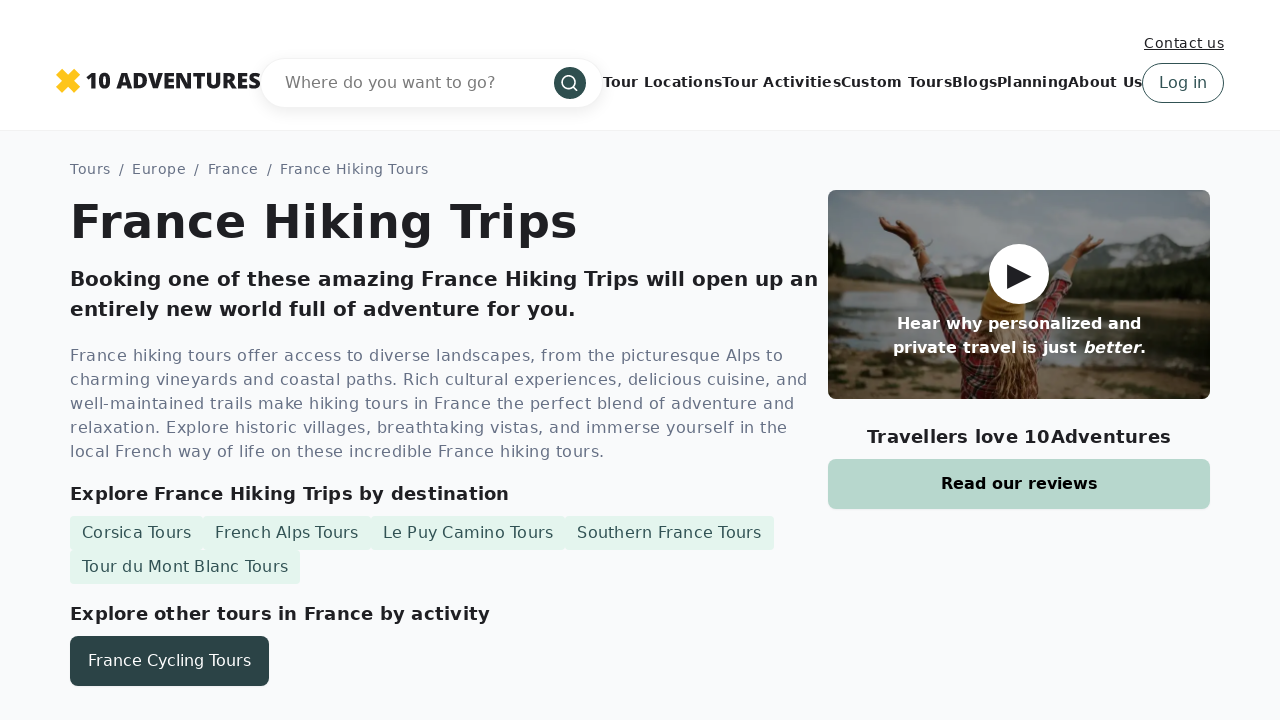

--- FILE ---
content_type: text/html; charset=UTF-8
request_url: https://www.10adventures.com/tours/france-hiking-tours/
body_size: 59899
content:
<!DOCTYPE html><html lang="en"><head><meta charSet="utf-8"/><meta http-equiv="x-ua-compatible" content="ie=edge"/><meta name="viewport" content="width=device-width, initial-scale=1, shrink-to-fit=no"/><meta name="generator" content="Gatsby 5.11.0"/><meta data-react-helmet="true" name="msapplication-TileColor" content="#fec51b"/><meta data-react-helmet="true" name="theme-color" content="#ffffff"/><meta data-react-helmet="true" name="robots" content="follow,index"/><meta data-react-helmet="true" name="description" content="Explore self-guided, guided, and custom Hiking tours in France. Book your Hiking vacation in France today!"/><meta data-react-helmet="true" property="og:locale" content="en_US"/><meta data-react-helmet="true" property="og:type" content="website"/><meta data-react-helmet="true" property="og:url" content="https://www.10adventures.com/tours/france-hiking-tours/"/><meta data-react-helmet="true" property="og:title" content="Best France Hiking Trips"/><meta data-react-helmet="true" property="og:description" content="Explore self-guided, guided, and custom Hiking tours in France. Book your Hiking vacation in France today!"/><meta data-react-helmet="true" property="og:site_name" content="10Adventures"/><meta data-react-helmet="true" property="og:image" content="https://d3owbckoeihl9o.cloudfront.net/images/10at/wp-content/uploads/2019/05/ITALY-1940x480-1200x630.jpg"/><meta data-react-helmet="true" property="og:image:width" content="1200"/><meta data-react-helmet="true" property="og:image:height" content="630"/><meta data-react-helmet="true" property="og:image:alt" content="Panoramic view rom guided trekking tour in Italy"/><meta data-react-helmet="true" name="twitter:card" content="summary_large_image"/><meta data-react-helmet="true" name="twitter:site" content="@10Adventures"/><style data-href="/styles.e8bb3527084e0edd4924.css" data-identity="gatsby-global-css">.yarl__fullsize{height:100%;width:100%}.yarl__relative{position:relative}.yarl__portal{bottom:0;left:0;opacity:0;overflow:hidden;position:fixed;right:0;top:0;transition:opacity var(--yarl__fade_animation_duration,.25s) var(--yarl__fade_animation_timing_function,ease);z-index:var(--yarl__portal_zindex,9999)}.yarl__portal_open{opacity:1}.yarl__container{background-color:var(--yarl__container_background_color,var(--yarl__color_backdrop,#000));bottom:0;left:0;outline:none;overflow:hidden;overscroll-behavior:var(--yarl__controller_overscroll_behavior,contain);position:absolute;right:0;top:0;touch-action:var(--yarl__controller_touch_action,none);-webkit-user-select:none;user-select:none}.yarl__carousel{align-content:center;align-items:stretch;display:flex;flex:0 0 auto;height:100%;justify-content:center;opacity:var(--yarl__pull_opacity,1);transform:translate(var(--yarl__swipe_offset,0),var(--yarl__pull_offset,0));width:calc(100% + (var(--yarl__carousel_slides_count) - 1)*(100% + var(--yarl__carousel_spacing_px, 0)*1px + var(--yarl__carousel_spacing_percent, 0)*1%))}.yarl__carousel_with_slides{column-gap:calc(var(--yarl__carousel_spacing_px, 0)*1px + 100/(var(--yarl__carousel_slides_count)*100 + (var(--yarl__carousel_slides_count) - 1)*var(--yarl__carousel_spacing_percent, 0))*var(--yarl__carousel_spacing_percent, 0)*1%)}.yarl__flex_center{align-content:center;align-items:center;display:flex;justify-content:center}.yarl__slide{flex:1 1;overflow:hidden;padding:calc(var(--yarl__carousel_padding_px, 0)*1px + 100/(var(--yarl__carousel_slides_count)*100 + (var(--yarl__carousel_slides_count) - 1)*var(--yarl__carousel_spacing_percent, 0))*var(--yarl__carousel_padding_percent, 0)*1%);position:relative}[dir=rtl] .yarl__slide{--yarl__direction:-1}.yarl__slide_image{-webkit-touch-callout:none;max-height:100%;max-width:100%;object-fit:contain;touch-action:var(--yarl__controller_touch_action,none);user-select:none;-webkit-user-select:none}.yarl__slide_image_cover{height:100%;object-fit:cover;width:100%}.yarl__slide_image_loading{opacity:0}@media screen and (min-width:800px){.yarl__slide_wrapper:not(.yarl__slide_wrapper_interactive) .yarl__slide_image{-webkit-backface-visibility:hidden;-webkit-transform:translateZ(0);-webkit-transform-style:preserve-3d}}.yarl__slide_placeholder{left:50%;line-height:0;position:absolute;top:50%;transform:translateX(-50%) translateY(-50%)}.yarl__slide_loading{animation:yarl__delayed_fadein 1s linear;color:var(--yarl__slide_icon_loading_color,var(--yarl__color_button,hsla(0,0%,100%,.8)))}.yarl__slide_loading line{animation:yarl__stroke_opacity 1s linear infinite}.yarl__slide_loading line:first-of-type{animation-delay:-1.875s}.yarl__slide_loading line:nth-of-type(2){animation-delay:-1.75s}.yarl__slide_loading line:nth-of-type(3){animation-delay:-1.625s}.yarl__slide_loading line:nth-of-type(4){animation-delay:-1.5s}.yarl__slide_loading line:nth-of-type(5){animation-delay:-1.375s}.yarl__slide_loading line:nth-of-type(6){animation-delay:-1.25s}.yarl__slide_loading line:nth-of-type(7){animation-delay:-1.125s}.yarl__slide_loading line:nth-of-type(8){animation-delay:-1s}.yarl__slide_error{color:var(--yarl__slide_icon_error_color,red);height:var(--yarl__slide_icon_error_size,48px);width:var(--yarl__slide_icon_error_size,48px)}@media (prefers-reduced-motion){.yarl__portal,.yarl__slide{transition:unset}.yarl__slide_loading,.yarl__slide_loading line{animation:unset}}.yarl__toolbar{bottom:auto;display:flex;justify-content:flex-end;left:auto;padding:var(--yarl__toolbar_padding,8px);position:absolute;right:0;top:0}[dir=rtl] .yarl__toolbar{bottom:auto;left:0;right:auto;top:0}.yarl__icon{height:var(--yarl__icon_size,32px);width:var(--yarl__icon_size,32px)}.yarl__button{-webkit-tap-highlight-color:transparent;appearance:none;background-color:var(--yarl__button_background_color,transparent);border:var(--yarl__button_border,0);color:var(--yarl__color_button,hsla(0,0%,100%,.8));cursor:pointer;filter:var(--yarl__button_filter,drop-shadow(2px 2px 2px rgba(0,0,0,.8)));line-height:0;margin:var(--yarl__button_margin,0);outline:none;padding:var(--yarl__button_padding,8px)}.yarl__button:focus{color:var(--yarl__color_button_active,#fff)}.yarl__button:focus:not(:focus-visible){color:var(--yarl__color_button,hsla(0,0%,100%,.8))}.yarl__button:focus-visible{color:var(--yarl__color_button_active,#fff)}@media (hover:hover){.yarl__button:focus-visible:hover,.yarl__button:focus:hover,.yarl__button:hover{color:var(--yarl__color_button_active,#fff)}}.yarl__button:disabled{color:var(--yarl__color_button_disabled,hsla(0,0%,100%,.4));cursor:default}.yarl__navigation_next,.yarl__navigation_prev{padding:var(--yarl__navigation_button_padding,24px 16px);position:absolute;top:50%;transform:translateY(-50%)}.yarl__navigation_prev{left:0}[dir=rtl] .yarl__navigation_prev{left:unset;right:0;transform:translateY(-50%) rotate(180deg)}.yarl__navigation_next{right:0}[dir=rtl] .yarl__navigation_next{left:0;right:unset;transform:translateY(-50%) rotate(180deg)}.yarl__no_scroll{height:100%;overflow:hidden;overscroll-behavior:none}@keyframes yarl__delayed_fadein{0%{opacity:0}80%{opacity:0}to{opacity:1}}@keyframes yarl__stroke_opacity{0%{stroke-opacity:1}to{stroke-opacity:.125}}.yarl__slide_captions_container{background:var(--yarl__slide_captions_container_background,rgba(0,0,0,.5));left:var(--yarl__slide_captions_container_left,0);padding:var(--yarl__slide_captions_container_padding,16px);position:absolute;right:var(--yarl__slide_captions_container_right,0);-webkit-transform:translateZ(0)}.yarl__slide_title{color:var(--yarl__slide_title_color,#fff);font-size:var(--yarl__slide_title_font_size,125%);font-weight:var(--yarl__slide_title_font_weight,bolder);max-width:calc(100% - var(--yarl__toolbar_width, 0px));overflow:hidden;text-overflow:ellipsis;white-space:nowrap}.yarl__slide_title_container{top:var(--yarl__slide_title_container_top,0)}.yarl__slide_description{-webkit-box-orient:vertical;-webkit-line-clamp:var(--yarl__slide_description_max_lines,3);color:var(--yarl__slide_description_color,#fff);display:-webkit-box;-webkit-hyphens:auto;hyphens:auto;overflow:hidden;text-align:var(--yarl__slide_description_text_align,start)}.yarl__slide_description_container{bottom:var(--yarl__slide_description_container_bottom,0)}.yarl__thumbnails{display:flex;height:100%}.yarl__thumbnails_bottom,.yarl__thumbnails_end .yarl__thumbnails_track,.yarl__thumbnails_start .yarl__thumbnails_track,.yarl__thumbnails_top{flex-direction:column}.yarl__thumbnails_wrapper{flex:1 1;position:relative}.yarl__thumbnails_container{-webkit-touch-callout:none;background-color:var(--yarl__thumbnails_container_background_color,var(--yarl__color_backdrop,#000));flex:0 0 auto;overflow:hidden;padding:var(--yarl__thumbnails_container_padding,16px);position:relative;-webkit-user-select:none;user-select:none}.yarl__thumbnails_vignette{--yarl__thumbnails_vignette_size:12%;pointer-events:none;position:absolute}@media (min-width:1200px){.yarl__thumbnails_vignette{--yarl__thumbnails_vignette_size:8%}}@media (min-width:2000px){.yarl__thumbnails_vignette{--yarl__thumbnails_vignette_size:5%}}.yarl__thumbnails_bottom .yarl__thumbnails_vignette,.yarl__thumbnails_top .yarl__thumbnails_vignette{background:linear-gradient(to right,var(--yarl__color_backdrop,#000) 0,transparent var(--yarl__thumbnails_vignette_size,12%) calc(100% - var(--yarl__thumbnails_vignette_size, 12%)),var(--yarl__color_backdrop,#000) 100%);height:100%;left:0;right:0}.yarl__thumbnails_end .yarl__thumbnails_vignette,.yarl__thumbnails_start .yarl__thumbnails_vignette{background:linear-gradient(to bottom,var(--yarl__color_backdrop,#000) 0,transparent var(--yarl__thumbnails_vignette_size,12%) calc(100% - var(--yarl__thumbnails_vignette_size, 12%)),var(--yarl__color_backdrop,#000) 100%);bottom:0;top:0;width:100%}.yarl__thumbnails_track{gap:var(--yarl__thumbnails_thumbnail_gap,16px);outline:none}.yarl__thumbnails_thumbnail{-webkit-tap-highlight-color:transparent;appearance:none;background:var(--yarl__thumbnails_thumbnail_background,#000);border-color:var(--yarl__thumbnails_thumbnail_border_color,var(--yarl__color_button,hsla(0,0%,100%,.8)));border-radius:var(--yarl__thumbnails_thumbnail_border_radius,4px);border-style:var(--yarl__thumbnails_thumbnail_border_style,solid);border-width:var(--yarl__thumbnails_thumbnail_border,1px);box-sizing:content-box;cursor:pointer;flex:0 0 auto;height:var(--yarl__thumbnails_thumbnail_height,80px);outline:none;overflow:hidden;padding:var(--yarl__thumbnails_thumbnail_padding,4px);position:relative;width:var(--yarl__thumbnails_thumbnail_width,120px)}.yarl__thumbnails_thumbnail_active{border-color:var(--yarl__thumbnails_thumbnail_active_border_color,var(--yarl__color_button_active,#fff))}.yarl__thumbnails_thumbnail_fadein{animation:yarl__thumbnails_thumbnail_fadein var(--yarl__thumbnails_thumbnail_fadein_duration,.5s) ease-in-out var(--yarl__thumbnails_thumbnail_fadein_delay,0s) forwards;opacity:0}.yarl__thumbnails_thumbnail_fadeout{animation:yarl__thumbnails_thumbnail_fadeout var(--yarl__thumbnails_thumbnail_fadeout_duration,.5s) ease-in-out var(--yarl__thumbnails_thumbnail_fadeout_delay,0s) forwards;cursor:unset}.yarl__thumbnails_thumbnail_placeholder{cursor:unset;visibility:hidden}.yarl__thumbnails_thumbnail:focus{box-shadow:var(--yarl__thumbnails_thumbnail_focus_box_shadow,#000 0 0 0 2px,var(--yarl__color_button,hsla(0,0%,100%,.8)) 0 0 0 4px)}.yarl__thumbnails_thumbnail:focus:not(:focus-visible){box-shadow:unset}.yarl__thumbnails_thumbnail:focus-visible{box-shadow:var(--yarl__thumbnails_thumbnail_focus_box_shadow,#000 0 0 0 2px,var(--yarl__color_button,hsla(0,0%,100%,.8)) 0 0 0 4px)}.yarl__thumbnails_thumbnail_icon{color:var(--yarl__thumbnails_thumbnail_icon_color,var(--yarl__color_button,hsla(0,0%,100%,.8)));filter:var(--yarl__thumbnails_thumbnail_icon_filter,drop-shadow(2px 2px 2px rgba(0,0,0,.8)));height:var(--yarl__thumbnails_thumbnail_icon_size,32px);left:50%;position:absolute;top:50%;transform:translateX(-50%) translateY(-50%);width:var(--yarl__thumbnails_thumbnail_icon_size,32px)}@keyframes yarl__thumbnails_thumbnail_fadein{0%{opacity:0}to{opacity:1}}@keyframes yarl__thumbnails_thumbnail_fadeout{0%{opacity:1}to{opacity:0}}@font-face{fallback:fallback;font-family:revicons;src:url([data-uri]) format("woff"),url(/static/revicons-57fd05d4ae650374c8deeff7c4aae380.ttf) format("ttf"),url(/static/revicons-a77de540a38981833f9e31bd4c365cc6.eot) format("ttf")}.react-multi-carousel-list{align-items:center;display:flex;overflow:hidden;position:relative}.react-multi-carousel-track{backface-visibility:hidden;display:flex;flex-direction:row;list-style:none;margin:0;padding:0;position:relative;transform-style:preserve-3d;will-change:transform,transition}.react-multiple-carousel__arrow{background:rgba(0,0,0,.5);border:0;border-radius:35px;cursor:pointer;min-height:43px;min-width:43px;opacity:1;outline:0;position:absolute;transition:all .5s;z-index:1000}.react-multiple-carousel__arrow:hover{background:rgba(0,0,0,.8)}.react-multiple-carousel__arrow:before{color:#fff;display:block;font-family:revicons;font-size:20px;position:relative;text-align:center;z-index:2}.react-multiple-carousel__arrow:disabled{background:rgba(0,0,0,.5);cursor:default}.react-multiple-carousel__arrow--left{left:calc(4% + 1px)}.react-multiple-carousel__arrow--left:before{content:"\e824"}.react-multiple-carousel__arrow--right{right:calc(4% + 1px)}.react-multiple-carousel__arrow--right:before{content:"\e825"}.react-multi-carousel-dot-list{bottom:0;display:flex;justify-content:center;left:0;list-style:none;margin:0;padding:0;position:absolute;right:0;text-align:center}.react-multi-carousel-dot button{border:2px solid grey;border-radius:50%;box-shadow:none;cursor:pointer;display:inline-block;height:12px;margin:0 6px 0 0;opacity:1;outline:0;padding:0;transition:background .5s;width:12px}.react-multi-carousel-dot button:hover:active,.react-multi-carousel-dot--active button{background:#080808}.react-multi-carousel-item{backface-visibility:hidden;transform-style:preserve-3d}@media (-ms-high-contrast:active),(-ms-high-contrast:none){.react-multi-carousel-item{flex-shrink:0!important}.react-multi-carousel-track{overflow:visible!important}}[dir=rtl].react-multi-carousel-list{direction:rtl}.rtl.react-multiple-carousel__arrow--right{left:calc(4% + 1px);right:auto}.rtl.react-multiple-carousel__arrow--right:before{content:"\e824"}.rtl.react-multiple-carousel__arrow--left{left:auto;right:calc(4% + 1px)}.rtl.react-multiple-carousel__arrow--left:before{content:"\e825"}.mapboxgl-map{-webkit-tap-highlight-color:rgb(0 0 0/0);font:12px/20px Helvetica Neue,Arial,Helvetica,sans-serif;overflow:hidden;position:relative}.mapboxgl-canvas{left:0;position:absolute;top:0}.mapboxgl-map:-webkit-full-screen{height:100%;width:100%}.mapboxgl-canary{background-color:salmon}.mapboxgl-canvas-container.mapboxgl-interactive,.mapboxgl-ctrl-group button.mapboxgl-ctrl-compass{cursor:grab;-webkit-user-select:none;user-select:none}.mapboxgl-canvas-container.mapboxgl-interactive.mapboxgl-track-pointer{cursor:pointer}.mapboxgl-canvas-container.mapboxgl-interactive:active,.mapboxgl-ctrl-group button.mapboxgl-ctrl-compass:active{cursor:grabbing}.mapboxgl-canvas-container.mapboxgl-touch-zoom-rotate,.mapboxgl-canvas-container.mapboxgl-touch-zoom-rotate .mapboxgl-canvas{touch-action:pan-x pan-y}.mapboxgl-canvas-container.mapboxgl-touch-drag-pan,.mapboxgl-canvas-container.mapboxgl-touch-drag-pan .mapboxgl-canvas{touch-action:pinch-zoom}.mapboxgl-canvas-container.mapboxgl-touch-zoom-rotate.mapboxgl-touch-drag-pan,.mapboxgl-canvas-container.mapboxgl-touch-zoom-rotate.mapboxgl-touch-drag-pan .mapboxgl-canvas{touch-action:none}.mapboxgl-ctrl-bottom,.mapboxgl-ctrl-bottom-left,.mapboxgl-ctrl-bottom-right,.mapboxgl-ctrl-left,.mapboxgl-ctrl-right,.mapboxgl-ctrl-top,.mapboxgl-ctrl-top-left,.mapboxgl-ctrl-top-right{pointer-events:none;position:absolute;z-index:2}.mapboxgl-ctrl-top-left{left:0;top:0}.mapboxgl-ctrl-top{left:50%;top:0;transform:translateX(-50%)}.mapboxgl-ctrl-top-right{right:0;top:0}.mapboxgl-ctrl-right{right:0;top:50%;transform:translateY(-50%)}.mapboxgl-ctrl-bottom-right{bottom:0;right:0}.mapboxgl-ctrl-bottom{bottom:0;left:50%;transform:translateX(-50%)}.mapboxgl-ctrl-bottom-left{bottom:0;left:0}.mapboxgl-ctrl-left{left:0;top:50%;transform:translateY(-50%)}.mapboxgl-ctrl{clear:both;pointer-events:auto;transform:translate(0)}.mapboxgl-ctrl-top-left .mapboxgl-ctrl{float:left;margin:10px 0 0 10px}.mapboxgl-ctrl-top .mapboxgl-ctrl{float:left;margin:10px 0}.mapboxgl-ctrl-top-right .mapboxgl-ctrl{float:right;margin:10px 10px 0 0}.mapboxgl-ctrl-bottom-right .mapboxgl-ctrl,.mapboxgl-ctrl-right .mapboxgl-ctrl{float:right;margin:0 10px 10px 0}.mapboxgl-ctrl-bottom .mapboxgl-ctrl{float:left;margin:10px 0}.mapboxgl-ctrl-bottom-left .mapboxgl-ctrl,.mapboxgl-ctrl-left .mapboxgl-ctrl{float:left;margin:0 0 10px 10px}.mapboxgl-ctrl-group{background:#fff;border-radius:4px}.mapboxgl-ctrl-group:not(:empty){box-shadow:0 0 0 2px rgba(0,0,0,.1)}@media (-ms-high-contrast:active){.mapboxgl-ctrl-group:not(:empty){box-shadow:0 0 0 2px ButtonText}}.mapboxgl-ctrl-group button{background-color:transparent;border:0;box-sizing:border-box;cursor:pointer;display:block;height:29px;outline:none;overflow:hidden;padding:0;width:29px}.mapboxgl-ctrl-group button+button{border-top:1px solid #ddd}.mapboxgl-ctrl button .mapboxgl-ctrl-icon{background-position:50%;background-repeat:no-repeat;display:block;height:100%;width:100%}@media (-ms-high-contrast:active){.mapboxgl-ctrl-icon{background-color:transparent}.mapboxgl-ctrl-group button+button{border-top:1px solid ButtonText}}.mapboxgl-ctrl-attrib-button:focus,.mapboxgl-ctrl-group button:focus{box-shadow:0 0 2px 2px #0096ff}.mapboxgl-ctrl button:disabled{cursor:not-allowed}.mapboxgl-ctrl button:disabled .mapboxgl-ctrl-icon{opacity:.25}.mapboxgl-ctrl-group button:first-child{border-radius:4px 4px 0 0}.mapboxgl-ctrl-group button:last-child{border-radius:0 0 4px 4px}.mapboxgl-ctrl-group button:only-child{border-radius:inherit}.mapboxgl-ctrl button:not(:disabled):hover{background-color:rgb(0 0 0/5%)}.mapboxgl-ctrl-group button:focus:focus-visible{box-shadow:0 0 2px 2px #0096ff}.mapboxgl-ctrl-group button:focus:not(:focus-visible){box-shadow:none}.mapboxgl-ctrl button.mapboxgl-ctrl-zoom-out .mapboxgl-ctrl-icon{background-image:url("data:image/svg+xml;charset=utf-8,%3Csvg xmlns='http://www.w3.org/2000/svg' fill='%23333' viewBox='0 0 29 29'%3E%3Cpath d='M10 13c-.75 0-1.5.75-1.5 1.5S9.25 16 10 16h9c.75 0 1.5-.75 1.5-1.5S19.75 13 19 13h-9z'/%3E%3C/svg%3E")}.mapboxgl-ctrl button.mapboxgl-ctrl-zoom-in .mapboxgl-ctrl-icon{background-image:url("data:image/svg+xml;charset=utf-8,%3Csvg xmlns='http://www.w3.org/2000/svg' fill='%23333' viewBox='0 0 29 29'%3E%3Cpath d='M14.5 8.5c-.75 0-1.5.75-1.5 1.5v3h-3c-.75 0-1.5.75-1.5 1.5S9.25 16 10 16h3v3c0 .75.75 1.5 1.5 1.5S16 19.75 16 19v-3h3c.75 0 1.5-.75 1.5-1.5S19.75 13 19 13h-3v-3c0-.75-.75-1.5-1.5-1.5z'/%3E%3C/svg%3E")}@media (-ms-high-contrast:active){.mapboxgl-ctrl button.mapboxgl-ctrl-zoom-out .mapboxgl-ctrl-icon{background-image:url("data:image/svg+xml;charset=utf-8,%3Csvg xmlns='http://www.w3.org/2000/svg' fill='%23fff' viewBox='0 0 29 29'%3E%3Cpath d='M10 13c-.75 0-1.5.75-1.5 1.5S9.25 16 10 16h9c.75 0 1.5-.75 1.5-1.5S19.75 13 19 13h-9z'/%3E%3C/svg%3E")}.mapboxgl-ctrl button.mapboxgl-ctrl-zoom-in .mapboxgl-ctrl-icon{background-image:url("data:image/svg+xml;charset=utf-8,%3Csvg xmlns='http://www.w3.org/2000/svg' fill='%23fff' viewBox='0 0 29 29'%3E%3Cpath d='M14.5 8.5c-.75 0-1.5.75-1.5 1.5v3h-3c-.75 0-1.5.75-1.5 1.5S9.25 16 10 16h3v3c0 .75.75 1.5 1.5 1.5S16 19.75 16 19v-3h3c.75 0 1.5-.75 1.5-1.5S19.75 13 19 13h-3v-3c0-.75-.75-1.5-1.5-1.5z'/%3E%3C/svg%3E")}}@media (-ms-high-contrast:black-on-white){.mapboxgl-ctrl button.mapboxgl-ctrl-zoom-out .mapboxgl-ctrl-icon{background-image:url("data:image/svg+xml;charset=utf-8,%3Csvg xmlns='http://www.w3.org/2000/svg' viewBox='0 0 29 29'%3E%3Cpath d='M10 13c-.75 0-1.5.75-1.5 1.5S9.25 16 10 16h9c.75 0 1.5-.75 1.5-1.5S19.75 13 19 13h-9z'/%3E%3C/svg%3E")}.mapboxgl-ctrl button.mapboxgl-ctrl-zoom-in .mapboxgl-ctrl-icon{background-image:url("data:image/svg+xml;charset=utf-8,%3Csvg xmlns='http://www.w3.org/2000/svg' viewBox='0 0 29 29'%3E%3Cpath d='M14.5 8.5c-.75 0-1.5.75-1.5 1.5v3h-3c-.75 0-1.5.75-1.5 1.5S9.25 16 10 16h3v3c0 .75.75 1.5 1.5 1.5S16 19.75 16 19v-3h3c.75 0 1.5-.75 1.5-1.5S19.75 13 19 13h-3v-3c0-.75-.75-1.5-1.5-1.5z'/%3E%3C/svg%3E")}}.mapboxgl-ctrl button.mapboxgl-ctrl-fullscreen .mapboxgl-ctrl-icon{background-image:url("data:image/svg+xml;charset=utf-8,%3Csvg xmlns='http://www.w3.org/2000/svg' fill='%23333' viewBox='0 0 29 29'%3E%3Cpath d='M24 16v5.5c0 1.75-.75 2.5-2.5 2.5H16v-1l3-1.5-4-5.5 1-1 5.5 4 1.5-3h1zM6 16l1.5 3 5.5-4 1 1-4 5.5 3 1.5v1H7.5C5.75 24 5 23.25 5 21.5V16h1zm7-11v1l-3 1.5 4 5.5-1 1-5.5-4L6 13H5V7.5C5 5.75 5.75 5 7.5 5H13zm11 2.5c0-1.75-.75-2.5-2.5-2.5H16v1l3 1.5-4 5.5 1 1 5.5-4 1.5 3h1V7.5z'/%3E%3C/svg%3E")}.mapboxgl-ctrl button.mapboxgl-ctrl-shrink .mapboxgl-ctrl-icon{background-image:url("data:image/svg+xml;charset=utf-8,%3Csvg xmlns='http://www.w3.org/2000/svg' viewBox='0 0 29 29'%3E%3Cpath d='M18.5 16c-1.75 0-2.5.75-2.5 2.5V24h1l1.5-3 5.5 4 1-1-4-5.5 3-1.5v-1h-5.5zM13 18.5c0-1.75-.75-2.5-2.5-2.5H5v1l3 1.5L4 24l1 1 5.5-4 1.5 3h1v-5.5zm3-8c0 1.75.75 2.5 2.5 2.5H24v-1l-3-1.5L25 5l-1-1-5.5 4L17 5h-1v5.5zM10.5 13c1.75 0 2.5-.75 2.5-2.5V5h-1l-1.5 3L5 4 4 5l4 5.5L5 12v1h5.5z'/%3E%3C/svg%3E")}@media (-ms-high-contrast:active){.mapboxgl-ctrl button.mapboxgl-ctrl-fullscreen .mapboxgl-ctrl-icon{background-image:url("data:image/svg+xml;charset=utf-8,%3Csvg xmlns='http://www.w3.org/2000/svg' fill='%23fff' viewBox='0 0 29 29'%3E%3Cpath d='M24 16v5.5c0 1.75-.75 2.5-2.5 2.5H16v-1l3-1.5-4-5.5 1-1 5.5 4 1.5-3h1zM6 16l1.5 3 5.5-4 1 1-4 5.5 3 1.5v1H7.5C5.75 24 5 23.25 5 21.5V16h1zm7-11v1l-3 1.5 4 5.5-1 1-5.5-4L6 13H5V7.5C5 5.75 5.75 5 7.5 5H13zm11 2.5c0-1.75-.75-2.5-2.5-2.5H16v1l3 1.5-4 5.5 1 1 5.5-4 1.5 3h1V7.5z'/%3E%3C/svg%3E")}.mapboxgl-ctrl button.mapboxgl-ctrl-shrink .mapboxgl-ctrl-icon{background-image:url("data:image/svg+xml;charset=utf-8,%3Csvg xmlns='http://www.w3.org/2000/svg' fill='%23fff' viewBox='0 0 29 29'%3E%3Cpath d='M18.5 16c-1.75 0-2.5.75-2.5 2.5V24h1l1.5-3 5.5 4 1-1-4-5.5 3-1.5v-1h-5.5zM13 18.5c0-1.75-.75-2.5-2.5-2.5H5v1l3 1.5L4 24l1 1 5.5-4 1.5 3h1v-5.5zm3-8c0 1.75.75 2.5 2.5 2.5H24v-1l-3-1.5L25 5l-1-1-5.5 4L17 5h-1v5.5zM10.5 13c1.75 0 2.5-.75 2.5-2.5V5h-1l-1.5 3L5 4 4 5l4 5.5L5 12v1h5.5z'/%3E%3C/svg%3E")}}@media (-ms-high-contrast:black-on-white){.mapboxgl-ctrl button.mapboxgl-ctrl-fullscreen .mapboxgl-ctrl-icon{background-image:url("data:image/svg+xml;charset=utf-8,%3Csvg xmlns='http://www.w3.org/2000/svg' viewBox='0 0 29 29'%3E%3Cpath d='M24 16v5.5c0 1.75-.75 2.5-2.5 2.5H16v-1l3-1.5-4-5.5 1-1 5.5 4 1.5-3h1zM6 16l1.5 3 5.5-4 1 1-4 5.5 3 1.5v1H7.5C5.75 24 5 23.25 5 21.5V16h1zm7-11v1l-3 1.5 4 5.5-1 1-5.5-4L6 13H5V7.5C5 5.75 5.75 5 7.5 5H13zm11 2.5c0-1.75-.75-2.5-2.5-2.5H16v1l3 1.5-4 5.5 1 1 5.5-4 1.5 3h1V7.5z'/%3E%3C/svg%3E")}.mapboxgl-ctrl button.mapboxgl-ctrl-shrink .mapboxgl-ctrl-icon{background-image:url("data:image/svg+xml;charset=utf-8,%3Csvg xmlns='http://www.w3.org/2000/svg' viewBox='0 0 29 29'%3E%3Cpath d='M18.5 16c-1.75 0-2.5.75-2.5 2.5V24h1l1.5-3 5.5 4 1-1-4-5.5 3-1.5v-1h-5.5zM13 18.5c0-1.75-.75-2.5-2.5-2.5H5v1l3 1.5L4 24l1 1 5.5-4 1.5 3h1v-5.5zm3-8c0 1.75.75 2.5 2.5 2.5H24v-1l-3-1.5L25 5l-1-1-5.5 4L17 5h-1v5.5zM10.5 13c1.75 0 2.5-.75 2.5-2.5V5h-1l-1.5 3L5 4 4 5l4 5.5L5 12v1h5.5z'/%3E%3C/svg%3E")}}.mapboxgl-ctrl button.mapboxgl-ctrl-compass .mapboxgl-ctrl-icon{background-image:url("data:image/svg+xml;charset=utf-8,%3Csvg xmlns='http://www.w3.org/2000/svg' fill='%23333' viewBox='0 0 29 29'%3E%3Cpath d='m10.5 14 4-8 4 8h-8z'/%3E%3Cpath fill='%23ccc' d='m10.5 16 4 8 4-8h-8z'/%3E%3C/svg%3E")}@media (-ms-high-contrast:active){.mapboxgl-ctrl button.mapboxgl-ctrl-compass .mapboxgl-ctrl-icon{background-image:url("data:image/svg+xml;charset=utf-8,%3Csvg xmlns='http://www.w3.org/2000/svg' fill='%23fff' viewBox='0 0 29 29'%3E%3Cpath d='m10.5 14 4-8 4 8h-8z'/%3E%3Cpath fill='%23999' d='m10.5 16 4 8 4-8h-8z'/%3E%3C/svg%3E")}}@media (-ms-high-contrast:black-on-white){.mapboxgl-ctrl button.mapboxgl-ctrl-compass .mapboxgl-ctrl-icon{background-image:url("data:image/svg+xml;charset=utf-8,%3Csvg xmlns='http://www.w3.org/2000/svg' viewBox='0 0 29 29'%3E%3Cpath d='m10.5 14 4-8 4 8h-8z'/%3E%3Cpath fill='%23ccc' d='m10.5 16 4 8 4-8h-8z'/%3E%3C/svg%3E")}}.mapboxgl-ctrl button.mapboxgl-ctrl-geolocate .mapboxgl-ctrl-icon{background-image:url("data:image/svg+xml;charset=utf-8,%3Csvg xmlns='http://www.w3.org/2000/svg' fill='%23333' viewBox='0 0 20 20'%3E%3Cpath d='M10 4C9 4 9 5 9 5v.1A5 5 0 0 0 5.1 9H5s-1 0-1 1 1 1 1 1h.1A5 5 0 0 0 9 14.9v.1s0 1 1 1 1-1 1-1v-.1a5 5 0 0 0 3.9-3.9h.1s1 0 1-1-1-1-1-1h-.1A5 5 0 0 0 11 5.1V5s0-1-1-1zm0 2.5a3.5 3.5 0 1 1 0 7 3.5 3.5 0 1 1 0-7z'/%3E%3Ccircle cx='10' cy='10' r='2'/%3E%3C/svg%3E")}.mapboxgl-ctrl button.mapboxgl-ctrl-geolocate:disabled .mapboxgl-ctrl-icon{background-image:url("data:image/svg+xml;charset=utf-8,%3Csvg xmlns='http://www.w3.org/2000/svg' fill='%23aaa' viewBox='0 0 20 20'%3E%3Cpath d='M10 4C9 4 9 5 9 5v.1A5 5 0 0 0 5.1 9H5s-1 0-1 1 1 1 1 1h.1A5 5 0 0 0 9 14.9v.1s0 1 1 1 1-1 1-1v-.1a5 5 0 0 0 3.9-3.9h.1s1 0 1-1-1-1-1-1h-.1A5 5 0 0 0 11 5.1V5s0-1-1-1zm0 2.5a3.5 3.5 0 1 1 0 7 3.5 3.5 0 1 1 0-7z'/%3E%3Ccircle cx='10' cy='10' r='2'/%3E%3Cpath fill='red' d='m14 5 1 1-9 9-1-1 9-9z'/%3E%3C/svg%3E")}.mapboxgl-ctrl button.mapboxgl-ctrl-geolocate.mapboxgl-ctrl-geolocate-active .mapboxgl-ctrl-icon{background-image:url("data:image/svg+xml;charset=utf-8,%3Csvg xmlns='http://www.w3.org/2000/svg' fill='%2333b5e5' viewBox='0 0 20 20'%3E%3Cpath d='M10 4C9 4 9 5 9 5v.1A5 5 0 0 0 5.1 9H5s-1 0-1 1 1 1 1 1h.1A5 5 0 0 0 9 14.9v.1s0 1 1 1 1-1 1-1v-.1a5 5 0 0 0 3.9-3.9h.1s1 0 1-1-1-1-1-1h-.1A5 5 0 0 0 11 5.1V5s0-1-1-1zm0 2.5a3.5 3.5 0 1 1 0 7 3.5 3.5 0 1 1 0-7z'/%3E%3Ccircle cx='10' cy='10' r='2'/%3E%3C/svg%3E")}.mapboxgl-ctrl button.mapboxgl-ctrl-geolocate.mapboxgl-ctrl-geolocate-active-error .mapboxgl-ctrl-icon{background-image:url("data:image/svg+xml;charset=utf-8,%3Csvg xmlns='http://www.w3.org/2000/svg' fill='%23e58978' viewBox='0 0 20 20'%3E%3Cpath d='M10 4C9 4 9 5 9 5v.1A5 5 0 0 0 5.1 9H5s-1 0-1 1 1 1 1 1h.1A5 5 0 0 0 9 14.9v.1s0 1 1 1 1-1 1-1v-.1a5 5 0 0 0 3.9-3.9h.1s1 0 1-1-1-1-1-1h-.1A5 5 0 0 0 11 5.1V5s0-1-1-1zm0 2.5a3.5 3.5 0 1 1 0 7 3.5 3.5 0 1 1 0-7z'/%3E%3Ccircle cx='10' cy='10' r='2'/%3E%3C/svg%3E")}.mapboxgl-ctrl button.mapboxgl-ctrl-geolocate.mapboxgl-ctrl-geolocate-background .mapboxgl-ctrl-icon{background-image:url("data:image/svg+xml;charset=utf-8,%3Csvg xmlns='http://www.w3.org/2000/svg' fill='%2333b5e5' viewBox='0 0 20 20'%3E%3Cpath d='M10 4C9 4 9 5 9 5v.1A5 5 0 0 0 5.1 9H5s-1 0-1 1 1 1 1 1h.1A5 5 0 0 0 9 14.9v.1s0 1 1 1 1-1 1-1v-.1a5 5 0 0 0 3.9-3.9h.1s1 0 1-1-1-1-1-1h-.1A5 5 0 0 0 11 5.1V5s0-1-1-1zm0 2.5a3.5 3.5 0 1 1 0 7 3.5 3.5 0 1 1 0-7z'/%3E%3C/svg%3E")}.mapboxgl-ctrl button.mapboxgl-ctrl-geolocate.mapboxgl-ctrl-geolocate-background-error .mapboxgl-ctrl-icon{background-image:url("data:image/svg+xml;charset=utf-8,%3Csvg xmlns='http://www.w3.org/2000/svg' fill='%23e54e33' viewBox='0 0 20 20'%3E%3Cpath d='M10 4C9 4 9 5 9 5v.1A5 5 0 0 0 5.1 9H5s-1 0-1 1 1 1 1 1h.1A5 5 0 0 0 9 14.9v.1s0 1 1 1 1-1 1-1v-.1a5 5 0 0 0 3.9-3.9h.1s1 0 1-1-1-1-1-1h-.1A5 5 0 0 0 11 5.1V5s0-1-1-1zm0 2.5a3.5 3.5 0 1 1 0 7 3.5 3.5 0 1 1 0-7z'/%3E%3C/svg%3E")}.mapboxgl-ctrl button.mapboxgl-ctrl-geolocate.mapboxgl-ctrl-geolocate-waiting .mapboxgl-ctrl-icon{animation:mapboxgl-spin 2s linear infinite}@media (-ms-high-contrast:active){.mapboxgl-ctrl button.mapboxgl-ctrl-geolocate .mapboxgl-ctrl-icon{background-image:url("data:image/svg+xml;charset=utf-8,%3Csvg xmlns='http://www.w3.org/2000/svg' fill='%23fff' viewBox='0 0 20 20'%3E%3Cpath d='M10 4C9 4 9 5 9 5v.1A5 5 0 0 0 5.1 9H5s-1 0-1 1 1 1 1 1h.1A5 5 0 0 0 9 14.9v.1s0 1 1 1 1-1 1-1v-.1a5 5 0 0 0 3.9-3.9h.1s1 0 1-1-1-1-1-1h-.1A5 5 0 0 0 11 5.1V5s0-1-1-1zm0 2.5a3.5 3.5 0 1 1 0 7 3.5 3.5 0 1 1 0-7z'/%3E%3Ccircle cx='10' cy='10' r='2'/%3E%3C/svg%3E")}.mapboxgl-ctrl button.mapboxgl-ctrl-geolocate:disabled .mapboxgl-ctrl-icon{background-image:url("data:image/svg+xml;charset=utf-8,%3Csvg xmlns='http://www.w3.org/2000/svg' fill='%23999' viewBox='0 0 20 20'%3E%3Cpath d='M10 4C9 4 9 5 9 5v.1A5 5 0 0 0 5.1 9H5s-1 0-1 1 1 1 1 1h.1A5 5 0 0 0 9 14.9v.1s0 1 1 1 1-1 1-1v-.1a5 5 0 0 0 3.9-3.9h.1s1 0 1-1-1-1-1-1h-.1A5 5 0 0 0 11 5.1V5s0-1-1-1zm0 2.5a3.5 3.5 0 1 1 0 7 3.5 3.5 0 1 1 0-7z'/%3E%3Ccircle cx='10' cy='10' r='2'/%3E%3Cpath fill='red' d='m14 5 1 1-9 9-1-1 9-9z'/%3E%3C/svg%3E")}.mapboxgl-ctrl button.mapboxgl-ctrl-geolocate.mapboxgl-ctrl-geolocate-active .mapboxgl-ctrl-icon{background-image:url("data:image/svg+xml;charset=utf-8,%3Csvg xmlns='http://www.w3.org/2000/svg' fill='%2333b5e5' viewBox='0 0 20 20'%3E%3Cpath d='M10 4C9 4 9 5 9 5v.1A5 5 0 0 0 5.1 9H5s-1 0-1 1 1 1 1 1h.1A5 5 0 0 0 9 14.9v.1s0 1 1 1 1-1 1-1v-.1a5 5 0 0 0 3.9-3.9h.1s1 0 1-1-1-1-1-1h-.1A5 5 0 0 0 11 5.1V5s0-1-1-1zm0 2.5a3.5 3.5 0 1 1 0 7 3.5 3.5 0 1 1 0-7z'/%3E%3Ccircle cx='10' cy='10' r='2'/%3E%3C/svg%3E")}.mapboxgl-ctrl button.mapboxgl-ctrl-geolocate.mapboxgl-ctrl-geolocate-active-error .mapboxgl-ctrl-icon{background-image:url("data:image/svg+xml;charset=utf-8,%3Csvg xmlns='http://www.w3.org/2000/svg' fill='%23e58978' viewBox='0 0 20 20'%3E%3Cpath d='M10 4C9 4 9 5 9 5v.1A5 5 0 0 0 5.1 9H5s-1 0-1 1 1 1 1 1h.1A5 5 0 0 0 9 14.9v.1s0 1 1 1 1-1 1-1v-.1a5 5 0 0 0 3.9-3.9h.1s1 0 1-1-1-1-1-1h-.1A5 5 0 0 0 11 5.1V5s0-1-1-1zm0 2.5a3.5 3.5 0 1 1 0 7 3.5 3.5 0 1 1 0-7z'/%3E%3Ccircle cx='10' cy='10' r='2'/%3E%3C/svg%3E")}.mapboxgl-ctrl button.mapboxgl-ctrl-geolocate.mapboxgl-ctrl-geolocate-background .mapboxgl-ctrl-icon{background-image:url("data:image/svg+xml;charset=utf-8,%3Csvg xmlns='http://www.w3.org/2000/svg' fill='%2333b5e5' viewBox='0 0 20 20'%3E%3Cpath d='M10 4C9 4 9 5 9 5v.1A5 5 0 0 0 5.1 9H5s-1 0-1 1 1 1 1 1h.1A5 5 0 0 0 9 14.9v.1s0 1 1 1 1-1 1-1v-.1a5 5 0 0 0 3.9-3.9h.1s1 0 1-1-1-1-1-1h-.1A5 5 0 0 0 11 5.1V5s0-1-1-1zm0 2.5a3.5 3.5 0 1 1 0 7 3.5 3.5 0 1 1 0-7z'/%3E%3C/svg%3E")}.mapboxgl-ctrl button.mapboxgl-ctrl-geolocate.mapboxgl-ctrl-geolocate-background-error .mapboxgl-ctrl-icon{background-image:url("data:image/svg+xml;charset=utf-8,%3Csvg xmlns='http://www.w3.org/2000/svg' fill='%23e54e33' viewBox='0 0 20 20'%3E%3Cpath d='M10 4C9 4 9 5 9 5v.1A5 5 0 0 0 5.1 9H5s-1 0-1 1 1 1 1 1h.1A5 5 0 0 0 9 14.9v.1s0 1 1 1 1-1 1-1v-.1a5 5 0 0 0 3.9-3.9h.1s1 0 1-1-1-1-1-1h-.1A5 5 0 0 0 11 5.1V5s0-1-1-1zm0 2.5a3.5 3.5 0 1 1 0 7 3.5 3.5 0 1 1 0-7z'/%3E%3C/svg%3E")}}@media (-ms-high-contrast:black-on-white){.mapboxgl-ctrl button.mapboxgl-ctrl-geolocate .mapboxgl-ctrl-icon{background-image:url("data:image/svg+xml;charset=utf-8,%3Csvg xmlns='http://www.w3.org/2000/svg' viewBox='0 0 20 20'%3E%3Cpath d='M10 4C9 4 9 5 9 5v.1A5 5 0 0 0 5.1 9H5s-1 0-1 1 1 1 1 1h.1A5 5 0 0 0 9 14.9v.1s0 1 1 1 1-1 1-1v-.1a5 5 0 0 0 3.9-3.9h.1s1 0 1-1-1-1-1-1h-.1A5 5 0 0 0 11 5.1V5s0-1-1-1zm0 2.5a3.5 3.5 0 1 1 0 7 3.5 3.5 0 1 1 0-7z'/%3E%3Ccircle cx='10' cy='10' r='2'/%3E%3C/svg%3E")}.mapboxgl-ctrl button.mapboxgl-ctrl-geolocate:disabled .mapboxgl-ctrl-icon{background-image:url("data:image/svg+xml;charset=utf-8,%3Csvg xmlns='http://www.w3.org/2000/svg' fill='%23666' viewBox='0 0 20 20'%3E%3Cpath d='M10 4C9 4 9 5 9 5v.1A5 5 0 0 0 5.1 9H5s-1 0-1 1 1 1 1 1h.1A5 5 0 0 0 9 14.9v.1s0 1 1 1 1-1 1-1v-.1a5 5 0 0 0 3.9-3.9h.1s1 0 1-1-1-1-1-1h-.1A5 5 0 0 0 11 5.1V5s0-1-1-1zm0 2.5a3.5 3.5 0 1 1 0 7 3.5 3.5 0 1 1 0-7z'/%3E%3Ccircle cx='10' cy='10' r='2'/%3E%3Cpath fill='red' d='m14 5 1 1-9 9-1-1 9-9z'/%3E%3C/svg%3E")}}@keyframes mapboxgl-spin{0%{transform:rotate(0deg)}to{transform:rotate(1turn)}}a.mapboxgl-ctrl-logo{background-image:url("data:image/svg+xml;charset=utf-8,%3Csvg xmlns='http://www.w3.org/2000/svg' xmlns:xlink='http://www.w3.org/1999/xlink' fill-rule='evenodd' viewBox='0 0 88 23'%3E%3Cdefs%3E%3Cpath id='prefix__a' d='M11.5 2.25c5.105 0 9.25 4.145 9.25 9.25s-4.145 9.25-9.25 9.25-9.25-4.145-9.25-9.25 4.145-9.25 9.25-9.25zM6.997 15.983c-.051-.338-.828-5.802 2.233-8.873a4.395 4.395 0 0 1 3.13-1.28c1.27 0 2.49.51 3.39 1.42.91.9 1.42 2.12 1.42 3.39 0 1.18-.449 2.301-1.28 3.13C12.72 16.93 7 16 7 16l-.003-.017zM15.3 10.5l-2 .8-.8 2-.8-2-2-.8 2-.8.8-2 .8 2 2 .8z'/%3E%3Cpath id='prefix__b' d='M50.63 8c.13 0 .23.1.23.23V9c.7-.76 1.7-1.18 2.73-1.18 2.17 0 3.95 1.85 3.95 4.17s-1.77 4.19-3.94 4.19c-1.04 0-2.03-.43-2.74-1.18v3.77c0 .13-.1.23-.23.23h-1.4c-.13 0-.23-.1-.23-.23V8.23c0-.12.1-.23.23-.23h1.4zm-3.86.01c.01 0 .01 0 .01-.01.13 0 .22.1.22.22v7.55c0 .12-.1.23-.23.23h-1.4c-.13 0-.23-.1-.23-.23V15c-.7.76-1.69 1.19-2.73 1.19-2.17 0-3.94-1.87-3.94-4.19 0-2.32 1.77-4.19 3.94-4.19 1.03 0 2.02.43 2.73 1.18v-.75c0-.12.1-.23.23-.23h1.4zm26.375-.19a4.24 4.24 0 0 0-4.16 3.29c-.13.59-.13 1.19 0 1.77a4.233 4.233 0 0 0 4.17 3.3c2.35 0 4.26-1.87 4.26-4.19 0-2.32-1.9-4.17-4.27-4.17zM60.63 5c.13 0 .23.1.23.23v3.76c.7-.76 1.7-1.18 2.73-1.18 1.88 0 3.45 1.4 3.84 3.28.13.59.13 1.2 0 1.8-.39 1.88-1.96 3.29-3.84 3.29-1.03 0-2.02-.43-2.73-1.18v.77c0 .12-.1.23-.23.23h-1.4c-.13 0-.23-.1-.23-.23V5.23c0-.12.1-.23.23-.23h1.4zm-34 11h-1.4c-.13 0-.23-.11-.23-.23V8.22c.01-.13.1-.22.23-.22h1.4c.13 0 .22.11.23.22v.68c.5-.68 1.3-1.09 2.16-1.1h.03c1.09 0 2.09.6 2.6 1.55.45-.95 1.4-1.55 2.44-1.56 1.62 0 2.93 1.25 2.9 2.78l.03 5.2c0 .13-.1.23-.23.23h-1.41c-.13 0-.23-.11-.23-.23v-4.59c0-.98-.74-1.71-1.62-1.71-.8 0-1.46.7-1.59 1.62l.01 4.68c0 .13-.11.23-.23.23h-1.41c-.13 0-.23-.11-.23-.23v-4.59c0-.98-.74-1.71-1.62-1.71-.85 0-1.54.79-1.6 1.8v4.5c0 .13-.1.23-.23.23zm53.615 0h-1.61c-.04 0-.08-.01-.12-.03-.09-.06-.13-.19-.06-.28l2.43-3.71-2.39-3.65a.213.213 0 0 1-.03-.12c0-.12.09-.21.21-.21h1.61c.13 0 .24.06.3.17l1.41 2.37 1.4-2.37a.34.34 0 0 1 .3-.17h1.6c.04 0 .08.01.12.03.09.06.13.19.06.28l-2.37 3.65 2.43 3.7c0 .05.01.09.01.13 0 .12-.09.21-.21.21h-1.61c-.13 0-.24-.06-.3-.17l-1.44-2.42-1.44 2.42a.34.34 0 0 1-.3.17zm-7.12-1.49c-1.33 0-2.42-1.12-2.42-2.51 0-1.39 1.08-2.52 2.42-2.52 1.33 0 2.42 1.12 2.42 2.51 0 1.39-1.08 2.51-2.42 2.52zm-19.865 0c-1.32 0-2.39-1.11-2.42-2.48v-.07c.02-1.38 1.09-2.49 2.4-2.49 1.32 0 2.41 1.12 2.41 2.51 0 1.39-1.07 2.52-2.39 2.53zm-8.11-2.48c-.01 1.37-1.09 2.47-2.41 2.47s-2.42-1.12-2.42-2.51c0-1.39 1.08-2.52 2.4-2.52 1.33 0 2.39 1.11 2.41 2.48l.02.08zm18.12 2.47c-1.32 0-2.39-1.11-2.41-2.48v-.06c.02-1.38 1.09-2.48 2.41-2.48s2.42 1.12 2.42 2.51c0 1.39-1.09 2.51-2.42 2.51z'/%3E%3C/defs%3E%3Cmask id='prefix__c'%3E%3Crect width='100%25' height='100%25' fill='%23fff'/%3E%3Cuse xlink:href='%23prefix__a'/%3E%3Cuse xlink:href='%23prefix__b'/%3E%3C/mask%3E%3Cg stroke='%23000' stroke-width='3' opacity='.3'%3E%3Ccircle cx='11.5' cy='11.5' r='9.25' mask='url(%23prefix__c)'/%3E%3Cuse xlink:href='%23prefix__b' mask='url(%23prefix__c)'/%3E%3C/g%3E%3Cg fill='%23fff' opacity='.9'%3E%3Cuse xlink:href='%23prefix__a'/%3E%3Cuse xlink:href='%23prefix__b'/%3E%3C/g%3E%3C/svg%3E");background-repeat:no-repeat;cursor:pointer;display:block;height:23px;margin:0 0 -4px -4px;overflow:hidden;width:88px}a.mapboxgl-ctrl-logo.mapboxgl-compact{width:23px}@media (-ms-high-contrast:active){a.mapboxgl-ctrl-logo{background-color:transparent;background-image:url("data:image/svg+xml;charset=utf-8,%3Csvg xmlns='http://www.w3.org/2000/svg' xmlns:xlink='http://www.w3.org/1999/xlink' fill-rule='evenodd' viewBox='0 0 88 23'%3E%3Cdefs%3E%3Cpath id='prefix__a' d='M11.5 2.25c5.105 0 9.25 4.145 9.25 9.25s-4.145 9.25-9.25 9.25-9.25-4.145-9.25-9.25 4.145-9.25 9.25-9.25zM6.997 15.983c-.051-.338-.828-5.802 2.233-8.873a4.395 4.395 0 0 1 3.13-1.28c1.27 0 2.49.51 3.39 1.42.91.9 1.42 2.12 1.42 3.39 0 1.18-.449 2.301-1.28 3.13C12.72 16.93 7 16 7 16l-.003-.017zM15.3 10.5l-2 .8-.8 2-.8-2-2-.8 2-.8.8-2 .8 2 2 .8z'/%3E%3Cpath id='prefix__b' d='M50.63 8c.13 0 .23.1.23.23V9c.7-.76 1.7-1.18 2.73-1.18 2.17 0 3.95 1.85 3.95 4.17s-1.77 4.19-3.94 4.19c-1.04 0-2.03-.43-2.74-1.18v3.77c0 .13-.1.23-.23.23h-1.4c-.13 0-.23-.1-.23-.23V8.23c0-.12.1-.23.23-.23h1.4zm-3.86.01c.01 0 .01 0 .01-.01.13 0 .22.1.22.22v7.55c0 .12-.1.23-.23.23h-1.4c-.13 0-.23-.1-.23-.23V15c-.7.76-1.69 1.19-2.73 1.19-2.17 0-3.94-1.87-3.94-4.19 0-2.32 1.77-4.19 3.94-4.19 1.03 0 2.02.43 2.73 1.18v-.75c0-.12.1-.23.23-.23h1.4zm26.375-.19a4.24 4.24 0 0 0-4.16 3.29c-.13.59-.13 1.19 0 1.77a4.233 4.233 0 0 0 4.17 3.3c2.35 0 4.26-1.87 4.26-4.19 0-2.32-1.9-4.17-4.27-4.17zM60.63 5c.13 0 .23.1.23.23v3.76c.7-.76 1.7-1.18 2.73-1.18 1.88 0 3.45 1.4 3.84 3.28.13.59.13 1.2 0 1.8-.39 1.88-1.96 3.29-3.84 3.29-1.03 0-2.02-.43-2.73-1.18v.77c0 .12-.1.23-.23.23h-1.4c-.13 0-.23-.1-.23-.23V5.23c0-.12.1-.23.23-.23h1.4zm-34 11h-1.4c-.13 0-.23-.11-.23-.23V8.22c.01-.13.1-.22.23-.22h1.4c.13 0 .22.11.23.22v.68c.5-.68 1.3-1.09 2.16-1.1h.03c1.09 0 2.09.6 2.6 1.55.45-.95 1.4-1.55 2.44-1.56 1.62 0 2.93 1.25 2.9 2.78l.03 5.2c0 .13-.1.23-.23.23h-1.41c-.13 0-.23-.11-.23-.23v-4.59c0-.98-.74-1.71-1.62-1.71-.8 0-1.46.7-1.59 1.62l.01 4.68c0 .13-.11.23-.23.23h-1.41c-.13 0-.23-.11-.23-.23v-4.59c0-.98-.74-1.71-1.62-1.71-.85 0-1.54.79-1.6 1.8v4.5c0 .13-.1.23-.23.23zm53.615 0h-1.61c-.04 0-.08-.01-.12-.03-.09-.06-.13-.19-.06-.28l2.43-3.71-2.39-3.65a.213.213 0 0 1-.03-.12c0-.12.09-.21.21-.21h1.61c.13 0 .24.06.3.17l1.41 2.37 1.4-2.37a.34.34 0 0 1 .3-.17h1.6c.04 0 .08.01.12.03.09.06.13.19.06.28l-2.37 3.65 2.43 3.7c0 .05.01.09.01.13 0 .12-.09.21-.21.21h-1.61c-.13 0-.24-.06-.3-.17l-1.44-2.42-1.44 2.42a.34.34 0 0 1-.3.17zm-7.12-1.49c-1.33 0-2.42-1.12-2.42-2.51 0-1.39 1.08-2.52 2.42-2.52 1.33 0 2.42 1.12 2.42 2.51 0 1.39-1.08 2.51-2.42 2.52zm-19.865 0c-1.32 0-2.39-1.11-2.42-2.48v-.07c.02-1.38 1.09-2.49 2.4-2.49 1.32 0 2.41 1.12 2.41 2.51 0 1.39-1.07 2.52-2.39 2.53zm-8.11-2.48c-.01 1.37-1.09 2.47-2.41 2.47s-2.42-1.12-2.42-2.51c0-1.39 1.08-2.52 2.4-2.52 1.33 0 2.39 1.11 2.41 2.48l.02.08zm18.12 2.47c-1.32 0-2.39-1.11-2.41-2.48v-.06c.02-1.38 1.09-2.48 2.41-2.48s2.42 1.12 2.42 2.51c0 1.39-1.09 2.51-2.42 2.51z'/%3E%3C/defs%3E%3Cmask id='prefix__c'%3E%3Crect width='100%25' height='100%25' fill='%23fff'/%3E%3Cuse xlink:href='%23prefix__a'/%3E%3Cuse xlink:href='%23prefix__b'/%3E%3C/mask%3E%3Cg stroke='%23000' stroke-width='3'%3E%3Ccircle cx='11.5' cy='11.5' r='9.25' mask='url(%23prefix__c)'/%3E%3Cuse xlink:href='%23prefix__b' mask='url(%23prefix__c)'/%3E%3C/g%3E%3Cg fill='%23fff'%3E%3Cuse xlink:href='%23prefix__a'/%3E%3Cuse xlink:href='%23prefix__b'/%3E%3C/g%3E%3C/svg%3E")}}@media (-ms-high-contrast:black-on-white){a.mapboxgl-ctrl-logo{background-image:url("data:image/svg+xml;charset=utf-8,%3Csvg xmlns='http://www.w3.org/2000/svg' xmlns:xlink='http://www.w3.org/1999/xlink' fill-rule='evenodd' viewBox='0 0 88 23'%3E%3Cdefs%3E%3Cpath id='prefix__a' d='M11.5 2.25c5.105 0 9.25 4.145 9.25 9.25s-4.145 9.25-9.25 9.25-9.25-4.145-9.25-9.25 4.145-9.25 9.25-9.25zM6.997 15.983c-.051-.338-.828-5.802 2.233-8.873a4.395 4.395 0 0 1 3.13-1.28c1.27 0 2.49.51 3.39 1.42.91.9 1.42 2.12 1.42 3.39 0 1.18-.449 2.301-1.28 3.13C12.72 16.93 7 16 7 16l-.003-.017zM15.3 10.5l-2 .8-.8 2-.8-2-2-.8 2-.8.8-2 .8 2 2 .8z'/%3E%3Cpath id='prefix__b' d='M50.63 8c.13 0 .23.1.23.23V9c.7-.76 1.7-1.18 2.73-1.18 2.17 0 3.95 1.85 3.95 4.17s-1.77 4.19-3.94 4.19c-1.04 0-2.03-.43-2.74-1.18v3.77c0 .13-.1.23-.23.23h-1.4c-.13 0-.23-.1-.23-.23V8.23c0-.12.1-.23.23-.23h1.4zm-3.86.01c.01 0 .01 0 .01-.01.13 0 .22.1.22.22v7.55c0 .12-.1.23-.23.23h-1.4c-.13 0-.23-.1-.23-.23V15c-.7.76-1.69 1.19-2.73 1.19-2.17 0-3.94-1.87-3.94-4.19 0-2.32 1.77-4.19 3.94-4.19 1.03 0 2.02.43 2.73 1.18v-.75c0-.12.1-.23.23-.23h1.4zm26.375-.19a4.24 4.24 0 0 0-4.16 3.29c-.13.59-.13 1.19 0 1.77a4.233 4.233 0 0 0 4.17 3.3c2.35 0 4.26-1.87 4.26-4.19 0-2.32-1.9-4.17-4.27-4.17zM60.63 5c.13 0 .23.1.23.23v3.76c.7-.76 1.7-1.18 2.73-1.18 1.88 0 3.45 1.4 3.84 3.28.13.59.13 1.2 0 1.8-.39 1.88-1.96 3.29-3.84 3.29-1.03 0-2.02-.43-2.73-1.18v.77c0 .12-.1.23-.23.23h-1.4c-.13 0-.23-.1-.23-.23V5.23c0-.12.1-.23.23-.23h1.4zm-34 11h-1.4c-.13 0-.23-.11-.23-.23V8.22c.01-.13.1-.22.23-.22h1.4c.13 0 .22.11.23.22v.68c.5-.68 1.3-1.09 2.16-1.1h.03c1.09 0 2.09.6 2.6 1.55.45-.95 1.4-1.55 2.44-1.56 1.62 0 2.93 1.25 2.9 2.78l.03 5.2c0 .13-.1.23-.23.23h-1.41c-.13 0-.23-.11-.23-.23v-4.59c0-.98-.74-1.71-1.62-1.71-.8 0-1.46.7-1.59 1.62l.01 4.68c0 .13-.11.23-.23.23h-1.41c-.13 0-.23-.11-.23-.23v-4.59c0-.98-.74-1.71-1.62-1.71-.85 0-1.54.79-1.6 1.8v4.5c0 .13-.1.23-.23.23zm53.615 0h-1.61c-.04 0-.08-.01-.12-.03-.09-.06-.13-.19-.06-.28l2.43-3.71-2.39-3.65a.213.213 0 0 1-.03-.12c0-.12.09-.21.21-.21h1.61c.13 0 .24.06.3.17l1.41 2.37 1.4-2.37a.34.34 0 0 1 .3-.17h1.6c.04 0 .08.01.12.03.09.06.13.19.06.28l-2.37 3.65 2.43 3.7c0 .05.01.09.01.13 0 .12-.09.21-.21.21h-1.61c-.13 0-.24-.06-.3-.17l-1.44-2.42-1.44 2.42a.34.34 0 0 1-.3.17zm-7.12-1.49c-1.33 0-2.42-1.12-2.42-2.51 0-1.39 1.08-2.52 2.42-2.52 1.33 0 2.42 1.12 2.42 2.51 0 1.39-1.08 2.51-2.42 2.52zm-19.865 0c-1.32 0-2.39-1.11-2.42-2.48v-.07c.02-1.38 1.09-2.49 2.4-2.49 1.32 0 2.41 1.12 2.41 2.51 0 1.39-1.07 2.52-2.39 2.53zm-8.11-2.48c-.01 1.37-1.09 2.47-2.41 2.47s-2.42-1.12-2.42-2.51c0-1.39 1.08-2.52 2.4-2.52 1.33 0 2.39 1.11 2.41 2.48l.02.08zm18.12 2.47c-1.32 0-2.39-1.11-2.41-2.48v-.06c.02-1.38 1.09-2.48 2.41-2.48s2.42 1.12 2.42 2.51c0 1.39-1.09 2.51-2.42 2.51z'/%3E%3C/defs%3E%3Cmask id='prefix__c'%3E%3Crect width='100%25' height='100%25' fill='%23fff'/%3E%3Cuse xlink:href='%23prefix__a'/%3E%3Cuse xlink:href='%23prefix__b'/%3E%3C/mask%3E%3Cg fill='%23fff' stroke='%23fff' stroke-width='3'%3E%3Ccircle cx='11.5' cy='11.5' r='9.25' mask='url(%23prefix__c)'/%3E%3Cuse xlink:href='%23prefix__b' mask='url(%23prefix__c)'/%3E%3C/g%3E%3Cg%3E%3Cuse xlink:href='%23prefix__a'/%3E%3Cuse xlink:href='%23prefix__b'/%3E%3C/g%3E%3C/svg%3E")}}.mapboxgl-ctrl.mapboxgl-ctrl-attrib{background-color:hsla(0,0%,100%,.5);margin:0;padding:0 5px}@media screen{.mapboxgl-ctrl-attrib.mapboxgl-compact{background-color:#fff;border-radius:12px;box-sizing:content-box;margin:10px;min-height:20px;padding:2px 24px 2px 0;position:relative}.mapboxgl-ctrl-attrib.mapboxgl-compact-show{padding:2px 28px 2px 8px;visibility:visible}.mapboxgl-ctrl-bottom-left>.mapboxgl-ctrl-attrib.mapboxgl-compact-show,.mapboxgl-ctrl-left>.mapboxgl-ctrl-attrib.mapboxgl-compact-show,.mapboxgl-ctrl-top-left>.mapboxgl-ctrl-attrib.mapboxgl-compact-show{border-radius:12px;padding:2px 8px 2px 28px}.mapboxgl-ctrl-attrib.mapboxgl-compact .mapboxgl-ctrl-attrib-inner{display:none}.mapboxgl-ctrl-attrib-button{background-color:hsla(0,0%,100%,.5);background-image:url("data:image/svg+xml;charset=utf-8,%3Csvg xmlns='http://www.w3.org/2000/svg' fill-rule='evenodd' viewBox='0 0 20 20'%3E%3Cpath d='M4 10a6 6 0 1 0 12 0 6 6 0 1 0-12 0m5-3a1 1 0 1 0 2 0 1 1 0 1 0-2 0m0 3a1 1 0 1 1 2 0v3a1 1 0 1 1-2 0'/%3E%3C/svg%3E");border:0;border-radius:12px;box-sizing:border-box;cursor:pointer;display:none;height:24px;outline:none;position:absolute;right:0;top:0;width:24px}.mapboxgl-ctrl-bottom-left .mapboxgl-ctrl-attrib-button,.mapboxgl-ctrl-left .mapboxgl-ctrl-attrib-button,.mapboxgl-ctrl-top-left .mapboxgl-ctrl-attrib-button{left:0}.mapboxgl-ctrl-attrib.mapboxgl-compact .mapboxgl-ctrl-attrib-button,.mapboxgl-ctrl-attrib.mapboxgl-compact-show .mapboxgl-ctrl-attrib-inner{display:block}.mapboxgl-ctrl-attrib.mapboxgl-compact-show .mapboxgl-ctrl-attrib-button{background-color:rgb(0 0 0/5%)}.mapboxgl-ctrl-bottom-right>.mapboxgl-ctrl-attrib.mapboxgl-compact:after{bottom:0;right:0}.mapboxgl-ctrl-right>.mapboxgl-ctrl-attrib.mapboxgl-compact:after{right:0}.mapboxgl-ctrl-top-right>.mapboxgl-ctrl-attrib.mapboxgl-compact:after{right:0;top:0}.mapboxgl-ctrl-top-left>.mapboxgl-ctrl-attrib.mapboxgl-compact:after{left:0;top:0}.mapboxgl-ctrl-bottom-left>.mapboxgl-ctrl-attrib.mapboxgl-compact:after{bottom:0;left:0}.mapboxgl-ctrl-left>.mapboxgl-ctrl-attrib.mapboxgl-compact:after{left:0}}@media screen and (-ms-high-contrast:active){.mapboxgl-ctrl-attrib.mapboxgl-compact:after{background-image:url("data:image/svg+xml;charset=utf-8,%3Csvg xmlns='http://www.w3.org/2000/svg' fill='%23fff' fill-rule='evenodd' viewBox='0 0 20 20'%3E%3Cpath d='M4 10a6 6 0 1 0 12 0 6 6 0 1 0-12 0m5-3a1 1 0 1 0 2 0 1 1 0 1 0-2 0m0 3a1 1 0 1 1 2 0v3a1 1 0 1 1-2 0'/%3E%3C/svg%3E")}}@media screen and (-ms-high-contrast:black-on-white){.mapboxgl-ctrl-attrib.mapboxgl-compact:after{background-image:url("data:image/svg+xml;charset=utf-8,%3Csvg xmlns='http://www.w3.org/2000/svg' fill-rule='evenodd' viewBox='0 0 20 20'%3E%3Cpath d='M4 10a6 6 0 1 0 12 0 6 6 0 1 0-12 0m5-3a1 1 0 1 0 2 0 1 1 0 1 0-2 0m0 3a1 1 0 1 1 2 0v3a1 1 0 1 1-2 0'/%3E%3C/svg%3E")}}.mapboxgl-ctrl-attrib a{color:rgba(0,0,0,.75);text-decoration:none}.mapboxgl-ctrl-attrib a:hover{color:inherit;text-decoration:underline}.mapboxgl-ctrl-attrib .mapbox-improve-map{font-weight:700;margin-left:2px}.mapboxgl-attrib-empty{display:none}.mapboxgl-ctrl-scale{background-color:hsla(0,0%,100%,.75);border:2px solid #333;border-top:#333;box-sizing:border-box;color:#333;font-size:10px;padding:0 5px;white-space:nowrap}.mapboxgl-popup{display:flex;left:0;pointer-events:none;position:absolute;top:0;will-change:transform}.mapboxgl-popup-anchor-top,.mapboxgl-popup-anchor-top-left,.mapboxgl-popup-anchor-top-right{flex-direction:column}.mapboxgl-popup-anchor-bottom,.mapboxgl-popup-anchor-bottom-left,.mapboxgl-popup-anchor-bottom-right{flex-direction:column-reverse}.mapboxgl-popup-anchor-left{flex-direction:row}.mapboxgl-popup-anchor-right{flex-direction:row-reverse}.mapboxgl-popup-tip{border:10px solid transparent;height:0;width:0;z-index:1}.mapboxgl-popup-anchor-top .mapboxgl-popup-tip{align-self:center;border-bottom-color:#fff;border-top:none}.mapboxgl-popup-anchor-top-left .mapboxgl-popup-tip{align-self:flex-start;border-bottom-color:#fff;border-left:none;border-top:none}.mapboxgl-popup-anchor-top-right .mapboxgl-popup-tip{align-self:flex-end;border-bottom-color:#fff;border-right:none;border-top:none}.mapboxgl-popup-anchor-bottom .mapboxgl-popup-tip{align-self:center;border-bottom:none;border-top-color:#fff}.mapboxgl-popup-anchor-bottom-left .mapboxgl-popup-tip{align-self:flex-start;border-bottom:none;border-left:none;border-top-color:#fff}.mapboxgl-popup-anchor-bottom-right .mapboxgl-popup-tip{align-self:flex-end;border-bottom:none;border-right:none;border-top-color:#fff}.mapboxgl-popup-anchor-left .mapboxgl-popup-tip{align-self:center;border-left:none;border-right-color:#fff}.mapboxgl-popup-anchor-right .mapboxgl-popup-tip{align-self:center;border-left-color:#fff;border-right:none}.mapboxgl-popup-close-button{right:0}.mapboxgl-popup-close-button:hover{background-color:rgb(0 0 0/5%)}.mapboxgl-popup-content{background:#fff;border-radius:3px;box-shadow:0 1px 2px rgba(0,0,0,.1);padding:10px 10px 15px;pointer-events:auto;position:relative}.mapboxgl-popup-anchor-top-left .mapboxgl-popup-content{border-top-left-radius:0}.mapboxgl-popup-anchor-top-right .mapboxgl-popup-content{border-top-right-radius:0}.mapboxgl-popup-anchor-bottom-left .mapboxgl-popup-content{border-bottom-left-radius:0}.mapboxgl-popup-anchor-bottom-right .mapboxgl-popup-content{border-bottom-right-radius:0}.mapboxgl-popup-track-pointer{display:none}.mapboxgl-popup-track-pointer *{pointer-events:none;-webkit-user-select:none;user-select:none}.mapboxgl-map:hover .mapboxgl-popup-track-pointer{display:flex}.mapboxgl-map:active .mapboxgl-popup-track-pointer{display:none}.mapboxgl-marker{left:0;opacity:1;position:absolute;top:0;transition:opacity .2s;will-change:transform}.mapboxgl-user-location-dot,.mapboxgl-user-location-dot:before{background-color:#1da1f2;border-radius:50%;height:15px;width:15px}.mapboxgl-user-location-dot:before{animation:mapboxgl-user-location-dot-pulse 2s infinite;content:"";position:absolute}.mapboxgl-user-location-dot:after{border:2px solid #fff;border-radius:50%;box-shadow:0 0 3px rgba(0,0,0,.35);box-sizing:border-box;content:"";height:19px;left:-2px;position:absolute;top:-2px;width:19px}.mapboxgl-user-location-show-heading .mapboxgl-user-location-heading{height:0;width:0}.mapboxgl-user-location-show-heading .mapboxgl-user-location-heading:after,.mapboxgl-user-location-show-heading .mapboxgl-user-location-heading:before{border-bottom:7.5px solid #4aa1eb;content:"";position:absolute}.mapboxgl-user-location-show-heading .mapboxgl-user-location-heading:before{border-left:7.5px solid transparent;transform:translateY(-28px) skewY(-20deg)}.mapboxgl-user-location-show-heading .mapboxgl-user-location-heading:after{border-right:7.5px solid transparent;transform:translate(7.5px,-28px) skewY(20deg)}@keyframes mapboxgl-user-location-dot-pulse{0%{opacity:1;transform:scale(1)}70%{opacity:0;transform:scale(3)}to{opacity:0;transform:scale(1)}}.mapboxgl-user-location-dot-stale{background-color:#aaa}.mapboxgl-user-location-dot-stale:after{display:none}.mapboxgl-user-location-accuracy-circle{background-color:#1da1f233;border-radius:100%;height:1px;width:1px}.mapboxgl-crosshair,.mapboxgl-crosshair .mapboxgl-interactive,.mapboxgl-crosshair .mapboxgl-interactive:active{cursor:crosshair}.mapboxgl-boxzoom{background:#fff;border:2px dotted #202020;height:0;left:0;opacity:.5;position:absolute;top:0;width:0}@media print{.mapbox-improve-map{display:none}}.mapboxgl-scroll-zoom-blocker,.mapboxgl-touch-pan-blocker{align-items:center;background:rgba(0,0,0,.7);color:#fff;display:flex;font-family:-apple-system,BlinkMacSystemFont,Segoe UI,Helvetica,Arial,sans-serif;height:100%;justify-content:center;left:0;opacity:0;pointer-events:none;position:absolute;text-align:center;top:0;transition:opacity .75s ease-in-out;transition-delay:1s;width:100%}.mapboxgl-scroll-zoom-blocker-show,.mapboxgl-touch-pan-blocker-show{opacity:1;transition:opacity .1s ease-in-out}.mapboxgl-canvas-container.mapboxgl-touch-pan-blocker-override.mapboxgl-scrollable-page,.mapboxgl-canvas-container.mapboxgl-touch-pan-blocker-override.mapboxgl-scrollable-page .mapboxgl-canvas{touch-action:pan-x pan-y}.mapboxgl-popup{max-width:100%!important}.mapboxgl-popup-content{padding:0!important;width:100%}#mapboxPopup{display:flex;max-width:100%}#mapboxContent{padding:10px;white-space:nowrap;width:100%}#mapboxContent h4{font-size:14px;margin-bottom:5px}#mapboxCopy{column-gap:10px;display:grid;grid-template-columns:repeat(2,1fr);row-gap:5px;width:100%}#mapboxCopy p{font-size:10px}#mapboxPopup img{animation:fadein 1s;border-bottom-left-radius:3px;border-top-left-radius:3px;height:100%;object-fit:cover;width:100px}.mapboxgl-popup-close-button{background-color:transparent;border:0;border-radius:0 3px 0 0;cursor:pointer;position:absolute;right:3px;top:0;z-index:2}@keyframes fadein{0%{opacity:0}to{opacity:1}}.tooltip-container{--tooltipBackground:#fff;--tooltipBorder:silver;--tooltipColor:#000;background-color:var(--tooltipBackground);border:1px solid var(--tooltipBorder);border-radius:3px;box-shadow:0 2px 4px rgba(0,0,0,.18);color:var(--tooltipColor);display:flex;flex-direction:column;padding:.4rem;transition:opacity .3s;z-index:9999}.tooltip-arrow,.tooltip-container[data-popper-interactive=false]{pointer-events:none}.tooltip-arrow{height:1rem;position:absolute;width:1rem}.tooltip-arrow:after,.tooltip-arrow:before{border-style:solid;content:"";display:block;height:0;margin:auto;width:0}.tooltip-arrow:after{position:absolute}.tooltip-container[data-popper-placement*=bottom] .tooltip-arrow{left:0;margin-top:-.4rem;top:0}.tooltip-container[data-popper-placement*=bottom] .tooltip-arrow:before{border-color:transparent transparent var(--tooltipBorder) transparent;border-width:0 .5rem .4rem;position:absolute;top:-1px}.tooltip-container[data-popper-placement*=bottom] .tooltip-arrow:after{border-color:transparent transparent var(--tooltipBackground) transparent;border-width:0 .5rem .4rem}.tooltip-container[data-popper-placement*=top] .tooltip-arrow{bottom:0;left:0;margin-bottom:-1rem}.tooltip-container[data-popper-placement*=top] .tooltip-arrow:before{border-color:var(--tooltipBorder) transparent transparent transparent;border-width:.4rem .5rem 0;position:absolute;top:1px}.tooltip-container[data-popper-placement*=top] .tooltip-arrow:after{border-color:var(--tooltipBackground) transparent transparent transparent;border-width:.4rem .5rem 0}.tooltip-container[data-popper-placement*=right] .tooltip-arrow{left:0;margin-left:-.7rem}.tooltip-container[data-popper-placement*=right] .tooltip-arrow:before{border-color:transparent var(--tooltipBorder) transparent transparent;border-width:.5rem .4rem .5rem 0}.tooltip-container[data-popper-placement*=right] .tooltip-arrow:after{border-color:transparent var(--tooltipBackground) transparent transparent;border-width:.5rem .4rem .5rem 0;left:6px;top:0}.tooltip-container[data-popper-placement*=left] .tooltip-arrow{margin-right:-.7rem;right:0}.tooltip-container[data-popper-placement*=left] .tooltip-arrow:before{border-color:transparent transparent transparent var(--tooltipBorder);border-width:.5rem 0 .5rem .4em}.tooltip-container[data-popper-placement*=left] .tooltip-arrow:after{border-color:transparent transparent transparent var(--tooltipBackground);border-width:.5rem 0 .5rem .4em;left:3px;top:0}</style><style data-styled="" data-styled-version="6.1.17">.cZNoaG{color:#000;}/*!sc*/
.cZNoaG:hover{color:#FEC51B;}/*!sc*/
.hmQWNN{color:#717171;cursor:default;}/*!sc*/
data-styled.g3[id="sc-cr6jio-0"]{content:"cZNoaG,hmQWNN,"}/*!sc*/
.cjIxvi{display:flex;align-items:center;background:white;border-radius:50px;border:0.969px solid rgba(0,0,0,0.05);box-shadow:0px 3.875px 15.499px 0px rgba(0,0,0,0.08);padding:8px 16px;min-width:300px;width:100%;}/*!sc*/
@media (max-width:1300px){.cjIxvi{width:100%;}}/*!sc*/
@media (max-width:1200px){.cjIxvi{display:none;}}/*!sc*/
data-styled.g4[id="sc-u8aik4-0"]{content:"cjIxvi,"}/*!sc*/
.glkWjC{flex:1;border:none;outline:none;font-size:16px;color:#4a4a4a;padding-left:8px!important;}/*!sc*/
.glkWjC::placeholder{color:#7a7a7a;}/*!sc*/
data-styled.g5[id="sc-u8aik4-1"]{content:"glkWjC,"}/*!sc*/
.iBeBfg{background-color:#2F4F4F;border:none;border-radius:50%;display:flex;justify-content:center;align-items:center;width:32px;height:32px;margin-left:8px;cursor:pointer;}/*!sc*/
.iBeBfg:hover{opacity:0.8;}/*!sc*/
.iBeBfg svg{color:white;}/*!sc*/
data-styled.g6[id="sc-u8aik4-2"]{content:"iBeBfg,"}/*!sc*/
.Qzfwl{position:relative;width:100%;max-height:50px;}/*!sc*/
@media (max-width:1200px){.Qzfwl{width:100%;display:flex;justify-content:flex-end;}}/*!sc*/
data-styled.g18[id="sc-1cea876-1"]{content:"Qzfwl,"}/*!sc*/
.ksZZmr{width:44px;height:44px;justify-content:center;align-items:center;cursor:pointer;display:none;}/*!sc*/
@media (max-width:1200px){.ksZZmr{display:flex;}}/*!sc*/
@media (max-width:1000px){.ksZZmr{height:auto;}}/*!sc*/
data-styled.g27[id="sc-1cea876-10"]{content:"ksZZmr,"}/*!sc*/
.gukCWV{display:flex;height:40px;padding:8px 16px;justify-content:center;align-items:center;border-radius:24px;border:1px solid #315254;color:#315254;background:#fff;min-width:max-content;cursor:pointer;transition:all 0.5;}/*!sc*/
.gukCWV:hover{border-radius:24px;border:1px solid #315254;background:#315254;color:white;}/*!sc*/
data-styled.g28[id="sc-1rdv8p5-0"]{content:"gukCWV,"}/*!sc*/
.cyljjD{display:flex;flex-direction:column;justify-content:center;align-items:center;}/*!sc*/
data-styled.g29[id="sc-1rdv8p5-1"]{content:"cyljjD,"}/*!sc*/
.kHqHwK{position:absolute;top:0;right:-101px;min-width:180px;background-color:white;border-radius:10px;padding:12px 0;font-family:Arial,sans-serif;translate:0 32px;box-shadow:0px 4px 4px rgba(0,0,0,0.25),0px -4px 6px -2px rgba(16,24,40,0.03);border:1px solid #f2f4f7;transition:all 0.5s ease-in-out;}/*!sc*/
data-styled.g40[id="sc-1p2lint-0"]{content:"kHqHwK,"}/*!sc*/
.htWILC{position:absolute;top:-12px;right:101px;transition:all 0.5s ease-in-out;display:flex;justify-content:center;align-items:center;}/*!sc*/
data-styled.g41[id="sc-1p2lint-1"]{content:"htWILC,"}/*!sc*/
.kHbLLP{list-style:none;padding:0;margin:0;max-width:180px;min-width:180px;max-height:80vh;overflow-y:auto;overflow-x:hidden;}/*!sc*/
data-styled.g42[id="sc-1p2lint-2"]{content:"kHbLLP,"}/*!sc*/
.byrnmp{text-align:right;padding:6px 18px;display:flex;justify-content:flex-end;align-items:center;cursor:pointer;min-width:180px;color:#272d37;font-size:12px;font-weight:700;line-height:24px;}/*!sc*/
.byrnmp:hover{background-color:#fafafa;}/*!sc*/
.ifLHgX{text-align:right;padding:6px 18px;display:flex;justify-content:space-between;align-items:center;cursor:pointer;min-width:180px;color:#272d37;font-size:12px;font-weight:700;line-height:24px;}/*!sc*/
.ifLHgX:hover{background-color:#fafafa;}/*!sc*/
data-styled.g43[id="sc-1p2lint-3"]{content:"byrnmp,ifLHgX,"}/*!sc*/
.hFjwFk{text-align:right;color:#374957;font-size:12px;font-style:normal;font-weight:700;line-height:24px;letter-spacing:0.5px;padding:6px 12px;max-width:175px;text-decoration:none;}/*!sc*/
.hFjwFk:hover{text-decoration:underline;}/*!sc*/
data-styled.g47[id="sc-1p2lint-7"]{content:"hFjwFk,"}/*!sc*/
.kSDQNl{text-align:right;color:#374957;font-size:15px;font-weight:700;padding:6px 16px;}/*!sc*/
data-styled.g48[id="sc-1p2lint-8"]{content:"kSDQNl,"}/*!sc*/
.hAZbMy{display:flex;flex-direction:row-reverse;transition:all 0.5s ease-in-out;}/*!sc*/
data-styled.g50[id="sc-1p2lint-10"]{content:"hAZbMy,"}/*!sc*/
.csJuJ{width:1px;background:#daece4;display:none;}/*!sc*/
data-styled.g51[id="sc-1p2lint-11"]{content:"csJuJ,"}/*!sc*/
.bkghCd{display:none;width:0;}/*!sc*/
data-styled.g52[id="sc-1p2lint-12"]{content:"bkghCd,"}/*!sc*/
.dAiGNw{display:none;width:0;}/*!sc*/
data-styled.g53[id="sc-1p2lint-13"]{content:"dAiGNw,"}/*!sc*/
.iTyGNB{font-weight:bold;}/*!sc*/
data-styled.g54[id="sc-1p2lint-14"]{content:"iTyGNB,"}/*!sc*/
.iEjuPX{text-decoration:none;}/*!sc*/
data-styled.g55[id="sc-1p2lint-15"]{content:"iEjuPX,"}/*!sc*/
.TdIa-d{position:absolute;top:0;left:-101px;min-width:180px;width:auto;background-color:white;border-radius:10px;padding:12px 0 12px 0;font-family:Arial,sans-serif;height:max-content;translate:0 32px;box-shadow:0px 4px 4px 0px rgba(0,0,0,0.25),0px -4px 6px -2px rgba(16,24,40,0.03);border:1px solid #f2f4f7;transition:all 0.5s ease-in-out;}/*!sc*/
data-styled.g56[id="sc-1mis4pa-0"]{content:"TdIa-d,"}/*!sc*/
.gcKPXR{position:absolute;top:-12px;left:101px;transition:all 0.5s ease-in-out;display:flex;justify-content:center;align-items:center;}/*!sc*/
data-styled.g57[id="sc-1mis4pa-1"]{content:"gcKPXR,"}/*!sc*/
.gEueBw{list-style:none;padding:0;margin:0;max-width:180px;min-width:180px;max-height:80vh;overflow-y:auto;overflow-x:hidden;border:none!important;}/*!sc*/
data-styled.g58[id="sc-1mis4pa-2"]{content:"gEueBw,"}/*!sc*/
.hABEnA{display:block;padding:6px 18px;display:flex;justify-content:space-between;align-items:center;cursor:pointer;min-width:180px;color:#272d37;font-size:12px;font-style:normal;font-weight:700;line-height:24px;letter-spacing:0.5px;}/*!sc*/
.hABEnA:hover{background-color:#fafafa;}/*!sc*/
data-styled.g59[id="sc-1mis4pa-3"]{content:"hABEnA,"}/*!sc*/
.jsyhbX{color:#374957;font-size:14px;font-style:normal;font-weight:700;line-height:24px;letter-spacing:0.5px;padding:6px 12px;max-width:175px;text-decoration:none;}/*!sc*/
.jsyhbX:hover{text-decoration:underline;}/*!sc*/
data-styled.g66[id="sc-1mis4pa-10"]{content:"jsyhbX,"}/*!sc*/
.iPFleZ{text-decoration:none;display:block;margin:12px 10px;margin-bottom:0;padding:10px 16px;width:auto;border:none;background-color:#daece4;border-radius:8px;cursor:pointer;color:#2b4346;text-align:center;font-size:12px;font-style:normal;font-weight:700;line-height:18px;}/*!sc*/
.iPFleZ:hover{background-color:#c7e4d0;}/*!sc*/
data-styled.g69[id="sc-1mis4pa-13"]{content:"iPFleZ,"}/*!sc*/
.esiCRI{font-weight:bold;text-decoration:none;transition:transform 0.2s ease;}/*!sc*/
data-styled.g70[id="sc-1mis4pa-14"]{content:"esiCRI,"}/*!sc*/
.buiEGZ{display:flex;width:180px;overflow-x:hidden;transition:all 0.5s ease-in-out;}/*!sc*/
data-styled.g71[id="sc-1mis4pa-15"]{content:"buiEGZ,"}/*!sc*/
.jgRhsP{width:1px;height:auto;background:#daece4;}/*!sc*/
data-styled.g72[id="sc-1mis4pa-16"]{content:"jgRhsP,"}/*!sc*/
.gpmMif{display:none;padding-top:6px;}/*!sc*/
data-styled.g74[id="sc-1mis4pa-18"]{content:"gpmMif,"}/*!sc*/
.gzFUPW{display:none;border:none!important;padding-top:6px;}/*!sc*/
data-styled.g75[id="sc-1mis4pa-19"]{content:"gzFUPW,"}/*!sc*/
.iqpTpq{text-decoration:none;}/*!sc*/
data-styled.g76[id="sc-1mis4pa-20"]{content:"iqpTpq,"}/*!sc*/
.ensPxo{color:#1f1f23;font-size:14px;font-style:normal;font-weight:600;line-height:21px;letter-spacing:0.25px;cursor:pointer;}/*!sc*/
.ensPxo:hover{color:#3a6968;}/*!sc*/
data-styled.g77[id="sc-1w8vt6u-0"]{content:"ensPxo,"}/*!sc*/
.jqehCR{color:#1f1f23;font-size:14px;font-style:normal;font-weight:600;line-height:21px;letter-spacing:0.25px;cursor:pointer;text-decoration:none;}/*!sc*/
.jqehCR:hover{color:#3a6968;}/*!sc*/
data-styled.g78[id="sc-1w8vt6u-1"]{content:"jqehCR,"}/*!sc*/
.eDbWyr{display:flex;flex-direction:column;justify-content:center;align-items:center;}/*!sc*/
data-styled.g79[id="sc-1w8vt6u-2"]{content:"eDbWyr,"}/*!sc*/
.jZJIrV{max-width:0;max-height:0;position:relative;display:none;}/*!sc*/
data-styled.g80[id="sc-1w8vt6u-3"]{content:"jZJIrV,"}/*!sc*/
.QtXzq{width:100%;min-width:max-content;display:flex;gap:32px;}/*!sc*/
@media (max-width:1200px){.QtXzq{width:max-content;}}/*!sc*/
@media (max-width:900px){.QtXzq{display:none;}}/*!sc*/
.QtXzq>div:last-child{margin-left:auto;}/*!sc*/
data-styled.g81[id="sc-1g1ks4b-0"]{content:"QtXzq,"}/*!sc*/
.iECZkQ{display:inline-block;height:1em;min-width:1em;line-height:1em;vertical-align:middle;}/*!sc*/
.iECZkQ.icon{font-size:20px;}/*!sc*/
@media only screen and (min-width: 769px){.iECZkQ.icon{font-size:40px;}}/*!sc*/
.iECZkQ.icon-weightlifter{transform:scale(0.8);}/*!sc*/
data-styled.g82[id="sc-1dhdpjh-0"]{content:"iECZkQ,"}/*!sc*/
.gRRKpG{cursor:pointer;border:0px none;text-align:center;max-width:100%;display:inline-block;white-space:nowrap;background-color:#FEC51B;color:#FFFFFF;border-radius:22px;padding:9px 68px 10px;font-weight:bold;font-size:12px;line-height:15px;}/*!sc*/
.gRRKpG:disabled{cursor:not-allowed;}/*!sc*/
.gRRKpG>.sc-1ynwmjz-0{height:14px;line-height:14px;margin:-2px 4px 0 0;}/*!sc*/
.gRRKpG>.sc-1ynwmjz-0.icon-right{margin:-2px 0 0 4px;}/*!sc*/
.gRRKpG>.sc-1ynwmjz-0{font-size:18px;}/*!sc*/
.gRRKpG>.sc-1ynwmjz-0{display:none;}/*!sc*/
@media only screen and (min-width: 769px){.gRRKpG{border-radius:22px;padding:11px 115px 12px;font-size:18px;line-height:21px;}.gRRKpG>.sc-1ynwmjz-0{display:inline-block;}.gRRKpG>.sc-1ynwmjz-0{font-size:24px;height:18px;line-height:18px;margin:0 6px 0 0;}.gRRKpG>.sc-1ynwmjz-0.icon-right{margin:0 0 0 6px;}}/*!sc*/
.XlMxc{cursor:pointer;border:0px none;text-align:center;max-width:100%;display:inline-block;white-space:nowrap;background-color:#FEC51B;color:#FFFFFF;border-radius:50%;width:20px;height:20px;box-shadow:2px 2px 8px 0 rgba(0,0,0,0.08);}/*!sc*/
.XlMxc:disabled{cursor:not-allowed;}/*!sc*/
.XlMxc>.sc-1ynwmjz-0{font-size:11px;line-height:8px;}/*!sc*/
@media only screen and (min-width: 769px){.XlMxc{width:30px;height:30px;}.XlMxc>.sc-1ynwmjz-0{font-size:16px;line-height:15px;}}/*!sc*/
.jdgEnx{cursor:pointer;border:0px none;text-align:center;max-width:100%;display:inline-block;white-space:nowrap;background-color:#FEC51B;color:#FFFFFF;border-radius:4px;font-size:12px;line-height:15px;font-weight:bold;padding:7px 36px 8px;}/*!sc*/
.jdgEnx:disabled{cursor:not-allowed;}/*!sc*/
.jdgEnx>.sc-1ynwmjz-0{font-size:18px;height:15px;line-height:15px;margin:0;}/*!sc*/
.jdgEnx>.sc-1ynwmjz-0:not(.icon-right):not(:last-child){margin-right:4px;}/*!sc*/
.jdgEnx>.sc-1ynwmjz-0.icon-right:not(:first-child){margin-left:4px;}/*!sc*/
.jdgEnx>.sc-1ynwmjz-0{display:none;}/*!sc*/
.dvlBQl{cursor:pointer;border:0px none;text-align:center;max-width:100%;display:inline-block;white-space:nowrap;background-color:#FEC51B;color:#FFFFFF;border-radius:4px;font-size:12px;line-height:15px;padding:7px 36px 8px;width:100%;padding:9px 0;font-size:14px;}/*!sc*/
.dvlBQl:disabled{cursor:not-allowed;}/*!sc*/
.dvlBQl>.sc-1ynwmjz-0{font-size:18px;height:15px;line-height:15px;margin:0;}/*!sc*/
.dvlBQl>.sc-1ynwmjz-0:not(.icon-right):not(:last-child){margin-right:4px;}/*!sc*/
.dvlBQl>.sc-1ynwmjz-0.icon-right:not(:first-child){margin-left:4px;}/*!sc*/
.dvlBQl>.sc-1ynwmjz-0{display:none;}/*!sc*/
@media only screen and (min-width: 769px){.dvlBQl{border-radius:8px;font-size:16px;line-height:20px;padding:12px 70px;}.dvlBQl>.sc-1ynwmjz-0{display:inline-block;margin:-2px 4px 0 0;font-size:20px;}.dvlBQl>.sc-1ynwmjz-0.icon-right{margin:-2px 0 0 4px;}}/*!sc*/
data-styled.g84[id="sc-1ynwmjz-1"]{content:"gRRKpG,XlMxc,jdgEnx,dvlBQl,"}/*!sc*/
.cFatOO{cursor:pointer;border:0px none;text-align:center;max-width:100%;display:inline-block;white-space:nowrap;background-color:#000;color:#FFFFFF;border-radius:4px;font-size:12px;line-height:15px;font-weight:bold;padding:0;width:76px;height:25px;text-decoration:none;line-height:25px;}/*!sc*/
.cFatOO:disabled{cursor:not-allowed;}/*!sc*/
.cFatOO:hover{color:#FEC51B;}/*!sc*/
.cFatOO>.sc-1ynwmjz-0{font-size:18px;height:15px;line-height:15px;margin:0;}/*!sc*/
.cFatOO>.sc-1ynwmjz-0:not(.icon-right):not(:last-child){margin-right:4px;}/*!sc*/
.cFatOO>.sc-1ynwmjz-0.icon-right:not(:first-child){margin-left:4px;}/*!sc*/
.cFatOO:hover{color:#FFFFFF;}/*!sc*/
data-styled.g85[id="sc-1ynwmjz-2"]{content:"cFatOO,"}/*!sc*/
.htnvzm{position:absolute;top:10px;right:10px;}/*!sc*/
data-styled.g87[id="sc-tdef4w-0"]{content:"htnvzm,"}/*!sc*/
.lprEDe{border:1px solid #EAE9F2;padding:10px;}/*!sc*/
data-styled.g89[id="sc-tdef4w-2"]{content:"lprEDe,"}/*!sc*/
.hPiZiP{position:fixed;z-index:900;font-family:"system-ui";top:30vh;left:50%;transform:translateX(-50%);width:800px;max-width:calc(100vw - 20px);margin:0 auto;background-color:#FFFFFF;border-radius:8px;padding:20px 16px 20px 20px;display:flex;flex-direction:column;display:none;}/*!sc*/
.hPiZiP>.sc-tdef4w-1,.hPiZiP>.sc-tdef4w-3{flex:0 0 auto;}/*!sc*/
.hPiZiP>.sc-tdef4w-2{flex:1 1 100%;overflow-y:auto;}/*!sc*/
data-styled.g91[id="sc-tdef4w-4"]{content:"hPiZiP,"}/*!sc*/
.dPbLnt{overflow:hidden;}/*!sc*/
.dPbLnt>.lazyload-wrapper{width:100%;height:100%;}/*!sc*/
.dPbLnt>img,.dPbLnt>.lazyload-wrapper>img{width:100%;height:100%;object-fit:cover;object-position:top;}/*!sc*/
data-styled.g92[id="sc-1n8w877-0"]{content:"dPbLnt,"}/*!sc*/
.jJSBnB{display:inline-block;}/*!sc*/
.jJSBnB>img{display:block;}/*!sc*/
data-styled.g96[id="sc-10uk07h-2"]{content:"jJSBnB,"}/*!sc*/
.bPmXd{display:flex;flex-direction:column;align-items:center;}/*!sc*/
.bPmXd .form-error{color:red;}/*!sc*/
data-styled.g98[id="sc-1kyfk7f-0"]{content:"bPmXd,"}/*!sc*/
.jyXVFE{margin-bottom:15px;}/*!sc*/
.jyXVFE label{display:block;font-family:system-ui;font-size:0.875rem;font-weight:500;margin-bottom:6px;}/*!sc*/
.jyXVFE .form-input{width:100%;padding:8px;box-sizing:border-box;font-family:system-ui;font-size:16px;font-weight:500;border-radius:4px;border-width:1px;height:50px;}/*!sc*/
.jyXVFE .input-error{border-color:red;border-radius:4px;}/*!sc*/
.jyXVFE .error-message{color:red;font-size:16px;font-weight:700;margin-top:6px;display:flex;flex-direction:column;}/*!sc*/
.jyXVFE .error-message .icon-close{color:red;}/*!sc*/
.jyXVFE .error-message .icon-check{color:green;}/*!sc*/
.jyXVFE .error-message span{display:flex;color:black;font-weight:400;}/*!sc*/
.jyXVFE .error-message span div{width:20px;font-size:20px;display:flex;justify-content:center;align-items:center;margin-right:4px;}/*!sc*/
data-styled.g117[id="sc-1vkbrh-0"]{content:"jyXVFE,"}/*!sc*/
.jkLubn{width:393px;padding:30px 40px;top:50%;transform:translate(-50%,-50%);border-radius:16px;}/*!sc*/
.jkLubn>button{background-color:transparent;color:#1f1f23;box-shadow:none;width:fit-content;height:fit-content;top:20px;right:20px;}/*!sc*/
.jkLubn>button>i.icon.icon-v2-close{font-size:1.5rem;line-height:normal;}/*!sc*/
.jkLubn>div{display:flex;flex-direction:column;align-items:center;border:none;padding:0;}/*!sc*/
.jkLubn>div>*{font-family:system-ui;letter-spacing:0.5px;font-size:1rem;line-height:1.5rem;}/*!sc*/
.jkLubn>div>p.h2{font-family:system-ui;letter-spacing:0.5px;font-size:1.625rem;text-align:center;line-height:3rem;height:3rem;}/*!sc*/
.jkLubn>div>p.h2.multi-line{line-height:1.5em;height:auto;}/*!sc*/
.jkLubn>div>p.h2>div.lazyload-wrapper{vertical-align:middle;}/*!sc*/
.jkLubn>div>p.h2>span.underline{display:inline-block;height:100%;background-image:url(/images/user-flow-login-underline.svg);background-repeat:no-repeat;background-position-y:bottom;background-position-x:center;}/*!sc*/
.jkLubn>div>p.h2.forgot{width:280px;margin-left:auto;margin-right:auto;background:url(/images/user-flow-forgot-password-splash.svg);background-repeat:no-repeat;background-position-x:246px;}/*!sc*/
.jkLubn>div>p.h2.reset{width:280px;margin-left:auto;margin-right:auto;background:url(/images/user-flow-reset-password.svg);background-repeat:no-repeat;background-position-x:260px;background-position-y:center;}/*!sc*/
.jkLubn>div>p.h2.verify{width:280px;margin-left:auto;margin-right:auto;background:url(/images/user-flow-verify-arrow.svg);background-repeat:no-repeat;background-position-x:250px;background-position-y:80%;}/*!sc*/
.jkLubn>div>.center{text-align:center;}/*!sc*/
.jkLubn>div .bold{font-weight:bold;}/*!sc*/
.jkLubn>div img.center{margin:20px 0;}/*!sc*/
.jkLubn>div a.green{text-decoration:none;color:#41c689;font-weight:700;}/*!sc*/
.jkLubn>div form{width:100%;}/*!sc*/
.jkLubn>div div.form-field{margin-bottom:16px;}/*!sc*/
.jkLubn>div div.form-field label{font-size:0.875rem;font-weight:500;margin-bottom:6px;}/*!sc*/
.jkLubn>div div.form-field input{letter-spacing:0.5px;}/*!sc*/
.jkLubn>div div.form-field input:not([type="checkbox"]){line-height:1.25rem;height:50px;}/*!sc*/
.jkLubn>div div.form-field .icon{font-size:1.25rem;line-height:32px;}/*!sc*/
.jkLubn>div button{width:300px;font-size:1rem;line-height:1.5rem;font-weight:700;letter-spacing:0.5px;height:44px;margin-top:8px;margin-bottom:8px;padding:0;}/*!sc*/
.jkLubn>div button:last-of-type{margin-bottom:24px;}/*!sc*/
.jkLubn>div button:hover{background-color:#FEDB4D;}/*!sc*/
.jkLubn>div button:focus{background-color:#CB9C0E;box-shadow:0px 1px 2px rgba(16, 24, 40, 0.05),0px 0px 0px 4px rgba(203, 156, 14, 0.57);}/*!sc*/
@media only screen and (min-width: 769px){.jkLubn{width:528px;height:586px;}}/*!sc*/
.jkLubn>div button{width:350px;}/*!sc*/
@media (max-width:500px){.jkLubn{width:100vw;max-width:100vw;height:100%;top:0;left:0;transform:none;border-radius:0;padding:20px;display:none;flex-direction:column;justify-content:flex-start;}.jkLubn>div{width:100%;height:100%;display:flex;flex-direction:column;align-items:center;justify-content:flex-start;padding-top:48px;}.jkLubn>button{position:absolute;top:15px;right:15px;}}/*!sc*/
@media (min-width:501px){.jkLubn{height:630px;}}/*!sc*/
data-styled.g118[id="sc-15i35pj-0"]{content:"jkLubn,"}/*!sc*/
.gELIDr{cursor:pointer;display:none;}/*!sc*/
@media (max-width:900px){.gELIDr{display:flex;}}/*!sc*/
data-styled.g142[id="sc-1wfi6b6-0"]{content:"gELIDr,"}/*!sc*/
.bdDwav>a{display:inline-block;text-decoration:none;}/*!sc*/
.bdDwav>a>svg{display:inline-block;}/*!sc*/
.bdDwav svg{min-width:204px;}/*!sc*/
@media (max-width:900px){.bdDwav svg{min-width:175px;max-width:175px;}}/*!sc*/
@media (max-width:400px){.bdDwav svg{min-width:155px;max-width:155px;}}/*!sc*/
data-styled.g151[id="sc-1p8s8lb-0"]{content:"bdDwav,"}/*!sc*/
.deQaFq{position:sticky;z-index:700;top:0;left:0;right:0;padding:19px 56px;display:flex;flex-direction:column;justify-content:flex-end;height:131px;gap:16px;border-bottom:1px solid rgba(0,0,0,0.05);background:#fff;}/*!sc*/
@media (max-width:1090px){.deQaFq{padding:19px 3vw;}}/*!sc*/
@media (max-width:900px){.deQaFq{height:87px;}}/*!sc*/
data-styled.g153[id="sc-1p8s8lb-2"]{content:"deQaFq,"}/*!sc*/
.bVKcpv{display:flex;height:57px;align-items:center;gap:32px;}/*!sc*/
@media (max-width:900px){.bVKcpv{gap:8px;}}/*!sc*/
data-styled.g154[id="sc-1p8s8lb-3"]{content:"bVKcpv,"}/*!sc*/
.Asbfr{height:21px;display:flex;justify-content:flex-end;gap:16px;}/*!sc*/
@media (max-width:900px){.Asbfr{display:none;}}/*!sc*/
data-styled.g155[id="sc-1p8s8lb-4"]{content:"Asbfr,"}/*!sc*/
.bfoppx{color:#1f1f23;font-size:14px;font-style:normal;font-weight:400;line-height:21px;letter-spacing:0.5px;text-decoration-line:underline;text-decoration-style:solid;text-decoration-skip-ink:none;text-decoration-thickness:auto;text-underline-offset:auto;text-underline-position:from-font;cursor:pointer;}/*!sc*/
data-styled.g157[id="sc-1p8s8lb-6"]{content:"bfoppx,"}/*!sc*/
.fobXTY.icon{font-size:10px;transition:all 0.2s ease-in-out;}/*!sc*/
@media only screen and (min-width: 1025px){.fobXTY.icon{display:none;}}/*!sc*/
data-styled.g158[id="sc-6ybbh2-0"]{content:"fobXTY,"}/*!sc*/
.chMZqI{list-style-type:none;display:flex;flex-direction:column;width:100%;}/*!sc*/
.chMZqI a{white-space:nowrap;}/*!sc*/
.chMZqI>li{padding:20px 30px 20px 16px;border-top:solid 1px #EAE9F2;}/*!sc*/
.chMZqI>li:last-child{border-bottom:solid 1px #EAE9F2;}/*!sc*/
.chMZqI>li>a{font-weight:500;}/*!sc*/
@media only screen and (min-width: 1025px){.chMZqI{flex:1 1 auto;flex-direction:row;width:unset;}.chMZqI>li,.chMZqI>li:last-child{flex:0 1 17%;margin:0 10px;justify-content:unset;padding:unset;display:unset;border:none;}.chMZqI>li>.links{display:block;margin-top:22px;}.chMZqI>li>.links>a{line-height:38px;}}/*!sc*/
@media only screen and (min-width: 1261px){.chMZqI{justify-content:flex-end;}}/*!sc*/
data-styled.g159[id="sc-6ybbh2-1"]{content:"chMZqI,"}/*!sc*/
.eWLgnZ{display:flex;justify-content:space-between;align-items:center;color:#FFFFFF;}/*!sc*/
.eWLgnZ>span{color:#FEC51B;font-weight:500;text-transform:uppercase;}/*!sc*/
@media only screen and (min-width: 1025px){.eWLgnZ{justify-content:unset;align-items:unset;display:unset;}}/*!sc*/
data-styled.g160[id="sc-6ybbh2-2"]{content:"eWLgnZ,"}/*!sc*/
.jwPZqq>.links{transition:max-height 0.5s linear;}/*!sc*/
.jwPZqq>.links>a{display:none;color:#FFFFFF;text-align:left;}/*!sc*/
.jwPZqq>.links>a:hover{color:#FEC51B;}/*!sc*/
@media only screen and (max-width: 1024px){.jwPZqq{display:block;}.jwPZqq>.links{overflow:hidden;max-height:0px;}.jwPZqq>.links>a{font-size:14px;margin-top:5px;}.jwPZqq>.links>a:first-child{margin-top:20px;}}/*!sc*/
@media only screen and (min-width: 1025px){.jwPZqq>.links,.jwPZqq>.links>a{display:block;}}/*!sc*/
data-styled.g161[id="sc-6ybbh2-3"]{content:"jwPZqq,"}/*!sc*/
.mQOGq{border-radius:6px;border:1px solid #fff;padding:8px;color:#fff;font-size:14px;font-style:normal;font-weight:600;line-height:18px;width:max-content;}/*!sc*/
@media only screen and (max-width: 768px){.mQOGq{margin-top:12px;}}/*!sc*/
data-styled.g162[id="sc-6ybbh2-4"]{content:"mQOGq,"}/*!sc*/
.dznsnR{display:grid;grid-template-rows:repeat(2,auto);grid-template-columns:repeat(3,auto);column-gap:10%;row-gap:10px;align-items:center;margin-bottom:30px;}/*!sc*/
.dznsnR>p{grid-row:1/2;grid-column:1/4;color:#717171;margin-top:20px;font-size:14px;line-height:20px;text-align:center;}/*!sc*/
.dznsnR>.atta-image{grid-row:2/3;grid-column:1/4;padding-bottom:15px;}/*!sc*/
.dznsnR>.bbb-image{grid-row:3/4;grid-column:1/2;justify-self:center;padding-left:10px;}/*!sc*/
.dznsnR>.ustoa-image{grid-row:3/4;grid-column:2/3;width:fit-content;}/*!sc*/
.dznsnR>.lnt-image{grid-row:3/4;grid-column:3/4;width:fit-content;padding-right:10px;}/*!sc*/
@media only screen and (min-width: 769px){.dznsnR{grid-template-columns:repeat(4,auto);column-gap:30px;}.dznsnR>p{grid-column:1/5;}.dznsnR>.ustoa-image{grid-row:2/3;grid-column:1/2;}.dznsnR>.bbb-image{grid-row:2/3;grid-column:2/3;padding:0px;}.dznsnR>.atta-image{grid-row:2/3;grid-column:3/4;padding:0px;}.dznsnR>.lnt-image{grid-row:2/3;grid-column:4/5;padding:0px;}}/*!sc*/
@media only screen and (min-width: 1261px){.dznsnR{grid-template-rows:repeat(3,auto);grid-template-columns:repeat(2,auto);column-gap:0px;row-gap:30px;margin-right:60px;}.dznsnR>p{grid-row:1/2;grid-column:1/3;margin-top:0px;text-align:left;}.dznsnR>.atta-image{grid-row:2/3;grid-column:1/2;}.dznsnR>.bbb-image{grid-row:2/3;grid-column:2/3;width:fit-content;}.dznsnR>.ustoa-image{grid-row:3/4;grid-column:1/2;}.dznsnR>.ustoa-image img{width:220px;}.dznsnR>.lnt-image{grid-row:3/4;grid-column:2/3;margin-left:-70px;}}/*!sc*/
data-styled.g163[id="sc-1utc3jo-0"]{content:"dznsnR,"}/*!sc*/
.dzZISp{padding:30px 0 16px;background-color:#000;}/*!sc*/
.dzZISp>*{font-family:system-ui;}/*!sc*/
.dzZISp a{text-decoration:none;}/*!sc*/
.dzZISp .footer-content{display:flex;justify-content:center;}/*!sc*/
@media only screen and (max-width: 1260px){.dzZISp .footer-content{flex-direction:column;align-items:center;text-align:center;}}/*!sc*/
@media only screen and (min-width: 1261px){.dzZISp .footer-content{align-items:start;position:relative;padding-bottom:80px;justify-content:center;border-bottom:1px solid #FFFFFF;max-width:1140px;margin:0 auto;}}/*!sc*/
.dzZISp .footer-header{color:#FEC51B;font-size:1.5rem;font-weight:700;}/*!sc*/
.dzZISp .app-container{width:100%;text-align:left;padding:20px 30px 20px 16px;}/*!sc*/
.dzZISp .app-container>span,.dzZISp .app-container>a{font-weight:500;}/*!sc*/
.dzZISp .app-container>.footer-app-links{display:flex;margin-top:20px;}/*!sc*/
.dzZISp .app-container>.footer-app-links>a:first-child{margin-right:20px;}/*!sc*/
@media only screen and (min-width: 1025px){.dzZISp .app-container{display:flex;flex-direction:column;align-items:center;padding:0;margin-bottom:20px;}.dzZISp .app-container>.footer-app-links>a:first-child{margin-left:10px;}}/*!sc*/
@media only screen and (min-width: 1261px){.dzZISp .app-container{display:flex;flex-direction:column;align-items:flex-start;width:fit-content;position:absolute;margin-bottom:0;bottom:20px;left:0;}.dzZISp .app-container>.footer-app-links{margin-top:20px;}.dzZISp .app-container>.footer-app-links>a:first-child{margin-left:0;}}/*!sc*/
.dzZISp .social-media{align-self:baseline;margin:15px 0 25px 10px;}/*!sc*/
.dzZISp .social-media>a{display:inline-block;width:30px;height:30px;border-radius:50%;border:2px solid #FFFFFF;text-align:center;line-height:26px;margin:0 5px;}/*!sc*/
.dzZISp .social-media>a>.icon{font-size:18px;line-height:16px;color:#FFFFFF;}/*!sc*/
@media only screen and (min-width: 1025px){.dzZISp .social-media{align-self:center;justify-content:flex-start;margin:20px 0 0;}}/*!sc*/
@media only screen and (min-width: 1261px){.dzZISp .social-media{margin:0;position:absolute;bottom:35px;right:0;}}/*!sc*/
.dzZISp .official-content{color:#999999;font-size:16px;line-height:38px;padding-top:20px;display:flex;flex-direction:column;align-items:center;}/*!sc*/
@media only screen and (min-width: 1261px){.dzZISp .official-content{flex-direction:row-reverse;justify-content:center;}.dzZISp .official-content>.official-links,.dzZISp .official-content>.copyright{flex:0 1 570px;}}/*!sc*/
.dzZISp .official-links{display:flex;flex-wrap:wrap;justify-content:center;}/*!sc*/
.dzZISp .official-links>a{flex:0 0 40%;text-align:center;margin:0 5px;color:#999999;white-space:nowrap;padding:0 5px;}/*!sc*/
@media only screen and (min-width: 769px){.dzZISp .official-links>a{flex:0 0 auto;}}/*!sc*/
@media only screen and (min-width: 1261px){.dzZISp .official-links{flex-wrap:nowrap;justify-content:flex-end;}}/*!sc*/
.dzZISp .copyright{text-align:center;line-height:24px;margin-top:12px;}/*!sc*/
.dzZISp .copyright>span{display:block;}/*!sc*/
@media only screen and (min-width: 1261px){.dzZISp .copyright{text-align:left;}}/*!sc*/
@media only screen and (min-width: 1261px){.dzZISp{padding:50px 0 22px;background-image:url(https://d3owbckoeihl9o.cloudfront.net/images/10adv/wp-content/uploads/2023/08/Footer.png);background-size:cover;background-position:right 0;background-color:#fbf8f5;padding-top:320px;}}/*!sc*/
data-styled.g164[id="sc-1utc3jo-1"]{content:"dzZISp,"}/*!sc*/
.jUTFuJ{width:140px;}/*!sc*/
.jUTFuJ>.lazyload-wrapper>img.app-store-download{width:90%;}/*!sc*/
@media only screen and (min-width: 1025px){.jUTFuJ{width:210px;}}/*!sc*/
@media only screen and (min-width: 1261px){.jUTFuJ{width:140px;}}/*!sc*/
@media (max-width:350px){.jUTFuJ{width:100px;}}/*!sc*/
data-styled.g165[id="sc-1utc3jo-2"]{content:"jUTFuJ,"}/*!sc*/
.UrNDJ{display:flex;align-items:center;flex-direction:column;}/*!sc*/
.UrNDJ>button{margin-bottom:20px;}/*!sc*/
.UrNDJ>p{margin-bottom:20px;}/*!sc*/
.UrNDJ .form-error,.UrNDJ .form-success,.UrNDJ .form-info{font-weight:strong;margin-top:20px;}/*!sc*/
.UrNDJ .form-error{color:red;}/*!sc*/
.UrNDJ .form-success{color:green;}/*!sc*/
.UrNDJ .form-info{color:blue;}/*!sc*/
@media only screen and (min-width: 769px){.UrNDJ.horizontal{flex-flow:row wrap;justify-content:space-between;}.UrNDJ.horizontal>*{flex:0 0 auto;}.UrNDJ.horizontal p{flex:1 0 100%;}}/*!sc*/
data-styled.g166[id="sc-z6rqhp-0"]{content:"UrNDJ,"}/*!sc*/
.ptPrq{display:block;font-family:system-ui;font-size:18px;font-weight:700;margin-bottom:6px;}/*!sc*/
data-styled.g168[id="sc-47j90a-0"]{content:"ptPrq,"}/*!sc*/
.imNFWR{position:relative;left:8px;top:11px;max-height:0;overflow:visible;}/*!sc*/
data-styled.g170[id="sc-heyk44-0"]{content:"imNFWR,"}/*!sc*/
.cuReuu{min-height:20px;max-height:20px;}/*!sc*/
data-styled.g171[id="sc-heyk44-1"]{content:"cuReuu,"}/*!sc*/
.crCSDN{width:100%;}/*!sc*/
.crCSDN .form-input{width:100%;padding:8px;box-sizing:border-box;font-family:system-ui;font-size:16px;font-weight:500;border-radius:4px;border-width:1px;height:42px;}/*!sc*/
.crCSDN .input-error{border-color:red;border-radius:4px;}/*!sc*/
.crCSDN .input-icon{padding-left:40px;}/*!sc*/
data-styled.g172[id="sc-heyk44-2"]{content:"crCSDN,"}/*!sc*/
@media only screen and (min-width: 769px){.cJhknk{align-items:flex-start;}}/*!sc*/
data-styled.g178[id="sc-1vu3v52-0"]{content:"cJhknk,"}/*!sc*/
.khhqGh{display:flex;gap:10px;}/*!sc*/
data-styled.g179[id="sc-1vu3v52-1"]{content:"khhqGh,"}/*!sc*/
.fEkSqm{display:flex;flex-direction:column;gap:18px;}/*!sc*/
@media only screen and (min-width: 769px){.fEkSqm>.narrow{width:49%;}.fEkSqm>.full-width{width:100%;}.fEkSqm>.left{float:left;}.fEkSqm>.right{float:right;}}/*!sc*/
data-styled.g180[id="sc-1vu3v52-2"]{content:"fEkSqm,"}/*!sc*/
.RuXwN{max-width:500px;margin:0 auto;}/*!sc*/
data-styled.g181[id="sc-jbamfj-0"]{content:"RuXwN,"}/*!sc*/
.jhsprk{display:flex;justify-content:center;align-items:center;height:475px;margin-top:20px;background-color:#fbf8f5;}/*!sc*/
.jhsprk>.contents{font-family:system-ui;position:relative;z-index:1;align-self:center;padding:30px;}/*!sc*/
.jhsprk>.contents button{background-color:#26383b;font-weight:600;}/*!sc*/
.jhsprk>.contents button:hover{background-color:#315254;}/*!sc*/
.jhsprk>.contents>p{text-align:center;color:#667085;}/*!sc*/
.jhsprk>.contents>.h2{font-family:system-ui;text-align:center;font-weight:900;color:black;}/*!sc*/
.jhsprk label{font-weight:500;}/*!sc*/
@media only screen and (min-width: 769px){.jhsprk>.contents>.h2{font-size:40px;}}/*!sc*/
data-styled.g182[id="sc-jbamfj-1"]{content:"jhsprk,"}/*!sc*/
html{line-height:1.15;-webkit-text-size-adjust:100%;}/*!sc*/
body{margin:0;}/*!sc*/
main{display:block;}/*!sc*/
h1{font-size:2em;margin:0.67em 0;}/*!sc*/
hr{box-sizing:content-box;height:0;overflow:visible;}/*!sc*/
pre{font-family:monospace,monospace;font-size:1em;}/*!sc*/
a{background-color:transparent;}/*!sc*/
abbr[title]{border-bottom:none;text-decoration:underline;text-decoration:underline dotted;}/*!sc*/
b,strong{font-weight:bolder;}/*!sc*/
code,kbd,samp{font-family:monospace,monospace;font-size:1em;}/*!sc*/
small{font-size:80%;}/*!sc*/
sub,sup{font-size:75%;line-height:0;position:relative;vertical-align:baseline;}/*!sc*/
sub{bottom:-0.25em;}/*!sc*/
sup{top:-0.5em;}/*!sc*/
img{border-style:none;}/*!sc*/
button,input,optgroup,select,textarea{font-family:inherit;font-size:100%;line-height:1.15;margin:0;}/*!sc*/
button,input{overflow:visible;}/*!sc*/
button,select{text-transform:none;}/*!sc*/
button,[type="button"],[type="reset"],[type="submit"]{-webkit-appearance:button;}/*!sc*/
button::-moz-focus-inner,[type="button"]::-moz-focus-inner,[type="reset"]::-moz-focus-inner,[type="submit"]::-moz-focus-inner{border-style:none;padding:0;}/*!sc*/
button:-moz-focusring,[type="button"]:-moz-focusring,[type="reset"]:-moz-focusring,[type="submit"]:-moz-focusring{outline:1px dotted ButtonText;}/*!sc*/
fieldset{padding:0.35em 0.75em 0.625em;}/*!sc*/
legend{box-sizing:border-box;color:inherit;display:table;max-width:100%;padding:0;white-space:normal;}/*!sc*/
progress{vertical-align:baseline;}/*!sc*/
textarea{overflow:auto;}/*!sc*/
[type="checkbox"],[type="radio"]{box-sizing:border-box;padding:0;}/*!sc*/
[type="number"]::-webkit-inner-spin-button,[type="number"]::-webkit-outer-spin-button{height:auto;}/*!sc*/
[type="search"]{-webkit-appearance:textfield;outline-offset:-2px;}/*!sc*/
[type="search"]::-webkit-search-decoration{-webkit-appearance:none;}/*!sc*/
::-webkit-file-upload-button{-webkit-appearance:button;font:inherit;}/*!sc*/
details{display:block;}/*!sc*/
summary{display:list-item;}/*!sc*/
template{display:none;}/*!sc*/
[hidden]{display:none;}/*!sc*/
*{box-sizing:border-box;margin:0;padding:0;}/*!sc*/
html{font-size:100%;}/*!sc*/
html,body{font-family:system-ui,Arial,Helvetica,Sans-serif;}/*!sc*/
h1,.h1,h2,.h2,h3,.h3,h4,.h4,h5,.h5,h6,.h6{margin:0;}/*!sc*/
h1,.h1{font-size:1.5rem;line-height:1.625em;font-weight:500;margin:10px 0;}/*!sc*/
h1.title{font-weight:700;}/*!sc*/
h1.region-title{font-size:1.75rem;line-height:normal;font-weight:700;margin:0;}/*!sc*/
h2,.h2{font-size:1.375rem;line-height:1.5em;font-weight:500;margin:10px 0;}/*!sc*/
h3,.h3{font-size:1.125rem;line-height:1.25em;font-weight:500;margin:10px 0;}/*!sc*/
h4,.h4{font-size:1rem;line-height:normal;font-weight:500;}/*!sc*/
h5,.h5{font-weight:500;}/*!sc*/
h6,.h6{font-weight:500;}/*!sc*/
p{font-size:1rem;line-height:1.125em;margin-bottom:1em;}/*!sc*/
p.p1{font-size:1rem;line-height:1.25em;}/*!sc*/
p.p2{font-size:0.9375rem;line-height:1em;}/*!sc*/
p.p3{font-size:0.875rem;line-height:0.875em;}/*!sc*/
p.subtext{font-size:0.75rem;line-height:0.875em;margin:10px 0 0;}/*!sc*/
p.tooltip{font-size:0.875rem;line-height:1.5em;}/*!sc*/
p.banner{font-size:0.75rem;line-height:1.5em;font-weight:600;}/*!sc*/
@media only screen and (min-width: 769px){h1,.h1{font-size:2rem;line-height:2.125em;font-weight:500;}h1.title{font-size:3.5rem;line-height:normal;font-weight:700;}h1.region-title{font-size:2.5rem;line-height:normal;font-weight:700;}h2,.h2{font-size:1.625rem;line-height:1.75em;font-weight:500;}h3,.h3{font-size:1.25rem;line-height:1.375em;font-weight:500;}h4,.h4{font-size:1.125rem;line-height:1.25em;font-weight:500;}p{font-size:1rem;line-height:1.125em;margin-bottom:1em;}p.p1{font-size:1.5rem;line-height:1.625em;}p.p2{font-size:1.125rem;line-height:1.25em;}p.p3{font-size:1rem;line-height:1.125rem;}p.subtext{font-size:0.875em;line-height:1em;}p.tooltip{font-size:1rem;line-height:1.5em;}p.banner{font-size:1rem;}}/*!sc*/
@media only screen and (min-width: 1025px){h1.region-title{font-size:3rem;}}/*!sc*/
@font-face{font-family:'icons-10a';src:url('/icons/icons-10a/fonts/icons-10a.woff2?fuy606') format('woff2'),url('/icons/icons-10a/fonts/icons-10a.eot?fuy606#iefix') format('embedded-opentype'),url('/icons/icons-10a/fonts/icons-10a.ttf?fuy606') format('truetype'),url('/icons/icons-10a/fonts/icons-10a.woff?fuy606') format('woff'),url('/icons/icons-10a/fonts/icons-10a.svg?fuy606#icons-10a') format('svg');font-weight:normal;font-style:normal;font-display:swap;}/*!sc*/
[class^="icon-"],[class*=" icon-"]{font-family:'icons-10a'!important;speak:never;font-style:normal;font-weight:normal;font-variant:normal;text-transform:none;line-height:1;-webkit-font-smoothing:antialiased;-moz-osx-font-smoothing:grayscale;}/*!sc*/
.icon-arrow-right:before{content:"\e911";}/*!sc*/
.icon-bar-chart:before{content:"\e62e";}/*!sc*/
.icon-calendar-dates:before{content:"\e91a";}/*!sc*/
.icon-camping:before{content:"\e926";}/*!sc*/
.icon-check:before{content:"\f00c";}/*!sc*/
.icon-chevron-bottom:before{content:"\e917";}/*!sc*/
.icon-chevron-left:before{content:"\e915";}/*!sc*/
.icon-chevron-right:before{content:"\e914";}/*!sc*/
.icon-circle-chevron-left:before{content:"\e650";}/*!sc*/
.icon-circle-chevron-right:before{content:"\e651";}/*!sc*/
.icon-circle-chevron-top:before{content:"\e653";}/*!sc*/
.icon-circle-minus:before{content:"\e90b";}/*!sc*/
.icon-circle-plus:before{content:"\e90c";}/*!sc*/
.icon-circle-x:before{content:"\e656";}/*!sc*/
.icon-close:before{content:"\f00d";}/*!sc*/
.icon-comment-checked:before{content:"\e65c";}/*!sc*/
.icon-distance:before{content:"\e91c";}/*!sc*/
.icon-elevation2:before{content:"\e927";}/*!sc*/
.icon-facebook:before{content:"\e901";}/*!sc*/
.icon-hiker:before{content:"\e60c";}/*!sc*/
.icon-info:before{content:"\e687";}/*!sc*/
.icon-instagram:before{content:"\e905";}/*!sc*/
.icon-lightbulb:before{content:"\e68a";}/*!sc*/
.icon-linkedin:before{content:"\e902";}/*!sc*/
.icon-map:before{content:"\e693";}/*!sc*/
.icon-map-pin-location:before{content:"\e694";}/*!sc*/
.icon-minus:before{content:"\f068";}/*!sc*/
.icon-pin-round:before{content:"\e6a3";}/*!sc*/
.icon-pinterest:before{content:"\e903";}/*!sc*/
.icon-plus:before{content:"\f067";}/*!sc*/
.icon-presentation:before{content:"\e6a8";}/*!sc*/
.icon-radar:before{content:"\e6a7";}/*!sc*/
.icon-route:before{content:"\e6a9";}/*!sc*/
.icon-search:before{content:"\e6aa";}/*!sc*/
.icon-smiled:before{content:"\e619";}/*!sc*/
.icon-star:before{content:"\f005";}/*!sc*/
.icon-star-half:before{content:"\f089";}/*!sc*/
.icon-star-o:before{content:"\f006";}/*!sc*/
.icon-tag:before{content:"\e61a";}/*!sc*/
.icon-time:before{content:"\e6b8";}/*!sc*/
.icon-time2:before{content:"\e922";}/*!sc*/
.icon-twitter:before{content:"\e904";}/*!sc*/
.icon-weightlifter:before{content:"\e919";}/*!sc*/
@font-face{font-family:'icons-10a-sp';src:url('/icons/icons-10a-sp/fonts/icons-10a-sp.woff2?fyj8sn') format('woff2'),url('/icons/icons-10a-sp/fonts/icons-10a-sp.woff?fyj8sn') format('woff'),url('/icons/icons-10a-sp/fonts/icons-10a-sp.eot?fyj8sn#iefix') format('embedded-opentype'),url('/icons/icons-10a-sp/fonts/icons-10a-sp.ttf?fyj8sn') format('truetype'),url('/icons/icons-10a-sp/fonts/icons-10a-sp.svg?fyj8sn#icons-10a-sp') format('svg');font-weight:normal;font-style:normal;font-display:swap;}/*!sc*/
[class^="icon-sp-"],[class*=" icon-sp-"]{font-family:'icons-10a-sp'!important;speak:never;font-style:normal;font-weight:normal;font-variant:normal;text-transform:none;line-height:1;-webkit-font-smoothing:antialiased;-moz-osx-font-smoothing:grayscale;}/*!sc*/
.icon-sp-Personalise-Your-Trip:before{content:"\e926";}/*!sc*/
.icon-sp-Real-Human-to-Help:before{content:"\e927";}/*!sc*/
.icon-sp-Authority:before{content:"\e928";}/*!sc*/
.icon-sp-Accommodation-Type:before{content:"\e907";}/*!sc*/
.icon-sp-Architectural-Gems:before{content:"\e908";}/*!sc*/
.icon-sp-Avalanche-Risk:before{content:"\e909";}/*!sc*/
.icon-sp-Backcountry-Campground:before{content:"\e90a";}/*!sc*/
.icon-sp-Backcountry-Campsites:before{content:"\e90b";}/*!sc*/
.icon-sp-Climbing-Difficulty-Scale:before{content:"\e90c";}/*!sc*/
.icon-sp-Crowd-Levels:before{content:"\e90d";}/*!sc*/
.icon-sp-Culture-and-Musems:before{content:"\e90e";}/*!sc*/
.icon-sp-End:before{content:"\e90f";}/*!sc*/
.icon-sp-Exposure:before{content:"\e910";}/*!sc*/
.icon-sp-Family-friendly:before{content:"\e911";}/*!sc*/
.icon-sp-Family-Fun:before{content:"\e912";}/*!sc*/
.icon-sp-Food-and-Drink:before{content:"\e913";}/*!sc*/
.icon-sp-Great-views:before{content:"\e914";}/*!sc*/
.icon-sp-Level-of-Car-Traffic:before{content:"\e915";}/*!sc*/
.icon-sp-Mountain-Huts:before{content:"\e916";}/*!sc*/
.icon-sp-Parks-and-Greenspaces:before{content:"\e917";}/*!sc*/
.icon-sp-Pets-allowed:before{content:"\e918";}/*!sc*/
.icon-sp-Re-supply-points:before{content:"\e919";}/*!sc*/
.icon-sp-Road-Type:before{content:"\e91a";}/*!sc*/
.icon-sp-Route-Signage:before{content:"\e91b";}/*!sc*/
.icon-sp-Route-Type:before{content:"\e91c";}/*!sc*/
.icon-sp-Scarmbling-Rating:before{content:"\e91d";}/*!sc*/
.icon-sp-Shopping:before{content:"\e91e";}/*!sc*/
.icon-sp-Start:before{content:"\e91f";}/*!sc*/
.icon-sp-Toilets:before{content:"\e920";}/*!sc*/
.icon-sp-Trail-Type:before{content:"\e921";}/*!sc*/
.icon-sp-Type-of-Ride:before{content:"\e922";}/*!sc*/
.icon-sp-Type-of-XC-Route:before{content:"\e923";}/*!sc*/
.icon-sp-Water:before{content:"\e924";}/*!sc*/
.icon-sp-When-to-do:before{content:"\e925";}/*!sc*/
.icon-sp-Happiness-Guarantee:before{content:"\e900";}/*!sc*/
.icon-sp-Hassle-free:before{content:"\e901";}/*!sc*/
.icon-sp-No-hidden-fees:before{content:"\e902";}/*!sc*/
.icon-sp-Personal-Adventure:before{content:"\e903";}/*!sc*/
.icon-sp-Places-you-love:before{content:"\e904";}/*!sc*/
.icon-sp-Take-Your-Trip:before{content:"\e905";}/*!sc*/
.icon-sp-Vetted-Local-Guides:before{content:"\e906";}/*!sc*/
@font-face{font-family:'icons-10a-v2';src:url('/icons/icons-10a-v2/fonts/icons-10a-v2.woff2?s6khww') format('woff2'),url('/icons/icons-10a-v2/fonts/icons-10a-v2.eot?s6khww#iefix') format('embedded-opentype'),url('/icons/icons-10a-v2/fonts/icons-10a-v2.ttf?s6khww') format('truetype'),url('/icons/icons-10a-v2/fonts/icons-10a-v2.woff?s6khww') format('woff'),url('/icons/icons-10a-v2/fonts/icons-10a-v2.svg?s6khww#icons-10a-v2') format('svg');font-weight:normal;font-style:normal;font-display:swap;}/*!sc*/
[class^="icon-v2-"],[class*=" icon-v2-"]{font-family:'icons-10a-v2'!important;speak:never;font-style:normal;font-weight:normal;font-variant:normal;text-transform:none;line-height:1;-webkit-font-smoothing:antialiased;-moz-osx-font-smoothing:grayscale;}/*!sc*/
.icon-v2-angle-down:before{content:"\e90d";}/*!sc*/
.icon-v2-angle-up:before{content:"\e914";}/*!sc*/
.icon-v2-arrow-left:before{content:"\e91d";}/*!sc*/
.icon-v2-arrow-right:before{content:"\e91e";}/*!sc*/
.icon-v2-arrow-small-left:before{content:"\e920";}/*!sc*/
.icon-v2-arrow-small-right:before{content:"\e921";}/*!sc*/
.icon-v2-backpack:before{content:"\e926";}/*!sc*/
.icon-v2-badge:before{content:"\e927";}/*!sc*/
.icon-v2-bed:before{content:"\e92f";}/*!sc*/
.icon-v2-bike:before{content:"\e934";}/*!sc*/
.icon-v2-calendar:before{content:"\e949";}/*!sc*/
.icon-v2-close:before{content:"\e900";}/*!sc*/
.icon-v2-cross-circle:before{content:"\e985";}/*!sc*/
.icon-v2-following:before{content:"\e9ca";}/*!sc*/
.icon-v2-footprints:before{content:"\ed49";}/*!sc*/
.icon-v2-globe-alt:before{content:"\e9d8";}/*!sc*/
.icon-v2-horse:before{content:"\ed4a";}/*!sc*/
.icon-v2-info:before{content:"\e9f6";}/*!sc*/
.icon-v2-marker:before{content:"\ea1b";}/*!sc*/
.icon-v2-minus-small:before{content:"\ea27";}/*!sc*/
.icon-v2-moon:before{content:"\ea2d";}/*!sc*/
.icon-v2-mountains:before{content:"\ea2e";}/*!sc*/
.icon-v2-multi:before{content:"\ed4b";}/*!sc*/
.icon-v2-paw:before{content:"\ea3e";}/*!sc*/
.icon-v2-play:before{content:"\ea4b";}/*!sc*/
.icon-v2-plus-small:before{content:"\ea4d";}/*!sc*/
.icon-v2-snowflake:before{content:"\ea96";}/*!sc*/
.icon-v2-solid-marker:before{content:"\ec0d";}/*!sc*/
.icon-v2-solid-play:before{content:"\ec3d";}/*!sc*/
.icon-v2-solid-star:before{content:"\ec93";}/*!sc*/
.icon-v2-spa:before{content:"\ea99";}/*!sc*/
.icon-v2-stopwatch:before{content:"\eaa6";}/*!sc*/
.icon-v2-thick-Canoe:before{content:"\ecf4";}/*!sc*/
.icon-v2-thick-Fire:before{content:"\ed04";}/*!sc*/
.icon-v2-thick-Tent:before{content:"\ed3b";}/*!sc*/
.all-caps{text-transform:uppercase;}/*!sc*/
img{max-width:100%;height:auto;}/*!sc*/
::placeholder{color:#999999;opacity:1;}/*!sc*/
ul.primary{font-size:1rem;line-height:1.125em;margin-bottom:1em;list-style-type:none;}/*!sc*/
ul.primary ul{margin:0;}/*!sc*/
ul.primary li{position:relative;padding-left:15px;margin-bottom:0.5em;}/*!sc*/
ul.primary li::before,ul.primary li ul::before{position:absolute;content:"";display:block;width:6px;height:6px;left:0px;top:50%;transform:translateY(-50%);}/*!sc*/
ul.primary li::before{border-radius:50%;background-color:#FEC51B;}/*!sc*/
ul.primary li ul::before{background-color:#FFFFFF;}/*!sc*/
ol.primary{font-size:1rem;line-height:1.125em;margin-bottom:1em;list-style-type:none;counter-reset:item;}/*!sc*/
ol.primary li{position:relative;padding-left:18px;counter-increment:item;margin-bottom:0.5em;}/*!sc*/
ol.primary li::before{position:absolute;content:counter(item) ".";color:#FEC51B;left:0px;}/*!sc*/
ul.checks{list-style-type:none;}/*!sc*/
ul.checks>li{position:relative;padding-left:1.5em;margin-bottom:0.5em;}/*!sc*/
ul.checks>li::before{font-family:"icons-10a"!important;speak:never;font-style:normal;font-weight:normal;font-variant:normal;text-transform:none;line-height:1;-webkit-font-smoothing:antialiased;-moz-osx-font-smoothing:grayscale;content:"\f00c";position:absolute;left:0;top:0;font-size:1.125em;color:#FEC51B;}/*!sc*/
.fancy-lists ul{font-size:1rem;line-height:1.125em;margin-bottom:1em;list-style-type:none;}/*!sc*/
.fancy-lists ul ul{margin:0;}/*!sc*/
.fancy-lists ul li{position:relative;padding-left:15px;margin-bottom:0.5em;}/*!sc*/
.fancy-lists ul li::before,.fancy-lists ul li ul::before{position:absolute;content:"";display:block;width:6px;height:6px;left:0px;top:50%;transform:translateY(-50%);}/*!sc*/
.fancy-lists ul li::before{border-radius:50%;background-color:#FEC51B;}/*!sc*/
.fancy-lists ul li ul::before{background-color:#FFFFFF;}/*!sc*/
.fancy-lists ol{font-size:1rem;line-height:1.125em;margin-bottom:1em;list-style-type:none;counter-reset:item;}/*!sc*/
.fancy-lists ol li{position:relative;padding-left:18px;counter-increment:item;margin-bottom:0.5em;}/*!sc*/
.fancy-lists ol li::before{position:absolute;content:counter(item) ".";color:#FEC51B;left:0px;}/*!sc*/
h1.fancy:not(.sub-header),.h1.fancy:not(.sub-header),h2.fancy:not(.sub-header),.h2.fancy:not(.sub-header),h3.fancy:not(.sub-header),.h3.fancy:not(.sub-header),h4.fancy:not(.sub-header),.h4.fancy:not(.sub-header),h5.fancy:not(.sub-header),.h5.fancy:not(.sub-header),h6.fancy:not(.sub-header),.h6.fancy:not(.sub-header){position:relative;padding-left:15px;}/*!sc*/
h1.fancy:not(.sub-header)::before,.h1.fancy:not(.sub-header)::before,h2.fancy:not(.sub-header)::before,.h2.fancy:not(.sub-header)::before,h3.fancy:not(.sub-header)::before,.h3.fancy:not(.sub-header)::before,h4.fancy:not(.sub-header)::before,.h4.fancy:not(.sub-header)::before,h5.fancy:not(.sub-header)::before,.h5.fancy:not(.sub-header)::before,h6.fancy:not(.sub-header)::before,.h6.fancy:not(.sub-header)::before{content:"";position:absolute;top:10%;bottom:10%;left:0;width:8px;background-color:#FEC51B;}/*!sc*/
h2.sub-header,.h2.sub-header,h3.sub-header,.h3.sub-header{text-align:center;margin:10px 0;}/*!sc*/
.fancy-headers h1:not(.sub-header),.fancy-headers .h1:not(.sub-header),.fancy-headers h2:not(.sub-header),.fancy-headers .h2:not(.sub-header),.fancy-headers h3:not(.sub-header),.fancy-headers .h3:not(.sub-header),.fancy-headers h4:not(.sub-header),.fancy-headers .h4:not(.sub-header),.fancy-headers h5:not(.sub-header),.fancy-headers .h5:not(.sub-header),.fancy-headers h6:not(.sub-header),.fancy-headers .h6:not(.sub-header){position:relative;padding-left:15px;}/*!sc*/
.fancy-headers h1:not(.sub-header)::before,.fancy-headers .h1:not(.sub-header)::before,.fancy-headers h2:not(.sub-header)::before,.fancy-headers .h2:not(.sub-header)::before,.fancy-headers h3:not(.sub-header)::before,.fancy-headers .h3:not(.sub-header)::before,.fancy-headers h4:not(.sub-header)::before,.fancy-headers .h4:not(.sub-header)::before,.fancy-headers h5:not(.sub-header)::before,.fancy-headers .h5:not(.sub-header)::before,.fancy-headers h6:not(.sub-header)::before,.fancy-headers .h6:not(.sub-header)::before{content:"";position:absolute;top:10%;bottom:10%;left:0;width:8px;background-color:#FEC51B;}/*!sc*/
@keyframes fancyUnderline{0%{width:0;opacity:0;}100%{width:100%;opacity:1;}}/*!sc*/
.fancy-link{position:relative;display:inline-block;text-decoration:none;white-space:nowrap;text-overflow:ellipsis;overflow:hidden;padding:0 2px 1px;max-width:100%;z-index:0;}/*!sc*/
.fancy-link::before{content:"";position:absolute;z-index:-1;background-color:#FEC51B;border-radius:5px;top:50%;left:0;height:10px;opacity:0;width:0;}/*!sc*/
.fancy-link.active,.fancy-link:hover{color:#000;}/*!sc*/
.fancy-link.active::before,.fancy-link:hover::before{animation:0.15s ease-out 0s fancyUnderline;opacity:1;width:100%;}/*!sc*/
.table-style table{width:100%;border-collapse:collapse;margin:0 auto 1em auto;border:1px solid black;}/*!sc*/
.table-style table tbody{text-align:left;vertical-align:top;}/*!sc*/
.table-style table tbody tr{border:1px solid black;}/*!sc*/
.table-style table tbody tr th{padding:10px 15px;border-left:1px solid black;}/*!sc*/
.table-style table tbody tr td{padding:10px 15px;border-left:1px solid black;}/*!sc*/
.image-blocks .image-block{width:100%;}/*!sc*/
.image-blocks .image-block>img{height:auto;max-width:100%;}/*!sc*/
.image-blocks .image-block.image-desktop{display:none;}/*!sc*/
@media only screen and (min-width: 769px){.image-blocks .image-block{margin:0 -5px 6px;}.image-blocks .image-block>img{margin:0 5px 8px;}.image-blocks .image-block.image-desktop{display:block;}.image-blocks .image-block.image-mobile{display:none;}}/*!sc*/
.caption-blocks .caption-block{background-color:#F7F7F7;border-left:5px solid #FEC51B;padding:15px 20px;font-weight:500;font-size:1.1em;line-height:1.25;}/*!sc*/
.disclosures .disclosure{font-size:0.75em;line-height:2;}/*!sc*/
body .zsiq_custommain{z-index:100!important;}/*!sc*/
data-styled.g184[id="sc-global-hyBNIo1"]{content:"sc-global-hyBNIo1,"}/*!sc*/
.bQCgPo{position:relative;padding-bottom:30px;}/*!sc*/
@media only screen and (min-width: 809px){.bQCgPo{padding-bottom:50px;}}/*!sc*/
data-styled.g185[id="sc-yiwnhh-0"]{content:"bQCgPo,"}/*!sc*/
.srXoA .currency-code{font-size:0.4em;}/*!sc*/
.srXoA .currency-code-large:before{content:" ";white-space:pre;}/*!sc*/
data-styled.g187[id="sc-bi9dn5-0"]{content:"srXoA,"}/*!sc*/
.enkGBw{display:grid;grid-template-columns:minmax(1rem,1fr) minmax(0,calc(100vw - 20px)) minmax( 1rem,1fr );grid-column:1/-1;}/*!sc*/
.enkGBw>*{grid-column:2/-2;}/*!sc*/
@media only screen and (min-width: 1025px){.enkGBw{grid-template-columns:minmax(1rem,1fr) 960px minmax(1rem,1fr);}}/*!sc*/
@media only screen and (min-width: 1261px){.enkGBw{grid-template-columns:minmax(1rem,1fr) 1140px minmax(1rem,1fr);}}/*!sc*/
@media only screen and (min-width: 1441px){.enkGBw{grid-template-columns:minmax(1rem,1fr) 1280px minmax(1rem,1fr);}}/*!sc*/
.enkGBw>.actions{display:flex;gap:10px;justify-content:center;}/*!sc*/
@media only screen and (min-width: 769px){.enkGBw>.actions{gap:20px;}}/*!sc*/
.enkGBw img{max-width:100%;height:auto;}/*!sc*/
.enkGBw picture>img{height:100%;}/*!sc*/
.enkGBw>h2,.enkGBw>h3,.enkGBw.contained>div>h2,.enkGBw.contained>div>h3{text-align:center;}/*!sc*/
data-styled.g189[id="sc-698ib0-0"]{content:"enkGBw,"}/*!sc*/
.fzBMme{position:relative;}/*!sc*/
.fzBMme>a.trigger{position:absolute;z-index:1;left:0;right:0;top:0;bottom:0;text-indent:100%;white-space:nowrap;overflow:hidden;}/*!sc*/
.fzBMme>a.trigger:hover{border:3px solid #FEC51B;}/*!sc*/
data-styled.g190[id="sc-3dlvlq-0"]{content:"fzBMme,"}/*!sc*/
.dbdsjG{display:flex;width:100%;margin:15px auto 0;gap:8px;justify-content:center;}/*!sc*/
@media only screen and (min-width: 769px){.dbdsjG{margin:25px auto 0;width:564px;}}/*!sc*/
data-styled.g196[id="sc-vdexft-0"]{content:"dbdsjG,"}/*!sc*/
.cdfVnt{display:flex;align-items:center;justify-content:center;text-align:center;text-decoration:none;color:#26383B;font-size:16px;line-height:18px;border-radius:6px;width:max-content;font-family:system-ui;text-decoration:none;border-radius:8px;}/*!sc*/
.cdfVnt .icon{vertical-align:top;font-size:18px;}/*!sc*/
@media only screen and (min-width: 769px){.cdfVnt{font-size:18px;line-height:24px;}.cdfVnt .icon{font-size:24px;}}/*!sc*/
.hbpMsq{display:flex;align-items:center;justify-content:center;text-align:center;text-decoration:underline;color:#26383B;font-size:16px;line-height:18px;border-radius:6px;box-shadow:0px 2px 4px 0px rgba(118,117,117,0.25);width:40px;height:40px;background:#fff;font-family:system-ui;text-decoration:none;border-radius:8px;color:#FFFFFF;background:#26383B;}/*!sc*/
.hbpMsq:hover{background:#DAECE4;color:#315254;}/*!sc*/
.hbpMsq .icon{vertical-align:top;font-size:18px;}/*!sc*/
@media only screen and (min-width: 769px){.hbpMsq{font-size:18px;line-height:24px;}.hbpMsq .icon{font-size:24px;}}/*!sc*/
.btqDFD{display:flex;align-items:center;justify-content:center;text-align:center;text-decoration:none;color:#26383B;font-size:16px;line-height:18px;border-radius:6px;box-shadow:0px 2px 4px 0px rgba(118,117,117,0.25);width:40px;height:40px;background:#fff;font-family:system-ui;text-decoration:none;border-radius:8px;}/*!sc*/
.btqDFD:hover{background:#DAECE4;color:#315254;}/*!sc*/
.btqDFD .icon{vertical-align:top;font-size:18px;}/*!sc*/
@media only screen and (min-width: 769px){.btqDFD{font-size:18px;line-height:24px;}.btqDFD .icon{font-size:24px;}}/*!sc*/
data-styled.g197[id="sc-vdexft-1"]{content:"cdfVnt,hbpMsq,btqDFD,"}/*!sc*/
.cMWaOO{display:flex;align-items:center;justify-content:center;gap:8px;color:#1F1F23;text-align:center;font-size:16px;font-style:normal;font-weight:600;line-height:24px;letter-spacing:0.08px;width:max-content;padding:0 20px;}/*!sc*/
@media (max-width:440px){.cMWaOO{padding:0 10px;}.cMWaOO span{display:none;}}/*!sc*/
data-styled.g198[id="sc-vdexft-2"]{content:"cMWaOO,"}/*!sc*/
.fIvGZB{text-decoration:none;}/*!sc*/
data-styled.g204[id="sc-4pytji-0"]{content:"fIvGZB,"}/*!sc*/
.tgWUD{display:flex;width:100%;min-width:max-content;height:50px;padding:10px 18px;justify-content:center;align-items:center;gap:8px;border-radius:8px;background:#2B4346;box-shadow:0px 1px 2px 0px rgba(16,24,40,0.05);color:#fff;cursor:pointer;text-decoration:none;}/*!sc*/
.tgWUD p{margin:0;}/*!sc*/
.tgWUD:hover{filter:brightness(1.1);}/*!sc*/
.jmjcSo{display:flex;width:100%;min-width:max-content;height:50px;padding:10px 18px;justify-content:center;align-items:center;gap:8px;border-radius:8px;background:#B7D7CD;box-shadow:0px 1px 2px 0px rgba(16,24,40,0.05);color:#000;font-weight:600;cursor:pointer;text-decoration:none;}/*!sc*/
.jmjcSo p{margin:0;}/*!sc*/
.jmjcSo:hover{filter:brightness(1.1);}/*!sc*/
.jeZMos{display:flex;width:100%;min-width:max-content;height:50px;padding:10px 18px;justify-content:center;align-items:center;gap:8px;border-radius:8px;background:#fff;box-shadow:0px 1px 2px 0px rgba(16,24,40,0.05);color:#2B4346;border:1.5px solid #2B4346;cursor:pointer;text-decoration:none;}/*!sc*/
.jeZMos p{margin:0;}/*!sc*/
.jeZMos:hover{filter:brightness(1.1);}/*!sc*/
.frYFMB{display:flex;width:100%;min-width:max-content;height:50px;padding:10px 18px;justify-content:center;align-items:center;gap:8px;border-radius:8px;background:#fff;box-shadow:0px 1px 2px 0px rgba(16,24,40,0.05);color:#1F1F23;border:1.5px solid #1F1F23;font-weight:600;cursor:pointer;text-decoration:none;}/*!sc*/
.frYFMB p{margin:0;}/*!sc*/
.frYFMB:hover{filter:brightness(1.1);}/*!sc*/
data-styled.g205[id="sc-4pytji-1"]{content:"tgWUD,jmjcSo,jeZMos,frYFMB,"}/*!sc*/
.hOhYxf{display:grid;grid-template-columns:minmax(1rem,1fr) minmax(auto,calc(100vw - 3rem)) minmax(1rem,1fr);}/*!sc*/
.hOhYxf>*:first-child{grid-row:1/2;}/*!sc*/
.hOhYxf>*:nth-child(2){grid-row:2/3;}/*!sc*/
.hOhYxf>*{grid-column:2/-2;}/*!sc*/
@media (max-width:450px){.hOhYxf{grid-template-columns:minmax(1rem,1fr) minmax(auto,calc(100vw - 2rem)) minmax(1rem,1fr);}}/*!sc*/
@media only screen and (min-width: 1025px){.hOhYxf{grid-template-columns:minmax(1rem,1fr) 0px 960px minmax(1rem,1fr);}.hOhYxf>*:first-child{grid-column:2/3;align-self:start;}.hOhYxf>*:nth-child(2){grid-row:1/2;grid-column:3/4;}.hOhYxf>*:nth-child(2){margin-left:0px;}}/*!sc*/
@media only screen and (min-width: 1261px){.hOhYxf{grid-template-columns:minmax(1rem,1fr) 200px 940px minmax(1rem,1fr);}.hOhYxf>*:nth-child(2){margin-left:20px;}}/*!sc*/
@media only screen and (min-width: 1441px){.hOhYxf{grid-template-columns:minmax(1rem,1fr) 285px 995px minmax(1rem,1fr);}.hOhYxf>*:nth-child(2){margin-left:20px;}}/*!sc*/
data-styled.g234[id="sc-1wygn7u-0"]{content:"hOhYxf,"}/*!sc*/
.boRmWR{display:flex;flex-direction:row;align-items:flex-start;}/*!sc*/
.boRmWR>.icon{font-size:16px;color:#818181;}/*!sc*/
@media only screen and (min-width: 769px){.boRmWR>.icon{font-size:23px;}}/*!sc*/
.boRmWR>.sc-noo2j0-0,.boRmWR>.icon{margin-right:10px;}/*!sc*/
data-styled.g277[id="sc-noo2j0-2"]{content:"boRmWR,"}/*!sc*/
.huHIzs{padding:10px 0;}/*!sc*/
.huHIzs>*{font-family:"system-ui";font-style:normal;font-weight:400;font-size:14px;line-height:21px;letter-spacing:0.5px;color:#667085;}/*!sc*/
.huHIzs>a{text-decoration:none;margin-right:8px;}/*!sc*/
.huHIzs>a:not(:first-of-type){margin-left:8px;}/*!sc*/
data-styled.g279[id="sc-14clykl-0"]{content:"huHIzs,"}/*!sc*/
.FStK{cursor:pointer;position:relative;display:inline-flex;font-weight:500;font-size:16px;line-height:15px;margin-bottom:10px;}/*!sc*/
@media only screen and (min-width: 769px){.FStK{font-size:16px;line-height:20px;}}/*!sc*/
data-styled.g402[id="sc-1f4853p-0"]{content:"FStK,"}/*!sc*/
.jLQnlY{-moz-appearance:initial;position:relative;cursor:pointer;width:14px;height:14px;margin:3px;display:inline-block;}/*!sc*/
.jLQnlY::before,.jLQnlY::after{content:"";box-sizing:border-box;display:inline-block;position:absolute;z-index:1;top:-3px;left:-3px;border-radius:4px;width:20px;height:20px;}/*!sc*/
.jLQnlY::before{background-color:#FFFFFF;border:1px solid #000;}/*!sc*/
.jLQnlY::after{background-color:#FEC51B;transform:scale(0);transition:transform 0.1s ease-in;}/*!sc*/
.jLQnlY:focus::before{outline:2px solid #000000;outline:-webkit-focus-ring-color auto 1px;}/*!sc*/
.jLQnlY:checked::before{border-color:#FEC51B;}/*!sc*/
.jLQnlY:checked::after{transform:scale(1);font-family:"icons-10a-v2"!important;content:"\e960";font-size:12px;padding:4px;}/*!sc*/
.sc-1f4853p-0>.jLQnlY{margin-right:12px;}/*!sc*/
data-styled.g403[id="sc-1f4853p-1"]{content:"jLQnlY,"}/*!sc*/
.KWCRn{height:17px;}/*!sc*/
data-styled.g409[id="sc-wm0ims-0"]{content:"KWCRn,"}/*!sc*/
.hZEhdb{cursor:pointer;height:9px;border-radius:5px;background-color:#022C4B;opacity:0.3;margin:4px 0;transition:left 0.1s ease,right 0.1s ease;}/*!sc*/
.hZEhdb.track-1{background-color:#26383b;opacity:1;}/*!sc*/
data-styled.g410[id="sc-wm0ims-1"]{content:"hZEhdb,"}/*!sc*/
.fWGklm{cursor:pointer;position:relative;transition:left 0.1s ease;width:17px;height:17px;border-radius:50%;background-color:#FFFFFF;border:1px solid #26383b;}/*!sc*/
.fWGklm:hover .sc-wm0ims-2,.fWGklm.active .sc-wm0ims-2{display:block;}/*!sc*/
data-styled.g412[id="sc-wm0ims-3"]{content:"fWGklm,"}/*!sc*/
.hDvrJZ{display:flex;justify-content:left;font-family:system-ui;}/*!sc*/
.hDvrJZ .results-display-count{font-size:12px;line-height:24px;}/*!sc*/
.hDvrJZ .results-display-count>b{font-size:16px;}/*!sc*/
@media only screen and (true){.hDvrJZ .results-display-count{display:none;}}/*!sc*/
.foBtoM{display:flex;justify-content:center;font-family:system-ui;}/*!sc*/
.foBtoM .results-display-count{font-size:12px;line-height:24px;}/*!sc*/
.foBtoM .results-display-count>b{font-size:16px;}/*!sc*/
@media only screen and (min-width: 1261px){.foBtoM .results-display-count{display:none;}}/*!sc*/
data-styled.g425[id="sc-qq3ygl-0"]{content:"hDvrJZ,foBtoM,"}/*!sc*/
.bflgFS{background-color:#daece4;padding:40px 20px;justify-items:center;}/*!sc*/
.bflgFS .paragraphs{display:flex;flex-direction:column;gap:8px;}/*!sc*/
@media (max-width:768px){.bflgFS{padding:30px 0;}}/*!sc*/
.bflgFS>*{font-family:system-ui;letter-spacing:0.5px;font-size:1rem;line-height:1.5rem;text-align:center;}/*!sc*/
.bflgFS>p{font-weight:700;font-size:20px;line-height:30px;letter-spacing:0px;text-align:center;vertical-align:middle;color:#2B4346;}/*!sc*/
.bflgFS h2,.bflgFS .h2,.bflgFS .title{font-family:system-ui;letter-spacing:0.5px;}/*!sc*/
.bflgFS h2,.bflgFS .h2{color:#2B4346;text-align:center;font-size:38px;font-style:normal;font-weight:900;letter-spacing:0.5px;line-height:2.5rem;}/*!sc*/
.bflgFS h2>span.underline,.bflgFS .h2>span.underline{display:inline-block;background-image:url(/images/social-proof-underline.svg);background-repeat:no-repeat;background-position-y:bottom;background-position-x:center;height:50px;}/*!sc*/
.bflgFS .title{color:#2B4346;text-align:center;font-size:20px;font-style:normal;font-weight:700;line-height:30px;margin-bottom:16px!important;margin-top:16px;}/*!sc*/
.bflgFS>div.reasons-container{flex-wrap:wrap;padding:30px 0;}/*!sc*/
.bflgFS>div.reasons-container>div.reason{width:30%;}/*!sc*/
@media (max-width:768px){.bflgFS>div.reasons-container>div.reason{width:100%;}}/*!sc*/
.bflgFS>div.reasons-container>div.reason :not(:last-child){margin-bottom:40px;}/*!sc*/
.bflgFS>div.reasons-container>div.reason>div.lazyload-wrapper{display:flex;justify-content:center;margin-bottom:10px;}/*!sc*/
.bflgFS>div.reasons-container>div.reason>div.lazyload-wrapper>img{height:85px;}/*!sc*/
@media (max-width:768px){.bflgFS .reasons-container{gap:20px;display:flex;flex-direction:column;}.bflgFS>div.actions{display:flex;flex-direction:column;}}/*!sc*/
@media only screen and (min-width: 769px){.bflgFS>div.reasons-container{display:flex;flex-wrap:wrap;flex-direction:row;justify-content:center;gap:32px;}.bflgFS>div.reasons-container>div.reason{display:flex;flex-direction:column;flex-basis:calc(50% - 40px);justify-content:center;}.bflgFS>div.reasons-container>div.reason :not(:last-child){margin-bottom:0px;}.bflgFS>div.reasons-container>div.reason>.paragraphs{height:102px;}}/*!sc*/
@media only screen and (min-width: 1025px){.bflgFS>div.reasons-container>div.reason{flex-basis:unset;}.bflgFS>div.reasons-container>div.reason>.paragraphs{min-height:110px;}}/*!sc*/
data-styled.g489[id="sc-dev291-0"]{content:"bflgFS,"}/*!sc*/
.cUFYNF{display:inline-flex;gap:5px;width:fit-content;}/*!sc*/
data-styled.g699[id="sc-jwej7p-0"]{content:"cUFYNF,"}/*!sc*/
.iUHEMh{background:#8bbbaf;height:12px;width:12px;border-radius:50%;}/*!sc*/
.dBZStJ{background:#d9d9d9;height:12px;width:12px;border-radius:50%;}/*!sc*/
data-styled.g700[id="sc-jwej7p-1"]{content:"iUHEMh,dBZStJ,"}/*!sc*/
.lrYEW{flex:0 0 100%;flex:0 0 300px;height:480px;}/*!sc*/
@media (max-width:450px){.lrYEW{max-width:384px;width:100%;flex-basis:100%;}}/*!sc*/
@media (max-width:330px){.lrYEW{max-width:280px;}}/*!sc*/
.lrYEW>a.trigger:hover{border-radius:12px;}/*!sc*/
.lrYEW>.vertical-tile{width:300px;height:100%;padding:16px;border-radius:16px;border:1px;border:1px solid #dfdfdf;font-family:"system-ui";display:grid;grid-template-rows:200px 30px 48px 56px repeat(3,auto) 40px;grid-template-columns:1fr 80px;}/*!sc*/
@media (max-width:330px){.lrYEW>.vertical-tile{width:280px;}}/*!sc*/
.lrYEW>.vertical-tile .lazyload-wrapper{grid-column:1/3;}/*!sc*/
.lrYEW>.vertical-tile .lazyload-wrapper img{border-radius:8px;}/*!sc*/
.lrYEW>.vertical-tile .lazyload-wrapper.tour-map-image-wrapper{position:absolute;}/*!sc*/
.lrYEW>.vertical-tile .lazyload-wrapper.tour-map-image-wrapper>img{width:266px;height:200px;object-fit:cover;transform:scale(0);transition:transform 0.2s ease;}/*!sc*/
.lrYEW>.vertical-tile .lazyload-wrapper.tour-map-image-wrapper.show-map>img{transform:scale(1);transition:transform 0.2s ease;}/*!sc*/
.lrYEW>.vertical-tile>.banner{z-index:2;font-size:14px;font-weight:700;line-height:18px;position:absolute;width:100%;text-align:center;top:50px;left:-80px;padding:10px 0;color:white;font-weight:bold;transform:rotate(-45deg);text-transform:uppercase;background-color:#3a6968;clip-path:polygon(93px 0px,206px 0px,244px 100%,55px 100%);}/*!sc*/
.lrYEW>.vertical-tile>.banner.sold-out{background-color:#cf2f43;}/*!sc*/
.lrYEW>.vertical-tile .lifetime-deposit,.lrYEW>.vertical-tile .image-toggle-button{background:#FFFFFF;border-radius:8px;border:1px solid #b7d7cd;color:#315254;font-size:12px;font-weight:500;line-height:16px;text-align:center;padding:4px 8px;}/*!sc*/
.lrYEW>.vertical-tile .lifetime-deposit{position:absolute;top:180px;right:30px;}/*!sc*/
.lrYEW>.vertical-tile .discount-banner{position:absolute;top:40px;left:17px;background-color:#cf2f43;color:#fff;font-weight:700;font-size:14px;padding:6px 16px;padding-left:8px;padding-right:24px;line-height:1.2;display:inline-block;position:absolute;text-transform:uppercase;clip-path:polygon( 0 0,100% 0,calc(100% - 10px) 50%,100% 100%,0 100% );}/*!sc*/
.lrYEW>.vertical-tile .image-toggle-button,.lrYEW>.vertical-tile .details-button,.lrYEW>.vertical-tile .discount-banner,.lrYEW>.vertical-tile .lifetime-deposit{z-index:2;}/*!sc*/
.lrYEW>.vertical-tile .image-toggle-button{position:absolute;top:180px;left:30px;}/*!sc*/
.lrYEW>.vertical-tile .region{grid-column:1/3;display:flex;padding-top:2px;justify-content:space-between;align-items:center;}/*!sc*/
.lrYEW>.vertical-tile .region>p{font-size:12px;font-weight:500;line-height:20px;letter-spacing:0px;color:#757575;margin:0;max-width:120px;text-overflow:ellipsis;overflow:hidden;white-space:nowrap;}/*!sc*/
.lrYEW>.vertical-tile .region>div{font-weight:600;font-size:12px;letter-spacing:0px;align-items:center;line-height:1em;}/*!sc*/
.lrYEW>.vertical-tile .h4{grid-column:1/3;font-size:16px;font-weight:700;line-height:24px;letter-spacing:0.25px;margin:0;display:-webkit-box;line-clamp:2;-webkit-line-clamp:2;-webkit-box-orient:vertical;overflow:hidden;}/*!sc*/
.lrYEW>.vertical-tile .tour-description{grid-column:1/3;display:-webkit-box;line-clamp:2;-webkit-line-clamp:2;-webkit-box-orient:vertical;overflow:hidden;margin:8px 0;}/*!sc*/
.lrYEW>.vertical-tile .tour-description>p{font-size:13px;font-weight:400;line-height:21px;letter-spacing:0.5px;}/*!sc*/
.lrYEW>.vertical-tile .core-icon-content{grid-column:1/3;font-size:12px;font-weight:500;line-height:16px;letter-spacing:0px;text-align:left;color:#757575;}/*!sc*/
.lrYEW>.vertical-tile .core-icon-content i{font-size:12px;line-height:16px;margin-right:4px;}/*!sc*/
.lrYEW>.vertical-tile .core-icon-content:last-of-type{padding-bottom:10px;border-bottom:1px solid #dfdfdf;}/*!sc*/
.lrYEW>.vertical-tile .tour-price{grid-row:8/9;grid-column:1/2;font-size:12px;align-self:end;color:#497e7a;}/*!sc*/
.lrYEW>.vertical-tile .tour-price .tour-price-amount{font-size:18px;font-weight:700;line-height:24px;}/*!sc*/
.lrYEW>.vertical-tile .tour-price .tour-price-amount .currency-code{margin-left:4px;font-size:12px;}/*!sc*/
.lrYEW>.vertical-tile .tour-price-discount{transform:translateY(8px);grid-row:8/9;grid-column:1/2;font-size:12px;align-self:end;color:#757575;}/*!sc*/
.lrYEW>.vertical-tile .tour-price-discount .tour-price-amount{font-size:18px;font-weight:700;line-height:24px;position:relative;display:inline-block;}/*!sc*/
.lrYEW>.vertical-tile .tour-price-discount .tour-price-amount::after{content:"";position:absolute;left:0;right:0;top:50%;height:1px;background-color:currentColor;transform:translateY(-50%);pointer-events:none;}/*!sc*/
.lrYEW>.vertical-tile .tour-price-discount .tour-price-amount .currency-code{margin-left:4px;font-size:12px;}/*!sc*/
.lrYEW>.vertical-tile .tour-price-discount .tour-price-amount-discounted{color:#cf2f43;font-size:14px;font-style:normal;font-weight:700;line-height:18px;}/*!sc*/
.lrYEW>.vertical-tile .tour-price-discount .tour-price-amount-discounted .currency-code{margin-left:4px;color:#cf2f43;font-size:14px;font-style:normal;font-weight:700;line-height:18px;}/*!sc*/
.lrYEW>.vertical-tile .details-button{grid-row:8/9;grid-column:2/3;font-weight:500;align-self:end;justify-self:end;width:100%;}/*!sc*/
.lrYEW>.vertical-tile .details-button:hover{color:#FEC51B;}/*!sc*/
@media only screen and (min-width: 769px){.lrYEW:hover>.vertical-tile .lazyload-wrapper.tour-map-image-wrapper>img{transform:scale(1);transition:transform 0.2s ease;}.lrYEW .image-toggle-button{display:none;}}/*!sc*/
@media (max-width:450px){.lrYEW .vertical-tile{width:100%;}.lrYEW .lazyload-wrapper img{width:100%!important;max-height:200px!important;min-height:200px!important;}}/*!sc*/
data-styled.g702[id="sc-1dgbror-1"]{content:"lrYEW,"}/*!sc*/
.iVrQhl{position:absolute;top:0;right:0;}/*!sc*/
data-styled.g719[id="sc-1qt8rle-0"]{content:"iVrQhl,"}/*!sc*/
.ehBUWO{position:relative;margin-bottom:18px;border-bottom:1px solid lightgray;cursor:pointer;}/*!sc*/
.ehBUWO.hidden{display:none;}/*!sc*/
.ehBUWO.field-collapsible .field-content{transition:max-height 0.3s ease-in;max-height:60vh!important;padding-bottom:20px;overflow-y:hidden;padding-right:5px;font-family:system-ui;}/*!sc*/
.ehBUWO.field-collapsible .field-content::-webkit-scrollbar{width:12px;height:10px;}/*!sc*/
.ehBUWO.field-collapsible .field-content::-webkit-scrollbar-track,.ehBUWO.field-collapsible .field-content::-webkit-scrollbar-thumb{border-radius:6px;}/*!sc*/
.ehBUWO.field-collapsible .field-content::-webkit-scrollbar-track{border:1px solid #E5E5E5;}/*!sc*/
.ehBUWO.field-collapsible .field-content::-webkit-scrollbar-thumb{background-color:#E5E5E5;}/*!sc*/
.ehBUWO.field-collapsible.field-collapsed .field-content{max-height:0!important;padding-bottom:0!important;overflow:hidden;}/*!sc*/
.ehBUWO.field-required label::after{content:"*";color:red;margin-left:2px;}/*!sc*/
.dtrSbC{position:relative;margin-bottom:18px;cursor:pointer;}/*!sc*/
.dtrSbC.hidden{display:none;}/*!sc*/
.dtrSbC.field-collapsible .field-content{transition:max-height 0.3s ease-in;max-height:60vh!important;padding-bottom:20px;overflow-y:hidden;padding-right:5px;font-family:system-ui;}/*!sc*/
.dtrSbC.field-collapsible .field-content::-webkit-scrollbar{width:12px;height:10px;}/*!sc*/
.dtrSbC.field-collapsible .field-content::-webkit-scrollbar-track,.dtrSbC.field-collapsible .field-content::-webkit-scrollbar-thumb{border-radius:6px;}/*!sc*/
.dtrSbC.field-collapsible .field-content::-webkit-scrollbar-track{border:1px solid #E5E5E5;}/*!sc*/
.dtrSbC.field-collapsible .field-content::-webkit-scrollbar-thumb{background-color:#E5E5E5;}/*!sc*/
.dtrSbC.field-collapsible.field-collapsed .field-content{max-height:0!important;padding-bottom:0!important;overflow:hidden;}/*!sc*/
.dtrSbC.field-required label::after{content:"*";color:red;margin-left:2px;}/*!sc*/
data-styled.g720[id="sc-1qt8rle-1"]{content:"ehBUWO,dtrSbC,"}/*!sc*/
.eUNHvb{display:block;font-family:system-ui;font-size:18px;font-weight:700;line-height:32px;padding-bottom:0!important;margin-right:32px;padding-bottom:18px!important;color:#272D37;cursor:pointer;}/*!sc*/
data-styled.g722[id="sc-1qt8rle-3"]{content:"eUNHvb,"}/*!sc*/
.hFMwWu{cursor:pointer;position:relative;display:inline-flex;font-weight:500;font-size:16px;line-height:15px;margin-bottom:10px;color:#101828;}/*!sc*/
@media only screen and (min-width: 769px){.hFMwWu{font-size:16px;line-height:16px;}}/*!sc*/
data-styled.g728[id="sc-oba260-0"]{content:"hFMwWu,"}/*!sc*/
.cWFOTH{-moz-appearance:initial;position:relative;cursor:pointer;width:12px;height:12px;margin:3px;display:inline-block;}/*!sc*/
.cWFOTH::before,.cWFOTH::after{content:"";box-sizing:border-box;display:inline-block;position:absolute;z-index:1;top:-3px;left:-3px;border-radius:3px;width:16px;height:16px;}/*!sc*/
.cWFOTH::before{background-color:#FFFFFF;border:1px solid #26383B;}/*!sc*/
.cWFOTH::after{background-color:#26383B;transform:scale(0);transition:transform 0.1s ease-in;color:white;}/*!sc*/
.cWFOTH:focus::before{outline:2px solid #000000;outline:-webkit-focus-ring-color auto 1px;}/*!sc*/
.cWFOTH:checked::before{border-color:#26383B;}/*!sc*/
.cWFOTH:checked::after{transform:scale(1);font-family:"icons-10a-v2"!important;content:"\e960";font-size:8px;padding:4px;}/*!sc*/
.sc-oba260-0>.cWFOTH{margin-right:16px;}/*!sc*/
data-styled.g729[id="sc-oba260-1"]{content:"cWFOTH,"}/*!sc*/
.izpcMn{max-height:200px;overflow-y:scroll;scrollbar-width:thin;scrollbar-color:#B5B5B5 transparent;}/*!sc*/
.izpcMn ::-webkit-scrollbar{width:3px;}/*!sc*/
.izpcMn ::-webkit-scrollbar-track{background:transparent;}/*!sc*/
.izpcMn ::-webkit-scrollbar-thumb{background-color:#B5B5B5;border-radius:10px;width:20px;}/*!sc*/
data-styled.g730[id="sc-17kr0uy-0"]{content:"izpcMn,"}/*!sc*/
.cuTSux>.tree-node{display:none;}/*!sc*/
.cuTSux.tree-node-open >.tree-node{display:block;}/*!sc*/
data-styled.g731[id="sc-17kr0uy-1"]{content:"cuTSux,"}/*!sc*/
.gthMnH{width:100%;display:flex;align-items:center;gap:16px;cursor:pointer;}/*!sc*/
data-styled.g735[id="sc-1mkq9nk-0"]{content:"gthMnH,"}/*!sc*/
.ikfBrp{display:flex;width:18px;height:18px;padding:1px;justify-content:center;align-items:center;border-radius:19px;border:1.25px solid #26383B;}/*!sc*/
data-styled.g736[id="sc-1mkq9nk-1"]{content:"ikfBrp,"}/*!sc*/
.ytkv{color:#101828;font-size:14px;font-style:normal;font-weight:400;line-height:21px;letter-spacing:0.5px;}/*!sc*/
data-styled.g738[id="sc-1mkq9nk-3"]{content:"ytkv,"}/*!sc*/
.zSzKb{display:flex;flex-direction:column;gap:8px;margin-bottom:20px;}/*!sc*/
.zSzKb .bm-menu-wrap{max-width:100vw;}/*!sc*/
data-styled.g751[id="sc-1qobyyr-0"]{content:"zSzKb,"}/*!sc*/
.inforQ .tour-difficulty-link{font-family:system-ui;font-size:14px;font-weight:600;display:inline-block;background:#daece4;border-radius:5px;margin-bottom:24px;padding:10px 12px;text-decoration:none;}/*!sc*/
.inforQ .tour-difficulty-explanation{font-size:14px;font-style:normal;font-weight:400;line-height:21px;letter-spacing:0.07px;text-decoration-line:none;margin-bottom:16px;}/*!sc*/
.inforQ .tour-difficulty-explanation span{text-decoration-line:underline;}/*!sc*/
.inforQ .sort-by-wrapper{display:flex;gap:12px;margin-top:24px;}/*!sc*/
.inforQ .sort-by-wrapper>.field-content{flex:1;}/*!sc*/
.inforQ .sort-by-wrapper>.field-content>div .select-button,.inforQ .sort-by-wrapper>.field-content>div ul{width:100%;border-radius:8px;font-family:system-ui;font-size:14px;letter-spacing:0.25px;}/*!sc*/
.inforQ .sort-by-wrapper>.field-content>div .select-button{height:34px;}/*!sc*/
.inforQ .sort-by-wrapper>.field-content>div .select-button:after{bottom:50%;transform:translateY(50%);}/*!sc*/
.inforQ .currency-slider{width:95%;color:black;}/*!sc*/
.inforQ>.field-wrapper.field-collapsed:last-child{margin-bottom:0;}/*!sc*/
@media only screen and (min-width: 1025px){.inforQ .sort-by-wrapper{gap:6px;flex-direction:column;margin-top:0;}}/*!sc*/
data-styled.g752[id="sc-1qobyyr-1"]{content:"inforQ,"}/*!sc*/
.joqYRa{width:100%;display:flex;justify-content:space-between;margin-top:12px;}/*!sc*/
data-styled.g753[id="sc-1qobyyr-2"]{content:"joqYRa,"}/*!sc*/
.gWyZEs{color:#26383B;font-size:14px;font-style:normal;font-weight:700;line-height:18px;}/*!sc*/
.gWyZEs span{color:#26383B;font-size:14px;font-style:normal;font-weight:700;line-height:18px;}/*!sc*/
data-styled.g754[id="sc-1qobyyr-3"]{content:"gWyZEs,"}/*!sc*/
.jTdooJ{font-weight:500;font-size:16px;line-height:20px;}/*!sc*/
@media only screen and (min-width: 1025px){.jTdooJ{font-size:18px;line-height:21px;}}/*!sc*/
data-styled.g755[id="sc-1qobyyr-4"]{content:"jTdooJ,"}/*!sc*/
.kounFv{position:fixed;bottom:16px;left:50%;width:300px;border-radius:8px;border:1px solid black;transform:translateX(-50%);font-size:16px;font-weight:700;padding:12px 36px;padding:0;border:none;z-index:300;transition:opacity 0.3s ease;opacity:0;}/*!sc*/
.kounFv>.icon{display:inline-block;}/*!sc*/
@media only screen and (max-width: 480px){.kounFv{width:90%;}}/*!sc*/
@media only screen and (min-width: 1261px){.kounFv{display:none;}}/*!sc*/
.kounFv>.icon{margin-right:0.25em;}/*!sc*/
data-styled.g757[id="sc-14ucuyu-0"]{content:"kounFv,"}/*!sc*/
.hhubLP{display:flex;flex-direction:column;}/*!sc*/
.hhubLP .filters-title{font-family:system-ui;font-size:26px;font-weight:700;line-height:32px;margin-bottom:12px;}/*!sc*/
.hhubLP .reset-button{font-family:system-ui;}/*!sc*/
@media only screen and (max-width: 1260px){.hhubLP{border-top:1px solid #EAE9F2;background-color:#FFFFFF;overflow-y:scroll;position:fixed;left:0;bottom:0;height:0;z-index:600;width:400px;}.hhubLP .reset-button{right:20px;width:74px;width:100%;height:40px;border-radius:8px;padding:0;}.hhubLP .reset-button>span{display:none;}@media only screen and (max-width: 808px){.hhubLP{right:0;width:auto;}}}/*!sc*/
@media only screen and (min-width: 1261px){.hhubLP .reset-button{order:3;width:100%;padding:12px 0;background:#2B4346;color:#fff;}.hhubLP .reset-button>span{display:inline;}}/*!sc*/
data-styled.g758[id="sc-14ucuyu-1"]{content:"hhubLP,"}/*!sc*/
.ecwvAA .button-holders{padding:0 24px 24px;display:flex;flex-direction:column;gap:16px;}/*!sc*/
@media (min-width:1260px){.ecwvAA .button-holders .close{display:none;}}/*!sc*/
data-styled.g759[id="sc-14ucuyu-2"]{content:"ecwvAA,"}/*!sc*/
.gPreKZ{padding:19px 24px 0;}/*!sc*/
data-styled.g760[id="sc-14ucuyu-3"]{content:"gPreKZ,"}/*!sc*/
.hULQak{display:flex;flex-wrap:wrap;padding:0;justify-content:center;gap:10px;}/*!sc*/
data-styled.g761[id="sc-1mtu5ny-0"]{content:"hULQak,"}/*!sc*/
.kWqPSV{position:relative;}/*!sc*/
@media only screen and (min-width: 1025px){.kWqPSV{justify-content:flex-start;}}/*!sc*/
data-styled.g764[id="sc-sl4qwa-2"]{content:"kWqPSV,"}/*!sc*/
.ehDbQJ{margin-left:0 position:relative;}/*!sc*/
.ehDbQJ.loading>nav{position:relative;z-index:20;}/*!sc*/
.ehDbQJ.loading>.sc-sl4qwa-2::after{content:"";position:absolute;z-index:5;top:0;left:0;right:0;bottom:0;background-color:#FFFFFF;opacity:0.9;}/*!sc*/
.ehDbQJ>p{font-family:system-ui;font-size:12px;font-weight:500;text-align:center;color:#667085;margin-top:12px;}/*!sc*/
data-styled.g765[id="sc-sl4qwa-3"]{content:"ehDbQJ,"}/*!sc*/
.hzNlXA{max-width:920px;display:flex;align-items:center;margin-bottom:16px;width:100%;justify-content:space-between;}/*!sc*/
.hzNlXA .results-display-count{margin:0;color:#1F1F23;font-size:12px;font-style:normal;font-weight:500;line-height:16px;}/*!sc*/
.hzNlXA .results-display-count b{color:#1F1F23;font-size:12px;font-style:normal;font-weight:500;line-height:16px;}/*!sc*/
.hzNlXA .results-display-count{width:max-content;}/*!sc*/
@media (max-width:740px){.hzNlXA{gap:32px;padding-bottom:16px;overflow-x:scroll;scrollbar-width:thin;scrollbar-color:rgba(0,0,0,0.2) transparent;}.hzNlXA ::-webkit-scrollbar{height:4px;}.hzNlXA ::-webkit-scrollbar-track{background:transparent;}.hzNlXA ::-webkit-scrollbar-thumb{background-color:rgba(0,0,0,0.2);border-radius:8px;}}/*!sc*/
@media only screen and (max-width: 1260px){.hzNlXA .results-display-count{display:none;}}/*!sc*/
@media only screen and (min-width: 769px) and (max-width: 1260px){.hzNlXA{justify-content:center;}}/*!sc*/
data-styled.g766[id="sc-sl4qwa-4"]{content:"hzNlXA,"}/*!sc*/
.eWengo{display:flex;gap:8px;cursor:pointer;}/*!sc*/
data-styled.g767[id="sc-sl4qwa-5"]{content:"eWengo,"}/*!sc*/
.eajlEh{display:flex;padding:4px 12px;justify-content:center;align-items:center;gap:4px;border-radius:16px;background:#F2F4F7;color:#1F1F23;text-align:center;font-size:14px;font-style:normal;font-weight:500;line-height:21px;letter-spacing:0.25px;min-width:max-content;}/*!sc*/
data-styled.g768[id="sc-sl4qwa-6"]{content:"eajlEh,"}/*!sc*/
.iHmAjJ{color:#667085;text-align:center;font-size:12px;font-style:normal;font-weight:500;line-height:16px;margin:24px 0;}/*!sc*/
data-styled.g769[id="sc-sl4qwa-7"]{content:"iHmAjJ,"}/*!sc*/
.gWgmJv{display:grid;grid-template-columns:1fr 382px;grid-template-rows:auto auto;padding-bottom:40px;}/*!sc*/
@media (max-width:1000px){.gWgmJv{display:flex;justify-content:space-between;flex-direction:column;gap:32px;align-items:center;}}/*!sc*/
data-styled.g770[id="sc-ez5q93-0"]{content:"gWgmJv,"}/*!sc*/
.ctRepi{max-width:800px;}/*!sc*/
@media (max-width:1000px){.ctRepi{display:flex;align-items:center;flex-direction:column;width:100%;margin-right:auto;max-width:unset;}}/*!sc*/
data-styled.g771[id="sc-ez5q93-1"]{content:"ctRepi,"}/*!sc*/
.bLKCKm{color:#1F1F23;font-size:20px;font-style:normal;font-weight:700;line-height:30px;}/*!sc*/
data-styled.g772[id="sc-ez5q93-2"]{content:"bLKCKm,"}/*!sc*/
.hQJavC{color:#667085;font-size:16px;font-style:normal;font-weight:400;line-height:24px;letter-spacing:0.5px;}/*!sc*/
.hQJavC p{color:#667085;font-size:16px;font-style:normal;font-weight:400;line-height:24px;letter-spacing:0.5px;}/*!sc*/
data-styled.g773[id="sc-ez5q93-3"]{content:"hQJavC,"}/*!sc*/
.cwJVzD{color:#fff;text-align:center;font-size:16px;font-style:normal;font-weight:700;line-height:24px;width:80%;position:absolute;top:70%;left:50%;transform:translate(-50%,-50%);z-index:2;}/*!sc*/
data-styled.g774[id="sc-ez5q93-4"]{content:"cwJVzD,"}/*!sc*/
.hyxvgE{width:100%;position:relative;border-radius:8px;overflow:hidden;max-height:209px;max-width:384px;}/*!sc*/
.hyxvgE .gatsby-image-wrapper{transform:translate(0,-20px);}/*!sc*/
@media (max-width:1000px){.hyxvgE{width:100%;height:49vw;max-width:550px;}}/*!sc*/
@media (max-width:550px){.hyxvgE{max-width:100%;}}/*!sc*/
data-styled.g775[id="sc-ez5q93-5"]{content:"hyxvgE,"}/*!sc*/
.crfeZh{position:absolute;left:0;top:0;width:100%;height:100%;background:linear-gradient( 0deg,rgba(0,0,0,0.35) 0%,rgba(0,0,0,0.35) 100% );z-index:1;}/*!sc*/
data-styled.g776[id="sc-ez5q93-6"]{content:"crfeZh,"}/*!sc*/
.gLWHXV{position:absolute;top:40%;left:50%;transform:translate(-50%,-50%);width:60px;height:60px;background-color:white;border-radius:50%;display:flex;justify-content:center;align-items:center;cursor:pointer;color:#1f1f23;font-size:2rem;z-index:2;}/*!sc*/
@media (max-width:420px){.gLWHXV{font-size:1.4rem;top:30%;width:40px;height:40px;}}/*!sc*/
data-styled.g777[id="sc-ez5q93-7"]{content:"gLWHXV,"}/*!sc*/
.CKuqD{margin-top:24px;text-align:center;}/*!sc*/
data-styled.g778[id="sc-ez5q93-8"]{content:"CKuqD,"}/*!sc*/
.dIHDec{display:flex;max-width:450px;gap:14px;}/*!sc*/
.dIHDec h3{font-size:1rem;line-height:1.125em;font-weight:normal;}/*!sc*/
@media (max-width:1000px){.dIHDec{width:100%;max-width:550px;justify-content:center;}}/*!sc*/
@media (max-width:550px){.dIHDec{width:100%;flex-direction:column;max-width:100%;}}/*!sc*/
data-styled.g779[id="sc-ez5q93-9"]{content:"dIHDec,"}/*!sc*/
.kbgXan{text-decoration:none;}/*!sc*/
data-styled.g780[id="sc-ez5q93-10"]{content:"kbgXan,"}/*!sc*/
.bJvgOL{color:#1F1F23;font-weight:600;font-size:18px;line-height:27px;letter-spacing:0.25px;margin-bottom:0.5em;}/*!sc*/
data-styled.g781[id="sc-ez5q93-11"]{content:"bJvgOL,"}/*!sc*/
.OMFCc{margin-bottom:1em;}/*!sc*/
data-styled.g782[id="sc-ez5q93-12"]{content:"OMFCc,"}/*!sc*/
.biHrgx{display:flex;flex-wrap:wrap;gap:8px;font-weight:500;letter-spacing:0.25px;}/*!sc*/
.biHrgx>a{font-family:system-ui;background:none;border:none;border-radius:4px;padding:6px 12px;background-color:rgb(228,245,238);color:#315254;cursor:pointer;text-decoration:none;}/*!sc*/
.biHrgx>a:hover{background-color:#daece4;border-radius:4px;color:#3a6968;}/*!sc*/
.biHrgx>a h3{font-size:16px;margin:0;}/*!sc*/
.biHrgx button.link-style{padding:4px 8px;background:none;border:none;cursor:pointer;text-decoration:underline;font-family:inherit;}/*!sc*/
data-styled.g783[id="sc-ez5q93-13"]{content:"biHrgx,"}/*!sc*/
.dLYCFW{color:#1F1F23;margin-top:0;font-size:46px;font-style:normal;font-weight:900;line-height:64px;letter-spacing:0.5px;}/*!sc*/
data-styled.g785[id="sc-ez5q93-15"]{content:"dLYCFW,"}/*!sc*/
.hIFOzU{color:#1F1F23;font-weight:600;font-size:18px;line-height:27px;letter-spacing:0.25px;margin-bottom:0.5em;}/*!sc*/
data-styled.g786[id="sc-ez5q93-16"]{content:"hIFOzU,"}/*!sc*/
.dOfYXb{display:flex;width:100%;flex-direction:column;padding-bottom:22px;}/*!sc*/
@media (max-width:600px){.dOfYXb{padding-bottom:32px;}}/*!sc*/
data-styled.g787[id="sc-j772af-0"]{content:"dOfYXb,"}/*!sc*/
.ibDNYs{background:#1F1F23;width:100%;height:95px;display:flex;justify-content:center;overflow:hidden;}/*!sc*/
@media (max-width:1440px){.ibDNYs{max-width:1440px;}}/*!sc*/
@media (max-width:1024px){.ibDNYs{padding:0 16px;justify-content:flex-start;}}/*!sc*/
data-styled.g788[id="sc-j772af-1"]{content:"ibDNYs,"}/*!sc*/
.bDAuOz{display:flex;flex-wrap:nowrap;justify-content:space-between;align-items:center;gap:67px;width:100%;max-width:1280px;}/*!sc*/
.bDAuOz .lazyload-wrapper>img{filter:brightness(0) invert(1);}/*!sc*/
.bDAuOz .lazyload-wrapper:last-child>img{filter:invert(1);}/*!sc*/
@media (max-width:1440px){.bDAuOz{max-width:1140px;}}/*!sc*/
@media (max-width:1260px){.bDAuOz{max-width:960px;}}/*!sc*/
@media (max-width:1024px){.bDAuOz{justify-content:flex-start;}}/*!sc*/
@media (max-width:600px){.bDAuOz{justify-content:flex-start;gap:32px;}}/*!sc*/
@media only screen and (max-width: 480px){.bDAuOz .lazyload-wrapper:nth-last-child(-n + 2){display:none;}}/*!sc*/
data-styled.g789[id="sc-j772af-2"]{content:"bDAuOz,"}/*!sc*/
.ilhvbD{color:#fff;font-size:28px;font-style:normal;font-weight:900;line-height:40px;letter-spacing:0.5px;text-wrap:nowrap;}/*!sc*/
@media only screen and (max-width: 1024px){.ilhvbD{display:none;}}/*!sc*/
data-styled.g790[id="sc-j772af-3"]{content:"ilhvbD,"}/*!sc*/
.kfjfGw{display:none;color:#1F1F23;text-align:center;font-size:26px;font-style:normal;font-weight:700;line-height:32px;letter-spacing:0.5px;}/*!sc*/
@media only screen and (max-width: 1024px){.kfjfGw{display:block;margin-bottom:20px;}}/*!sc*/
data-styled.g791[id="sc-j772af-4"]{content:"kfjfGw,"}/*!sc*/
.hnvaAJ{border-bottom:1px solid #e0e0e0;padding:16px 0;cursor:pointer;display:flex;flex-direction:column;justify-content:space-between;align-items:flex-start;}/*!sc*/
data-styled.g792[id="sc-1vhvy7k-0"]{content:"hnvaAJ,"}/*!sc*/
.kJMerU{display:flex;justify-content:space-between;align-items:center;width:100%;}/*!sc*/
data-styled.g793[id="sc-1vhvy7k-1"]{content:"kJMerU,"}/*!sc*/
.hOsQH{color:#1F1F23;font-size:18px;font-style:normal;font-weight:700;line-height:24px;}/*!sc*/
data-styled.g794[id="sc-1vhvy7k-2"]{content:"hOsQH,"}/*!sc*/
.kUSEGe{font-size:12px;transition:transform 0.3s ease;transform:rotate(0deg);}/*!sc*/
data-styled.g795[id="sc-1vhvy7k-3"]{content:"kUSEGe,"}/*!sc*/
.jOzost{color:#000;font-size:16px;font-style:normal;font-weight:400;line-height:24px;letter-spacing:0.5px;padding-top:0;opacity:0;max-height:0;transition:max-height 0.3s ease,opacity 0.3s ease,padding-top 0.3s ease;overflow:hidden;}/*!sc*/
data-styled.g796[id="sc-1vhvy7k-4"]{content:"jOzost,"}/*!sc*/
.bRNaII{display:flex;gap:87px;padding-top:51px;padding-bottom:101px;}/*!sc*/
@media (max-width:1260px){.bRNaII{gap:50px;}}/*!sc*/
@media (max-width:900px){.bRNaII{gap:16px;flex-direction:column;}}/*!sc*/
data-styled.g797[id="sc-1tfwzb8-0"]{content:"bRNaII,"}/*!sc*/
.gIzwcy{display:flex;flex-direction:column;width:50%;}/*!sc*/
@media (max-width:900px){.gIzwcy{width:100%;}}/*!sc*/
data-styled.g798[id="sc-1tfwzb8-1"]{content:"gIzwcy,"}/*!sc*/
.cXvNRi{width:2px;height:100%;background:#EAECF0;}/*!sc*/
@media (max-width:900px){.cXvNRi{display:hidden;}}/*!sc*/
data-styled.g799[id="sc-1tfwzb8-2"]{content:"cXvNRi,"}/*!sc*/
.cMFhzK{color:#497E7A;font-size:20px;font-style:normal;font-weight:700;line-height:30px;margin:0 0 18px;}/*!sc*/
data-styled.g800[id="sc-1tfwzb8-3"]{content:"cMFhzK,"}/*!sc*/
.fA-dkQF{color:#1F1F23;font-size:26px;font-style:normal;font-weight:700;line-height:32px;letter-spacing:0.5px;margin-bottom:40px;}/*!sc*/
data-styled.g801[id="sc-1tfwzb8-4"]{content:"fA-dkQF,"}/*!sc*/
.biyBTl{color:#000;font-size:16px;font-style:normal;font-weight:400;line-height:24px;letter-spacing:0.5px;margin-bottom:32px;}/*!sc*/
.biyBTl a{color:#497E7A;font-weight:500;}/*!sc*/
.biyBTl ol{padding-left:32px;}/*!sc*/
.biyBTl ol li a{font-weight:700;color:#1F1F23;}/*!sc*/
.biyBTl p{margin:0;}/*!sc*/
data-styled.g802[id="sc-1tfwzb8-5"]{content:"biyBTl,"}/*!sc*/
.kvSjvj{background:#f9fafb;}/*!sc*/
data-styled.g803[id="sc-vfo2ea-0"]{content:"kvSjvj,"}/*!sc*/
.hASRBt{color:#1F1F23;font-weight:600;line-height:27px;letter-spacing:0.25px;margin-bottom:0.5em;margin-bottom:32px;}/*!sc*/
data-styled.g804[id="sc-vfo2ea-1"]{content:"hASRBt,"}/*!sc*/
</style><title data-react-helmet="true">Best France Hiking Trips</title><link data-react-helmet="true" rel="sitemap" type="application/xml" title="Sitemap" href="/sitemap-index.xml"/><link data-react-helmet="true" rel="apple-touch-icon" sizes="180x180" href="/apple-touch-icon.png?v=1"/><link data-react-helmet="true" rel="icon" type="image/png" sizes="32x32" href="/favicon-32x32.png?v=1"/><link data-react-helmet="true" rel="icon" type="image/png" sizes="16x16" href="/favicon-16x16.png?v=1"/><link data-react-helmet="true" rel="manifest" href="/site.webmanifest?v=1"/><link data-react-helmet="true" rel="mask-icon" href="/safari-pinned-tab.svg?v=1" color="#fec51b"/><link data-react-helmet="true" rel="shortcut icon" href="/favicon.ico?v=1"/><link data-react-helmet="true" rel="canonical" href="https://www.10adventures.com/tours/france-hiking-tours/"/><link data-react-helmet="true" rel="next" href="https://www.10adventures.com/tours/france-hiking-tours/page/2/"/><link data-react-helmet="true" rel="preload" as="font" href="/icons/icons-10a/fonts/icons-10a.woff2?xhffew" type="font/woff2" crossorigin="anonymous"/><link data-react-helmet="true" rel="preload" as="font" href="/icons/icons-10a-sp/fonts/icons-10a-sp.woff?dxy5hr" type="font/woff" crossorigin="anonymous"/><link data-react-helmet="true" rel="preload" as="font" href="/icons/icons-10a-v2/fonts/icons-10a-v2.woff2?s6khww" type="font/woff" crossorigin="anonymous"/><link data-react-helmet="true" defer="" rel="preconnect" href="https://www.googletagmanager.com"/><script data-react-helmet="true" type="application/ld+json">{"@context":"https://schema.org","@graph":[{"@type":"WebSite","@id":"https://www.10adventures.com/#website","url":"https://www.10adventures.com/","name":"10Adventures"},{"name":"10Adventures","url":"https://www.10adventures.com/","telephone":"1-855-909-3105","email":"hello@10adventures.com","legalName":"10Adventures.com Inc","keywords":["adventure tours","hiking tours","trekking tours","hiking app","gps navigation","backpacking","backcountry","adventure travel"],"description":"10 Adventures is the best place to plan your next adventure.  We have free daytrip route guides, a GPS app, and an online marketplace for purchasing personalized adventure travel from incredible local tour operators in more than 75 countries.","slogan":"We are your Adventure HQ","logo":"https://www.10adventures.com/assets/10Adventures-logo-2-light.png","@type":["Organization","TravelAgency"],"address":{"@type":"PostalAddress","streetAddress":"1550 5 St SW Suite 300","addressLocality":"Calgary","addressRegion":"AB","postalCode":"T2R 1K3","addressCountry":"Canada"},"@id":"https://www.10adventures.com/#organization","sameAs":["https://www.instagram.com/10adventures/","https://www.facebook.com/10adventures/","https://www.pinterest.com/10adventures/","https://twitter.com/10adventures/","https://www.linkedin.com/company/10adventures/"]},{"@type":["WebPage","CollectionPage"],"@id":"https://www.10adventures.com/tours/france-hiking-tours/#webpage","url":"https://www.10adventures.com/tours/france-hiking-tours/","name":"France Hiking Trips","breadcrumb":{"@id":"https://www.10adventures.com/tours/france-hiking-tours/#breadcrumb"},"description":"France hiking tours offer access to diverse landscapes, from the picturesque Alps to charming vineyards and coastal paths. Rich cultural experiences, delicious cuisine, and well-maintained trails make hiking tours in France the perfect blend of adventure and relaxation. Explore historic villages, breathtaking vistas, and immerse yourself in the local French way of life on these incredible France hiking tours.","isPartOf":{"@id":"https://www.10adventures.com/#website"},"inLanguage":"en","primaryImageOfPage":{"@type":"ImageObject","url":"https://d3owbckoeihl9o.cloudfront.net/images/10adv/wp-content/uploads/2022/09/2560x633-Homepage-title-desktop.jpg"},"hasPart":{"@id":"https://www.10adventures.com/tours/france-hiking-tours/#itemlist"}},{"@type":"BreadcrumbList","itemListElement":[{"@type":"ListItem","position":1,"name":"Tours","item":"https://www.10adventures.com/tours/"},{"@type":"ListItem","position":2,"name":"Europe","item":"https://www.10adventures.com/tours/europe/"},{"@type":"ListItem","position":3,"name":"France","item":"https://www.10adventures.com/tours/france/"},{"@type":"ListItem","position":4,"name":"France Hiking Tours","item":"https://www.10adventures.com/tours/france-hiking-tours/"}],"@id":"https://www.10adventures.com/tours/france-hiking-tours/#breadcrumb"},{"@type":"FAQPage","@id":"https://www.10adventures.com/tour/undefined/#faq","mainEntity":[{"@type":"Question","name":"What to pack when trekking in France?","acceptedAnswer":{"@type":"Answer","text":"If you are thinking about what to pack when trekking in France, you will need to tailor your list slightly to the season and region. Essential items include lightweight, moisture-wicking clothing, a waterproof jacket, large water bottle, sturdy hiking boots, and a suitable pack. Ensure you are protected from the weather with sunscreen and sunglasses. Don&rsquo;t forget to carry a basic first aid kit, blister treatment, and high-energy snacks."}},{"@type":"Question","name":"Are luggage transfers available on treks in France?","acceptedAnswer":{"@type":"Answer","text":"Luggage transfers are available on many treks in France, enabling travellers to fully experience the beauty of the landscape without the hassle of carrying baggage. In some regions, such as the remote mountain terrain of the Alps, luggage transfers are not possible due to logistical difficulties."}},{"@type":"Question","name":"How long do I need to trek in France?","acceptedAnswer":{"@type":"Answer","text":"If you are planning to trek in France, the duration of the trip will largely come down to which route you want to explore. Generally speaking, you should account for at least 10 days in order to have rest days before and after the tour, although longer routes may require a minimum of 2 weeks."}},{"@type":"Question","name":"Are there family-friendly treks in France?","acceptedAnswer":{"@type":"Answer","text":"While many treks in France are not suitable for children, there are plenty of shorter family-friendly walks in France. If you have your heart set on a family-friendly walking tour in France, consider looking into a <a href=\"https://www.10adventures.com/tours/southern-france-tours-hiking-tours/\">hiking tour in Southern France</a>, as the terrain there is slightly more favourable than in other, more mountainous regions."}},{"@type":"Question","name":"What are the accommodations when trekking in France?","acceptedAnswer":{"@type":"Answer","text":"The types of accommodations when trekking in France can range from hotels located directly along the trail, to cozy guest houses set in the countryside, or even remote refuges tucked away in the mountains. The accommodations that you end up securing will depend largely on the season, as well as local availability at each stop on your itinerary."}},{"@type":"Question","name":"Can I do a self-guided trek in France?","acceptedAnswer":{"@type":"Answer","text":"For many travellers, self-guided treks in France are the ideal way to experience the country, as they allow you to move at your own pace. By immersing yourself in the local culture and surrounding landscape, it will make for a more authentic travel experience when trekking in France."}},{"@type":"Question","name":"Can I do a guided trek in France?","acceptedAnswer":{"@type":"Answer","text":"For travellers who want a bit more structure to their active holiday, guided treks in France are a great option to explore. Whether you choose to join a scheduled departure or organize a private guided tour for just your party, a guided trek in France will provide the security and local knowledge needed for an unforgettable experience."}}]},{"@type":"ItemList","@id":"https://www.10adventures.com/tours/france-hiking-tours/#itemlist","name":"France Hiking Trips","itemListOrder":"https://schema.org/ItemListOrderAscending","numberOfItems":5,"itemListElement":[{"@type":"ListItem","position":1,"item":{"@type":"TouristTrip","@id":"https://www.10adventures.com/tour/french-riviera-winter-sun-trails/","name":"French Riviera: Vence to Menton Tour","url":"https://www.10adventures.com/tour/french-riviera-winter-sun-trails/","image":"https://d3owbckoeihl9o.cloudfront.net/images/10at/wp-content/uploads/2025/01/French-Riviera-Vence-to-Menton-Tour-8.jpg","touristType":["Walking","Adventure"],"provider":{"@id":"https://www.10adventures.com/#organization"}}},{"@type":"ListItem","position":2,"item":{"@type":"TouristTrip","@id":"https://www.10adventures.com/tour/hiking-hidden-gems-french-riviera/","name":"Hiking the Hidden Gems of the French Riviera","url":"https://www.10adventures.com/tour/hiking-hidden-gems-french-riviera/","image":"https://d3owbckoeihl9o.cloudfront.net/images/10at/wp-content/uploads/2025/01/Hiking-the-Hidden-Gems-of-the-French-Riviera-7.jpg","touristType":["Walking","Adventure"],"provider":{"@id":"https://www.10adventures.com/#organization"}}},{"@type":"ListItem","position":3,"item":{"@type":"TouristTrip","@id":"https://www.10adventures.com/tour/walk-lepuy-camino-lepuy-aumont/","name":"Walk the Le Puy Camino: Le Puy to Aumont","url":"https://www.10adventures.com/tour/walk-lepuy-camino-lepuy-aumont/","image":"https://d3owbckoeihl9o.cloudfront.net/images/10at/wp-content/uploads/2021/04/01-d-S-Cape-France-France-French-Camino-Le-Puy-Aumon1-04-Willage-landscape-in-France.jpg","touristType":["Pilgrimage","Adventure"],"provider":{"@id":"https://www.10adventures.com/#organization"}}},{"@type":"ListItem","position":4,"item":{"@type":"TouristTrip","@id":"https://www.10adventures.com/tour/french-riviera-seaside-to-hills-walking-tour/","name":"French Riviera: Seaside to Hills Walking Tour","url":"https://www.10adventures.com/tour/french-riviera-seaside-to-hills-walking-tour/","image":"https://d3owbckoeihl9o.cloudfront.net/images/10at/wp-content/uploads/2025/01/French-Riviera-Seaside-to-Hills-Walking-Tour-8.jpg","touristType":["Walking","Adventure"],"provider":{"@id":"https://www.10adventures.com/#organization"}}},{"@type":"ListItem","position":5,"item":{"@type":"TouristTrip","@id":"https://www.10adventures.com/tour/hiking-vercors-national-park/","name":"Hiking in Vercors National Park","url":"https://www.10adventures.com/tour/hiking-vercors-national-park/","image":"https://d3owbckoeihl9o.cloudfront.net/images/10at/wp-content/uploads/2025/01/Hiking-in-Vercors-National-Park-7.jpg","touristType":["Walking","Adventure"],"provider":{"@id":"https://www.10adventures.com/#organization"}}}]}]}</script><script data-gatsby="web-vitals-polyfill">
              !function(){var e,t,n,i,r={passive:!0,capture:!0},a=new Date,o=function(){i=[],t=-1,e=null,f(addEventListener)},c=function(i,r){e||(e=r,t=i,n=new Date,f(removeEventListener),u())},u=function(){if(t>=0&&t<n-a){var r={entryType:"first-input",name:e.type,target:e.target,cancelable:e.cancelable,startTime:e.timeStamp,processingStart:e.timeStamp+t};i.forEach((function(e){e(r)})),i=[]}},s=function(e){if(e.cancelable){var t=(e.timeStamp>1e12?new Date:performance.now())-e.timeStamp;"pointerdown"==e.type?function(e,t){var n=function(){c(e,t),a()},i=function(){a()},a=function(){removeEventListener("pointerup",n,r),removeEventListener("pointercancel",i,r)};addEventListener("pointerup",n,r),addEventListener("pointercancel",i,r)}(t,e):c(t,e)}},f=function(e){["mousedown","keydown","touchstart","pointerdown"].forEach((function(t){return e(t,s,r)}))},p="hidden"===document.visibilityState?0:1/0;addEventListener("visibilitychange",(function e(t){"hidden"===document.visibilityState&&(p=t.timeStamp,removeEventListener("visibilitychange",e,!0))}),!0);o(),self.webVitals={firstInputPolyfill:function(e){i.push(e),u()},resetFirstInputPolyfill:o,get firstHiddenTime(){return p}}}();
            </script><script>window.dataLayer = window.dataLayer || [];window.dataLayer.push({"platform":"gatsby"}); (function(w,d,s,l,i){w[l]=w[l]||[];w[l].push({'gtm.start': new Date().getTime(),event:'gtm.js'});var f=d.getElementsByTagName(s)[0], j=d.createElement(s),dl=l!='dataLayer'?'&l='+l:'';j.async=true;j.src= 'https://www.googletagmanager.com/gtm.js?id='+i+dl+'';f.parentNode.insertBefore(j,f); })(window,document,'script','dataLayer', 'GTM-M9C8724');</script><script>function hasCookieConsent(ct) { if (!ct || !document || !document.cookie) { return; } var m = document.cookie.match(new RegExp('(^| )cookieyes-' + ct + '=([^;]+)')); return (m && m.length > 2 && m[2] === "yes"); } function loadScript({ id, src, type, async, defer, delay, idle, onload }) { if (!id || !src) { return; } function ast (id) { if (typeof loadScript.s === "undefined") { loadScript.s = {}; } if (typeof loadScript.s[id] === "undefined") { loadScript.s[id] = {}; } return loadScript.s[id]; } const st = ast(id); if (!st || st.loading || st.loaded) { return; } st.loading = true; function l0() { if (!st || st.loaded) { return; } st.loaded = true; var tag = document.createElement("script"); tag.id = id; tag.src = src; if (type) { tag.type = type } if (async) { tag.async = async; } if (defer) { tag.defer = defer; } if (onload) { tag.onload = onload; } document.getElementsByTagName("head")[0].appendChild(tag); st.loading = false; } function l1 () { if (idle && typeof requestIdleCallback === "function") { requestIdleCallback(l0, (typeof idle === "object" ? idle : {})); } else { l0(); } } if (delay) { setTimeout(l1, delay); } else { l1(); } }</script><script>function hasCookieConsent(ct) { if (!ct || !document || !document.cookie) { return; } var m = document.cookie.match(new RegExp('(^| )cookieyes-' + ct + '=([^;]+)')); return (m && m.length > 2 && m[2] === "yes"); }</script><style>.gatsby-image-wrapper{position:relative;overflow:hidden}.gatsby-image-wrapper picture.object-fit-polyfill{position:static!important}.gatsby-image-wrapper img{bottom:0;height:100%;left:0;margin:0;max-width:none;padding:0;position:absolute;right:0;top:0;width:100%;object-fit:cover}.gatsby-image-wrapper [data-main-image]{opacity:0;transform:translateZ(0);transition:opacity .25s linear;will-change:opacity}.gatsby-image-wrapper-constrained{display:inline-block;vertical-align:top}</style><noscript><style>.gatsby-image-wrapper noscript [data-main-image]{opacity:1!important}.gatsby-image-wrapper [data-placeholder-image]{opacity:0!important}</style></noscript><script type="module">const e="undefined"!=typeof HTMLImageElement&&"loading"in HTMLImageElement.prototype;e&&document.body.addEventListener("load",(function(e){const t=e.target;if(void 0===t.dataset.mainImage)return;if(void 0===t.dataset.gatsbyImageSsr)return;let a=null,n=t;for(;null===a&&n;)void 0!==n.parentNode.dataset.gatsbyImageWrapper&&(a=n.parentNode),n=n.parentNode;const o=a.querySelector("[data-placeholder-image]"),r=new Image;r.src=t.currentSrc,r.decode().catch((()=>{})).then((()=>{t.style.opacity=1,o&&(o.style.opacity=0,o.style.transition="opacity 500ms linear")}))}),!0);</script></head><body><noscript><iframe src="https://www.googletagmanager.com/ns.html?id=GTM-M9C8724" height="0" width="0" style="display: none; visibility: hidden" aria-hidden="true"></iframe></noscript><div id="___gatsby"><div class="sc-sph96j-0 fyzSow"></div><div style="outline:none" tabindex="-1" id="gatsby-focus-wrapper"><div class="sc-vfo2ea-0 kvSjvj"><header class="sc-1p8s8lb-2 deQaFq"><div class="sc-1p8s8lb-4 Asbfr"><a class="sc-cr6jio-0 cZNoaG sc-1p8s8lb-6 bfoppx" href="/contact/">Contact us</a></div><div class="sc-1p8s8lb-3 bVKcpv"><div class="sc-1p8s8lb-0 bdDwav"><a title="10Adventures.com" href="/" class="sc-cr6jio-0 cZNoaG"><svg xmlns="http://www.w3.org/2000/svg" width="204" height="25" viewBox="0 0 204 25" fill="none"><path d="M12.0391 6.75807L18.084 0.763947L24.0781 6.75807L18.084 12.803L24.0781 18.7463L18.084 24.8421L12.0391 18.7463L6.04492 24.8421L0 18.7463L6.04492 12.803L0 6.75807L6.04492 0.763947L12.0391 6.75807Z" fill="#FEC51B"></path><path d="M39.5171 20.4128H35.3009V12.2344C35.3009 11.2693 35.3009 9.89772 35.4025 9.08495C35.1485 9.44054 32.507 11.6756 32.507 11.6756L30.4243 9.23735L35.7581 4.91954H39.5171V20.4128ZM54.096 12.6916C54.096 15.3839 53.6389 17.4666 52.7245 18.7365C51.8101 20.0065 50.3878 20.616 48.5083 20.616C46.7304 20.616 45.2572 20.0065 44.3429 18.6349C43.4285 17.2634 42.9205 15.2823 42.9205 12.6916C42.9205 9.99931 43.3777 7.91661 44.2921 6.64667C45.2064 5.37672 46.6288 4.76715 48.5083 4.76715C50.2862 4.76715 51.7593 5.37672 52.6737 6.74826C53.6389 8.069 54.096 10.0501 54.096 12.6916ZM47.086 12.6916C47.086 14.4187 47.1876 15.6379 47.4415 16.2982C47.6447 16.9078 48.0003 17.2634 48.5083 17.2634C49.0163 17.2634 49.4226 16.9078 49.575 16.2982C49.7782 15.5871 49.9306 14.4187 49.9306 12.6916C49.9306 10.9645 49.829 9.79612 49.575 9.08495C49.3719 8.37379 49.0163 8.1198 48.5083 8.1198C48.0003 8.1198 47.5939 8.47538 47.4415 9.08495C47.1876 9.69453 47.086 10.9645 47.086 12.6916ZM71.5704 20.4128L70.8593 17.5174H65.8303L65.0175 20.4128H60.4457L65.4747 4.91954H71.0625L76.193 20.4128H71.5704ZM69.9449 14.1139L69.3353 11.574C69.1322 11.0153 68.9798 10.3041 68.7766 9.38974C68.5734 8.47538 68.421 7.86581 68.3194 7.51023C68.2178 7.86581 68.1162 8.47538 67.9638 9.28814C67.7606 10.1009 67.3542 11.7264 66.6939 14.1647H69.9449V14.1139ZM90.9244 12.2852C90.9244 14.8759 90.2132 16.857 88.7401 18.2285C87.3177 19.6001 85.3366 20.3112 82.7967 20.3112H77.8694V4.91954H83.2031C85.743 4.91954 87.6225 5.52912 88.9433 6.79906C90.2132 8.069 90.9244 9.94852 90.9244 12.2852ZM86.6066 12.4884C86.6066 11.0661 86.3526 10.0501 85.7938 9.33894C85.235 8.62777 84.3715 8.37379 83.2539 8.37379H82.0856V17.0094H82.9999C84.2699 17.0094 85.1842 16.6538 85.7938 15.9426C86.3526 15.0791 86.6066 14.0123 86.6066 12.4884ZM102.201 4.91954H106.875L101.846 20.3112H96.9693L91.9403 4.91954H96.6137L98.6964 12.7424C99.1536 14.4695 99.4076 15.6887 99.4076 16.349C99.5092 15.8918 99.6108 15.2823 99.6616 14.4695C99.8647 13.7583 99.9155 13.098 100.017 12.7424L102.201 4.91954ZM118 20.4128H108.45V5.02114H118V8.37379H112.615V10.8121H117.644V14.1647H112.615V17.0094H118V20.4128ZM135.017 20.4128H129.531L123.841 9.54213H123.74C123.841 11.2693 123.943 12.4884 123.943 13.4028V20.3112H120.235V4.91954H125.619L131.309 15.6379H131.41C131.309 14.1139 131.207 12.844 131.207 11.8788V4.91954H134.915V20.4128H135.017ZM145.125 20.4128H140.96V8.42458H137.201V5.02114H148.885V8.42458H145.125V20.4128ZM164.225 4.91954V14.2155C164.225 16.1966 163.667 17.8222 162.498 18.8889C161.33 19.9557 159.704 20.5144 157.571 20.5144C155.488 20.5144 153.863 19.9557 152.694 18.8889C151.526 17.8222 150.967 16.2982 150.967 14.2155V4.81795H155.183V13.9107C155.183 14.9775 155.387 15.7902 155.793 16.2474C156.25 16.7046 156.758 16.9586 157.571 16.9586C158.384 16.9586 158.993 16.7046 159.45 16.2474C159.908 15.7902 160.009 14.9775 160.009 13.8091V4.81795H164.175V4.91954H164.225ZM171.591 14.7235V20.3112H167.426V4.91954H172.455C176.671 4.91954 178.754 6.44348 178.754 9.49134C178.754 11.2693 177.839 12.6408 176.163 13.6567L180.684 20.4128H175.909L172.658 14.8251H171.591V14.7235ZM171.591 11.6756H172.404C173.826 11.6756 174.588 11.0661 174.588 9.79612C174.588 8.72937 173.877 8.1706 172.404 8.1706H171.591V11.6756ZM191.199 20.4128H182.005V5.02114H191.199V8.37379H186.272V10.8121H190.843V14.1647H186.272V17.0094H191.199V20.4128ZM204 15.7395C204 16.7046 203.746 17.5174 203.289 18.2793C202.832 18.9905 202.12 19.6509 201.206 20.0065C200.292 20.4636 199.225 20.616 197.955 20.616C196.99 20.616 196.076 20.5144 195.364 20.4128C194.653 20.2096 193.942 20.0573 193.18 19.7017V15.9934C193.993 16.4506 194.806 16.7046 195.72 16.9586C196.634 17.2126 197.346 17.3142 198.057 17.3142C198.666 17.3142 199.123 17.2126 199.428 16.9586C199.682 16.7554 199.885 16.5014 199.885 16.1458C199.885 15.9426 199.784 15.7902 199.682 15.5871C199.581 15.3839 199.428 15.2315 199.123 15.1299C198.869 14.9267 198.209 14.6727 197.041 14.1647C196.076 13.7075 195.263 13.2504 194.806 12.7932C194.247 12.336 193.891 11.8788 193.739 11.3708C193.485 10.8121 193.383 10.2025 193.383 9.38974C193.383 7.96741 193.942 6.84986 194.907 6.03709C195.872 5.22433 197.346 4.86875 199.123 4.86875C200.749 4.86875 202.374 5.22433 204 5.9355L202.73 9.18655C201.308 8.57698 200.038 8.22139 199.022 8.22139C198.463 8.22139 198.107 8.32299 197.853 8.47538C197.6 8.67857 197.498 8.93256 197.498 9.18655C197.498 9.44054 197.701 9.74532 197.955 9.99931C198.209 10.2533 199.123 10.7105 200.495 11.3708C201.867 11.9804 202.73 12.6408 203.289 13.2504C203.746 13.7583 204 14.6727 204 15.7395Z" fill="#1F1F23"></path></svg></a></div><div class="sc-1cea876-1 Qzfwl sc-1p8s8lb-1 ZPOAr"><div class="sc-u8aik4-0 cjIxvi"><input type="text" placeholder="Where do you want to go?" class="sc-u8aik4-1 glkWjC"/><button class="sc-u8aik4-2 iBeBfg"><svg xmlns="http://www.w3.org/2000/svg" width="21" height="20" viewBox="0 0 21 20" fill="none"><path d="M13.634 13.1496C13.6065 13.1706 13.5799 13.194 13.5541 13.2198C13.5283 13.2456 13.5057 13.2715 13.4839 13.2997C12.4689 14.2784 11.0883 14.8795 9.56661 14.8795C8.00696 14.8795 6.59577 14.2486 5.57267 13.2255C4.54958 12.2024 3.91861 10.7912 3.91861 9.23153C3.91861 7.67188 4.54958 6.26068 5.57267 5.23759C6.59577 4.21449 8.00696 3.58353 9.56661 3.58353C11.1263 3.58353 12.5375 4.21449 13.5606 5.23759C14.5836 6.26068 15.2146 7.67188 15.2146 9.23153C15.2146 10.7533 14.6135 12.1338 13.634 13.1496ZM18.2056 16.7297L15.2404 13.7645C16.2337 12.5219 16.8283 10.9461 16.8283 9.23153C16.8283 7.22649 16.015 5.41026 14.7014 4.09669C13.3879 2.78313 11.5717 1.96982 9.56661 1.96982C7.56157 1.96982 5.74534 2.78313 4.43178 4.09669C3.11821 5.41026 2.3049 7.22649 2.3049 9.23153C2.3049 11.2366 3.11821 13.0528 4.43178 14.3664C5.74534 15.6799 7.56157 16.4932 9.56661 16.4932C11.2812 16.4932 12.857 15.8986 14.0995 14.9053L17.0647 17.8705C17.3802 18.186 17.891 18.186 18.2056 17.8705C18.5203 17.5551 18.5211 17.0443 18.2056 16.7297Z" fill="white"></path></svg></button></div><div class="sc-1cea876-10 ksZZmr"><svg xmlns="http://www.w3.org/2000/svg" width="18" height="18" viewBox="0 0 18 18" fill="none"><path d="M16.826 15.8833L12.8467 11.904C13.9311 10.5777 14.4643 8.8854 14.3359 7.17705C14.2075 5.46869 13.4275 3.87503 12.1571 2.72569C10.8866 1.57635 9.22307 0.959267 7.51043 1.00209C5.7978 1.04491 4.16714 1.74435 2.95575 2.95575C1.74435 4.16714 1.04491 5.7978 1.00209 7.51043C0.959267 9.22307 1.57635 10.8866 2.72569 12.1571C3.87503 13.4275 5.46869 14.2075 7.17705 14.3359C8.8854 14.4643 10.5777 13.9311 11.904 12.8467L15.8833 16.826C16.0091 16.9474 16.1775 17.0146 16.3523 17.0131C16.5271 17.0116 16.6943 16.9415 16.8179 16.8179C16.9415 16.6943 17.0116 16.5271 17.0131 16.3523C17.0146 16.1775 16.9474 16.0091 16.826 15.8833ZM7.68801 13.0213C6.63317 13.0213 5.60203 12.7085 4.72496 12.1225C3.8479 11.5365 3.16432 10.7035 2.76065 9.72898C2.35698 8.75444 2.25136 7.68209 2.45715 6.64752C2.66294 5.61296 3.17089 4.66265 3.91677 3.91677C4.66265 3.17089 5.61296 2.66294 6.64752 2.45715C7.68209 2.25136 8.75444 2.35698 9.72898 2.76065C10.7035 3.16432 11.5365 3.8479 12.1225 4.72496C12.7085 5.60203 13.0213 6.63317 13.0213 7.68801C13.0198 9.10201 12.4573 10.4576 11.4575 11.4575C10.4576 12.4573 9.10201 13.0198 7.68801 13.0213Z" fill="#2B4346" stroke="#2B4346" stroke-width="0.25"></path></svg></div></div><nav id="navigation" class="sc-1g1ks4b-0 QtXzq"><div class="sc-1w8vt6u-2 eDbWyr"><div class="sc-1w8vt6u-0 ensPxo">Tour Locations</div><div class="sc-1w8vt6u-3 jZJIrV"><div class="sc-1mis4pa-0 TdIa-d"><div class="sc-1mis4pa-1 gcKPXR"><svg xmlns="http://www.w3.org/2000/svg" width="16" height="17" viewBox="0 0 16 17" fill="none"><path d="M6.60801 0.855476C6.06065 1.14218 5.65842 1.71476 5.26831 2.46224C4.87318 3.21935 4.43915 4.26347 3.87817 5.61299L3.8678 5.63793L2.03071 10.0573L2.02093 10.0808C1.65099 10.9707 1.36029 11.67 1.18166 12.2379C1.00117 12.8117 0.912483 13.3167 1.00395 13.8037C1.15468 14.6063 1.62607 15.3128 2.30932 15.76C2.72392 16.0314 3.22427 16.1434 3.8234 16.197C4.41633 16.25 5.17364 16.25 6.13737 16.25H6.1629H9.83709H9.86263C10.8264 16.25 11.5837 16.25 12.1766 16.197C12.7757 16.1434 13.2761 16.0314 13.6907 15.76C14.3739 15.3128 14.8453 14.6063 14.9961 13.8037C15.0875 13.3167 14.9988 12.8117 14.8183 12.2379C14.6397 11.67 14.349 10.9707 13.9791 10.0808L13.9693 10.0573L12.1322 5.63793L12.1218 5.61303C11.5609 4.26349 11.1268 3.21936 10.7317 2.46224C10.3416 1.71476 9.93935 1.14218 9.39199 0.855477C8.52018 0.398823 7.47982 0.398823 6.60801 0.855476Z" fill="white" stroke="#F2F4F7"></path></svg></div><div class="sc-1mis4pa-15 buiEGZ"><ul class="sc-1mis4pa-2 gEueBw"><a class="sc-cr6jio-0 cZNoaG sc-1mis4pa-20 iqpTpq" href="/tours/africa/"><div class="sc-1mis4pa-3 hABEnA">Africa<span class="sc-1mis4pa-14 esiCRI">›</span></div></a><a class="sc-cr6jio-0 cZNoaG sc-1mis4pa-20 iqpTpq" href="/tours/antarctica/"><div class="sc-1mis4pa-3 hABEnA">Antarctica</div></a><a class="sc-cr6jio-0 cZNoaG sc-1mis4pa-20 iqpTpq" href="/tours/asia/"><div class="sc-1mis4pa-3 hABEnA">Asia<span class="sc-1mis4pa-14 esiCRI">›</span></div></a><a class="sc-cr6jio-0 cZNoaG sc-1mis4pa-20 iqpTpq" href="/tours/central-america/"><div class="sc-1mis4pa-3 hABEnA">Central America<span class="sc-1mis4pa-14 esiCRI">›</span></div></a><a class="sc-cr6jio-0 cZNoaG sc-1mis4pa-20 iqpTpq" href="/tours/europe/"><div class="sc-1mis4pa-3 hABEnA">Europe<span class="sc-1mis4pa-14 esiCRI">›</span></div></a><a class="sc-cr6jio-0 cZNoaG sc-1mis4pa-20 iqpTpq" href="/tours/middle-east/"><div class="sc-1mis4pa-3 hABEnA">Middle East<span class="sc-1mis4pa-14 esiCRI">›</span></div></a><a class="sc-cr6jio-0 cZNoaG sc-1mis4pa-20 iqpTpq" href="/tours/north-america/"><div class="sc-1mis4pa-3 hABEnA">North America<span class="sc-1mis4pa-14 esiCRI">›</span></div></a><a class="sc-cr6jio-0 cZNoaG sc-1mis4pa-20 iqpTpq" href="/tours/oceania-tours/"><div class="sc-1mis4pa-3 hABEnA">Oceania<span class="sc-1mis4pa-14 esiCRI">›</span></div></a><a class="sc-cr6jio-0 cZNoaG sc-1mis4pa-20 iqpTpq" href="/tours/south-america/"><div class="sc-1mis4pa-3 hABEnA">South America<span class="sc-1mis4pa-14 esiCRI">›</span></div></a><a class="sc-cr6jio-0 cZNoaG sc-1mis4pa-13 iPFleZ" href="/tours/">All Tours</a><a class="sc-cr6jio-0 cZNoaG sc-1mis4pa-13 iPFleZ" href="/sales/">Tour Sale</a><a class="sc-cr6jio-0 cZNoaG sc-1mis4pa-13 iPFleZ" href="/custom-tours/">Custom Tours</a></ul><div class="sc-1mis4pa-18 gpmMif"><div class="sc-1mis4pa-16 jgRhsP"></div><ul class="sc-1mis4pa-2 gEueBw"><a class="sc-cr6jio-0 cZNoaG sc-1mis4pa-10 jsyhbX" href="#" rel="nofollow"></a></ul><div class="sc-1mis4pa-16 jgRhsP"></div></div><div class="sc-1mis4pa-19 gzFUPW"><ul class="sc-1mis4pa-2 gEueBw"><a class="sc-cr6jio-0 cZNoaG sc-1mis4pa-10 jsyhbX" href="#" rel="nofollow"></a></ul></div></div></div></div></div><div class="sc-1w8vt6u-2 eDbWyr"><div class="sc-1w8vt6u-0 ensPxo">Tour Activities</div><div class="sc-1w8vt6u-3 jZJIrV"><div class="sc-1mis4pa-0 TdIa-d"><div class="sc-1mis4pa-1 gcKPXR"><svg xmlns="http://www.w3.org/2000/svg" width="16" height="17" viewBox="0 0 16 17" fill="none"><path d="M6.60801 0.855476C6.06065 1.14218 5.65842 1.71476 5.26831 2.46224C4.87318 3.21935 4.43915 4.26347 3.87817 5.61299L3.8678 5.63793L2.03071 10.0573L2.02093 10.0808C1.65099 10.9707 1.36029 11.67 1.18166 12.2379C1.00117 12.8117 0.912483 13.3167 1.00395 13.8037C1.15468 14.6063 1.62607 15.3128 2.30932 15.76C2.72392 16.0314 3.22427 16.1434 3.8234 16.197C4.41633 16.25 5.17364 16.25 6.13737 16.25H6.1629H9.83709H9.86263C10.8264 16.25 11.5837 16.25 12.1766 16.197C12.7757 16.1434 13.2761 16.0314 13.6907 15.76C14.3739 15.3128 14.8453 14.6063 14.9961 13.8037C15.0875 13.3167 14.9988 12.8117 14.8183 12.2379C14.6397 11.67 14.349 10.9707 13.9791 10.0808L13.9693 10.0573L12.1322 5.63793L12.1218 5.61303C11.5609 4.26349 11.1268 3.21936 10.7317 2.46224C10.3416 1.71476 9.93935 1.14218 9.39199 0.855477C8.52018 0.398823 7.47982 0.398823 6.60801 0.855476Z" fill="white" stroke="#F2F4F7"></path></svg></div><div class="sc-1mis4pa-15 buiEGZ"><ul class="sc-1mis4pa-2 gEueBw"><a class="sc-cr6jio-0 cZNoaG sc-1mis4pa-20 iqpTpq" href="/tours/bike-tours/"><div class="sc-1mis4pa-3 hABEnA">Bike<span class="sc-1mis4pa-14 esiCRI">›</span></div></a><a class="sc-cr6jio-0 cZNoaG sc-1mis4pa-20 iqpTpq" href="/tours/climbing-tours/"><div class="sc-1mis4pa-3 hABEnA">Climbing<span class="sc-1mis4pa-14 esiCRI">›</span></div></a><a class="sc-cr6jio-0 cZNoaG sc-1mis4pa-20 iqpTpq" href="/tours/cultural-tours/"><div class="sc-1mis4pa-3 hABEnA">Cultural<span class="sc-1mis4pa-14 esiCRI">›</span></div></a><a class="sc-cr6jio-0 cZNoaG sc-1mis4pa-20 iqpTpq" href="/tours/family-tours/"><div class="sc-1mis4pa-3 hABEnA">Family<span class="sc-1mis4pa-14 esiCRI">›</span></div></a><a class="sc-cr6jio-0 cZNoaG sc-1mis4pa-20 iqpTpq" href="/tours/hiking-tours/"><div class="sc-1mis4pa-3 hABEnA">Hiking<span class="sc-1mis4pa-14 esiCRI">›</span></div></a><a class="sc-cr6jio-0 cZNoaG sc-1mis4pa-20 iqpTpq" href="/tours/multi-sport-tours/"><div class="sc-1mis4pa-3 hABEnA">Multisport</div></a><a class="sc-cr6jio-0 cZNoaG sc-1mis4pa-20 iqpTpq" href="/tours/snow-tours/"><div class="sc-1mis4pa-3 hABEnA">Snow<span class="sc-1mis4pa-14 esiCRI">›</span></div></a><a class="sc-cr6jio-0 cZNoaG sc-1mis4pa-20 iqpTpq" href="/tours/water-tours/"><div class="sc-1mis4pa-3 hABEnA">Water<span class="sc-1mis4pa-14 esiCRI">›</span></div></a><a class="sc-cr6jio-0 cZNoaG sc-1mis4pa-20 iqpTpq" href="/tours/wellness-tours/"><div class="sc-1mis4pa-3 hABEnA">Wellness</div></a><a class="sc-cr6jio-0 cZNoaG sc-1mis4pa-20 iqpTpq" href="/tours/wildlife-tours/"><div class="sc-1mis4pa-3 hABEnA">Wildlife<span class="sc-1mis4pa-14 esiCRI">›</span></div></a><a class="sc-cr6jio-0 cZNoaG sc-1mis4pa-13 iPFleZ" href="/tours/">All Tours</a></ul><div class="sc-1mis4pa-18 gpmMif"><div class="sc-1mis4pa-16 jgRhsP"></div><ul class="sc-1mis4pa-2 gEueBw"><a class="sc-cr6jio-0 cZNoaG sc-1mis4pa-10 jsyhbX" href="#" rel="nofollow"></a></ul><div class="sc-1mis4pa-16 jgRhsP"></div></div><div class="sc-1mis4pa-19 gzFUPW"><ul class="sc-1mis4pa-2 gEueBw"><a class="sc-cr6jio-0 cZNoaG sc-1mis4pa-10 jsyhbX" href="#" rel="nofollow"></a></ul></div></div></div></div></div><div class="sc-1w8vt6u-2 eDbWyr"><a href="/custom-tours/" class="sc-1w8vt6u-1 jqehCR">Custom Tours</a></div><div class="sc-1w8vt6u-2 eDbWyr"><a href="/latest-stories/" class="sc-1w8vt6u-1 jqehCR">Blogs</a></div><div class="sc-1w8vt6u-2 eDbWyr"><div class="sc-1w8vt6u-0 ensPxo">Planning</div><div class="sc-1w8vt6u-3 jZJIrV"><div class="sc-1p2lint-0 kHqHwK"><div class="sc-1p2lint-1 htWILC"><svg xmlns="http://www.w3.org/2000/svg" width="16" height="17" viewBox="0 0 16 17" fill="none"><path d="M6.60801 0.855476C6.06065 1.14218 5.65842 1.71476 5.26831 2.46224C4.87318 3.21935 4.43915 4.26347 3.87817 5.61299L3.8678 5.63793L2.03071 10.0573L2.02093 10.0808C1.65099 10.9707 1.36029 11.67 1.18166 12.2379C1.00117 12.8117 0.912483 13.3167 1.00395 13.8037C1.15468 14.6063 1.62607 15.3128 2.30932 15.76C2.72392 16.0314 3.22427 16.1434 3.8234 16.197C4.41633 16.25 5.17364 16.25 6.13737 16.25H6.1629H9.83709H9.86263C10.8264 16.25 11.5837 16.25 12.1766 16.197C12.7757 16.1434 13.2761 16.0314 13.6907 15.76C14.3739 15.3128 14.8453 14.6063 14.9961 13.8037C15.0875 13.3167 14.9988 12.8117 14.8183 12.2379C14.6397 11.67 14.349 10.9707 13.9791 10.0808L13.9693 10.0573L12.1322 5.63793L12.1218 5.61303C11.5609 4.26349 11.1268 3.21936 10.7317 2.46224C10.3416 1.71476 9.93935 1.14218 9.39199 0.855477C8.52018 0.398823 7.47982 0.398823 6.60801 0.855476Z" fill="white" stroke="#F2F4F7"></path></svg></div><div class="sc-1p2lint-10 hAZbMy"><ul class="sc-1p2lint-2 kHbLLP"><a class="sc-cr6jio-0 cZNoaG sc-1p2lint-15 iEjuPX" href="/how-to-book-a-tour/"><div class="sc-1p2lint-3 byrnmp"> <!-- -->How to book a tour on 10Adventures</div></a><a class="sc-cr6jio-0 cZNoaG sc-1p2lint-15 iEjuPX" href="#" rel="nofollow"><div class="sc-1p2lint-3 ifLHgX"><span class="sc-1p2lint-14 iTyGNB">‹</span> <!-- -->Tour Information</div></a><a class="sc-cr6jio-0 cZNoaG sc-1p2lint-15 iEjuPX" href="/route-guides/"><div class="sc-1p2lint-3 ifLHgX"><span class="sc-1p2lint-14 iTyGNB">‹</span> <!-- -->Free trail guides</div></a><a class="sc-cr6jio-0 cZNoaG sc-1p2lint-15 iEjuPX" href="/podcast/"><div class="sc-1p2lint-3 byrnmp"> <!-- -->10Adventures Podcast</div></a><a class="sc-cr6jio-0 cZNoaG sc-1p2lint-15 iEjuPX" href="/webinars/"><div class="sc-1p2lint-3 byrnmp"> <!-- -->10Adventures Webinars</div></a><a class="sc-cr6jio-0 cZNoaG sc-1p2lint-15 iEjuPX" href="/booking-terms-and-conditions-2024/"><div class="sc-1p2lint-3 ifLHgX"><span class="sc-1p2lint-14 iTyGNB">‹</span> <!-- -->Terms &amp; Policies</div></a></ul><div class="sc-1p2lint-11 csJuJ"></div><div class="sc-1p2lint-12 bkghCd"><ul class="sc-1p2lint-2 kHbLLP"><div class="sc-1p2lint-7 hFjwFk"></div></ul></div><div class="sc-1p2lint-11 csJuJ"></div><div class="sc-1p2lint-13 dAiGNw"><ul class="sc-1p2lint-2 kHbLLP"><div class="sc-1p2lint-8 kSDQNl"></div></ul></div><div class="sc-1p2lint-11 csJuJ"></div><div class="sc-1p2lint-13 dAiGNw"><ul class="sc-1p2lint-2 kHbLLP"><div class="sc-1p2lint-8 kSDQNl"></div></ul></div></div></div></div></div><div class="sc-1w8vt6u-2 eDbWyr"><div class="sc-1w8vt6u-0 ensPxo">About Us</div><div class="sc-1w8vt6u-3 jZJIrV"><div class="sc-1mis4pa-0 TdIa-d"><div class="sc-1mis4pa-1 gcKPXR"><svg xmlns="http://www.w3.org/2000/svg" width="16" height="17" viewBox="0 0 16 17" fill="none"><path d="M6.60801 0.855476C6.06065 1.14218 5.65842 1.71476 5.26831 2.46224C4.87318 3.21935 4.43915 4.26347 3.87817 5.61299L3.8678 5.63793L2.03071 10.0573L2.02093 10.0808C1.65099 10.9707 1.36029 11.67 1.18166 12.2379C1.00117 12.8117 0.912483 13.3167 1.00395 13.8037C1.15468 14.6063 1.62607 15.3128 2.30932 15.76C2.72392 16.0314 3.22427 16.1434 3.8234 16.197C4.41633 16.25 5.17364 16.25 6.13737 16.25H6.1629H9.83709H9.86263C10.8264 16.25 11.5837 16.25 12.1766 16.197C12.7757 16.1434 13.2761 16.0314 13.6907 15.76C14.3739 15.3128 14.8453 14.6063 14.9961 13.8037C15.0875 13.3167 14.9988 12.8117 14.8183 12.2379C14.6397 11.67 14.349 10.9707 13.9791 10.0808L13.9693 10.0573L12.1322 5.63793L12.1218 5.61303C11.5609 4.26349 11.1268 3.21936 10.7317 2.46224C10.3416 1.71476 9.93935 1.14218 9.39199 0.855477C8.52018 0.398823 7.47982 0.398823 6.60801 0.855476Z" fill="white" stroke="#F2F4F7"></path></svg></div><div class="sc-1mis4pa-15 buiEGZ"><ul class="sc-1mis4pa-2 gEueBw"><a class="sc-cr6jio-0 cZNoaG sc-1mis4pa-20 iqpTpq" href="/about-us/"><div class="sc-1mis4pa-3 hABEnA">About us</div></a><a class="sc-cr6jio-0 cZNoaG sc-1mis4pa-20 iqpTpq" href="/ten-reasons-why/"><div class="sc-1mis4pa-3 hABEnA">Why Choose 10Adventures</div></a><a class="sc-cr6jio-0 cZNoaG sc-1mis4pa-20 iqpTpq" href="/testimonials/"><div class="sc-1mis4pa-3 hABEnA">Customer Reviews</div></a><a class="sc-cr6jio-0 cZNoaG sc-1mis4pa-20 iqpTpq" href="/happiness-guarantee/"><div class="sc-1mis4pa-3 hABEnA">Happiness Promise</div></a><a class="sc-cr6jio-0 cZNoaG sc-1mis4pa-20 iqpTpq" href="/newsletter/"><div class="sc-1mis4pa-3 hABEnA">Newsletter Signup</div></a><a class="sc-cr6jio-0 cZNoaG sc-1mis4pa-20 iqpTpq" href="/contact/"><div class="sc-1mis4pa-3 hABEnA">Contact Us</div></a></ul><div class="sc-1mis4pa-18 gpmMif"><div class="sc-1mis4pa-16 jgRhsP"></div><ul class="sc-1mis4pa-2 gEueBw"><a class="sc-cr6jio-0 cZNoaG sc-1mis4pa-10 jsyhbX" href="#" rel="nofollow"></a></ul><div class="sc-1mis4pa-16 jgRhsP"></div></div><div class="sc-1mis4pa-19 gzFUPW"><ul class="sc-1mis4pa-2 gEueBw"><a class="sc-cr6jio-0 cZNoaG sc-1mis4pa-10 jsyhbX" href="#" rel="nofollow"></a></ul></div></div></div></div></div><div class="sc-1rdv8p5-1 cyljjD"><div class="sc-1rdv8p5-0 gukCWV">Log in</div></div></nav><div class="sc-1wfi6b6-0 gELIDr"><span><svg xmlns="http://www.w3.org/2000/svg" width="44" height="44" viewBox="0 0 44 44" fill="none"><circle cx="22" cy="22" r="22" fill="#DAECE4"></circle><path d="M30.25 21.2495H13.75C13.3358 21.2495 13 21.5853 13 21.9995C13 22.4137 13.3358 22.7495 13.75 22.7495H30.25C30.6642 22.7495 31 22.4137 31 21.9995C31 21.5853 30.6642 21.2495 30.25 21.2495Z" fill="#2B4346" stroke="#2B4346" stroke-width="0.25"></path><path d="M30.25 16H13.75C13.3358 16 13 16.3358 13 16.75C13 17.1642 13.3358 17.5 13.75 17.5H30.25C30.6642 17.5 31 17.1642 31 16.75C31 16.3358 30.6642 16 30.25 16Z" fill="#2B4346" stroke="#2B4346" stroke-width="0.25"></path><path d="M30.25 26.4998H13.75C13.3358 26.4998 13 26.8355 13 27.2498C13 27.664 13.3358 27.9998 13.75 27.9998H30.25C30.6642 27.9998 31 27.664 31 27.2498C31 26.8355 30.6642 26.4998 30.25 26.4998Z" fill="#2B4346" stroke="#2B4346" stroke-width="0.25"></path></svg></span></div></div></header><div id="user-flow" class="sc-tdef4w-4 hPiZiP sc-15i35pj-0 jkLubn"><div class="sc-tdef4w-2 lprEDe"><p class="h2">Create an account<!-- --> <img src="/images/user-flow-sign-up-diamond.svg" alt="sign-up-diamond" width="18" height="23"/></p><p class="center">Start your adventure today.</p><form><div class="sc-1vkbrh-0 jyXVFE"><label for="email">Email</label><input id="email" type="email" name="email" class="form-input "/></div><div class="sc-1vkbrh-0 jyXVFE"><label for="password">Password</label><input id="password" type="password" name="password" class="form-input "/></div><div class="sc-1vkbrh-0 jyXVFE"><label for="confirmPassword">Confirm Password</label><input id="confirmPassword" type="password" name="confirmPassword" class="form-input "/></div></form><div class="sc-1kyfk7f-0 bPmXd"><button type="submit" class="sc-1ynwmjz-1 gRRKpG">Sign Up<!-- --> </button><p>Already a member?<!-- --> <a class="sc-cr6jio-0 cZNoaG green" href="#" rel="nofollow">Login</a></p></div></div><button type="button" class="sc-1ynwmjz-1 XlMxc sc-tdef4w-0 htnvzm"><i class="sc-1dhdpjh-0 iECZkQ icon icon-v2-close sc-1ynwmjz-0 cbEEsa"></i></button></div><main class="sc-yiwnhh-0 bQCgPo"><br/><section class="sc-698ib0-0 enkGBw"><div class="sc-14clykl-0 huHIzs breadcrumbs "><a href="/tours/" class="sc-cr6jio-0 cZNoaG">Tours</a><span>/</span><a href="/tours/europe/" class="sc-cr6jio-0 cZNoaG">Europe</a><span>/</span><a href="/tours/france/" class="sc-cr6jio-0 cZNoaG">France</a><span>/</span><a href="/tours/france-hiking-tours/" class="sc-cr6jio-0 cZNoaG">France Hiking Tours</a></div></section><section class="sc-698ib0-0 enkGBw"><section class="sc-ez5q93-0 gWgmJv"><div class="sc-ez5q93-1 ctRepi"><h1 class="sc-ez5q93-15 dLYCFW">France Hiking Trips</h1><p class="sc-ez5q93-2 bLKCKm">Booking one of these amazing France Hiking Trips will open up an
          entirely new world full of adventure for you.</p><p class="sc-ez5q93-3 hQJavC">France hiking tours offer access to diverse landscapes, from the picturesque Alps to charming vineyards and coastal paths. Rich cultural experiences, delicious cuisine, and well-maintained trails make hiking tours in France the perfect blend of adventure and relaxation. Explore historic villages, breathtaking vistas, and immerse yourself in the local French way of life on these incredible France hiking tours.</p><h2 class="sc-ez5q93-11 bJvgOL">Explore France Hiking Trips by destination</h2><div class="sc-ez5q93-12 OMFCc"><div class="sc-ez5q93-13 biHrgx"><a href="/tours/corsica-tours-hiking-tours/"><h3>Corsica<!-- --> Tours</h3></a><a href="/tours/french-alps-tours-hiking-tours/"><h3>French Alps<!-- --> Tours</h3></a><a href="/tours/france-camino-santiago-tours-hiking-tours/"><h3>Le Puy Camino<!-- --> Tours</h3></a><a href="/tours/southern-france-tours-hiking-tours/"><h3>Southern France<!-- --> Tours</h3></a><a href="/tours/france-mont-blanc-tours-hiking-tours/"><h3>Tour du Mont Blanc<!-- --> Tours</h3></a></div></div><h2 class="sc-ez5q93-11 bJvgOL">Explore other tours in France by activity</h2><div class="sc-ez5q93-9 dIHDec"><a href="/tours/france-bike-tours/" class="sc-4pytji-0 fIvGZB"><div class="sc-4pytji-1 tgWUD button "><h3>France<!-- --> Cycling Tours</h3></div></a></div></div><div><div class="sc-ez5q93-5 hyxvgE"><div class="sc-ez5q93-6 crfeZh"></div><div data-gatsby-image-wrapper="" class="gatsby-image-wrapper gatsby-image-wrapper-constrained"><div style="max-width:768px;display:block"><img alt="" role="presentation" aria-hidden="true" src="data:image/svg+xml;charset=utf-8,%3Csvg%20height=&#x27;512&#x27;%20width=&#x27;768&#x27;%20xmlns=&#x27;http://www.w3.org/2000/svg&#x27;%20version=&#x27;1.1&#x27;%3E%3C/svg%3E" style="max-width:100%;display:block;position:static"/></div><img aria-hidden="true" data-placeholder-image="" style="opacity:1;transition:opacity 500ms linear;background-color:transparent;position:absolute;top:0;left:0;bottom:0;right:0" decoding="async" src="[data-uri]" alt=""/><picture><source type="image/avif" data-srcset="/static/cdf445a3b33527905480ebe6e8664d53/b5cf6/TourThumbnail.avif 320w,/static/cdf445a3b33527905480ebe6e8664d53/796f3/TourThumbnail.avif 375w,/static/cdf445a3b33527905480ebe6e8664d53/fc992/TourThumbnail.avif 412w,/static/cdf445a3b33527905480ebe6e8664d53/baf4a/TourThumbnail.avif 480w,/static/cdf445a3b33527905480ebe6e8664d53/0eabb/TourThumbnail.avif 640w,/static/cdf445a3b33527905480ebe6e8664d53/67402/TourThumbnail.avif 750w,/static/cdf445a3b33527905480ebe6e8664d53/08cd4/TourThumbnail.avif 768w" sizes="(min-width: 768px) 768px, 100vw"/><img data-gatsby-image-ssr="" data-main-image="" style="opacity:0" sizes="(min-width: 768px) 768px, 100vw" decoding="async" loading="lazy" data-src="/static/cdf445a3b33527905480ebe6e8664d53/83a30/TourThumbnail.webp" data-srcset="/static/cdf445a3b33527905480ebe6e8664d53/1c3b2/TourThumbnail.webp 320w,/static/cdf445a3b33527905480ebe6e8664d53/20a2e/TourThumbnail.webp 375w,/static/cdf445a3b33527905480ebe6e8664d53/c5160/TourThumbnail.webp 412w,/static/cdf445a3b33527905480ebe6e8664d53/985b6/TourThumbnail.webp 480w,/static/cdf445a3b33527905480ebe6e8664d53/0c1a0/TourThumbnail.webp 640w,/static/cdf445a3b33527905480ebe6e8664d53/80567/TourThumbnail.webp 750w,/static/cdf445a3b33527905480ebe6e8664d53/83a30/TourThumbnail.webp 768w" alt="Africa Adventure"/></picture><noscript><picture><source type="image/avif" srcSet="/static/cdf445a3b33527905480ebe6e8664d53/b5cf6/TourThumbnail.avif 320w,/static/cdf445a3b33527905480ebe6e8664d53/796f3/TourThumbnail.avif 375w,/static/cdf445a3b33527905480ebe6e8664d53/fc992/TourThumbnail.avif 412w,/static/cdf445a3b33527905480ebe6e8664d53/baf4a/TourThumbnail.avif 480w,/static/cdf445a3b33527905480ebe6e8664d53/0eabb/TourThumbnail.avif 640w,/static/cdf445a3b33527905480ebe6e8664d53/67402/TourThumbnail.avif 750w,/static/cdf445a3b33527905480ebe6e8664d53/08cd4/TourThumbnail.avif 768w" sizes="(min-width: 768px) 768px, 100vw"/><img data-gatsby-image-ssr="" data-main-image="" style="opacity:0" sizes="(min-width: 768px) 768px, 100vw" decoding="async" loading="lazy" src="/static/cdf445a3b33527905480ebe6e8664d53/83a30/TourThumbnail.webp" srcSet="/static/cdf445a3b33527905480ebe6e8664d53/1c3b2/TourThumbnail.webp 320w,/static/cdf445a3b33527905480ebe6e8664d53/20a2e/TourThumbnail.webp 375w,/static/cdf445a3b33527905480ebe6e8664d53/c5160/TourThumbnail.webp 412w,/static/cdf445a3b33527905480ebe6e8664d53/985b6/TourThumbnail.webp 480w,/static/cdf445a3b33527905480ebe6e8664d53/0c1a0/TourThumbnail.webp 640w,/static/cdf445a3b33527905480ebe6e8664d53/80567/TourThumbnail.webp 750w,/static/cdf445a3b33527905480ebe6e8664d53/83a30/TourThumbnail.webp 768w" alt="Africa Adventure"/></picture></noscript><script type="module">const t="undefined"!=typeof HTMLImageElement&&"loading"in HTMLImageElement.prototype;if(t){const t=document.querySelectorAll("img[data-main-image]");for(let e of t){e.dataset.src&&(e.setAttribute("src",e.dataset.src),e.removeAttribute("data-src")),e.dataset.srcset&&(e.setAttribute("srcset",e.dataset.srcset),e.removeAttribute("data-srcset"));const t=e.parentNode.querySelectorAll("source[data-srcset]");for(let e of t)e.setAttribute("srcset",e.dataset.srcset),e.removeAttribute("data-srcset");e.complete&&(e.style.opacity=1,e.parentNode.parentNode.querySelector("[data-placeholder-image]").style.opacity=0)}}</script></div><div class="sc-ez5q93-7 gLWHXV">▶</div><div class="sc-ez5q93-4 cwJVzD">Hear why personalized and private travel is just <i>better</i>.</div></div><div class="sc-ez5q93-8 CKuqD"><p class="sc-ez5q93-16 hIFOzU">Travellers love 10Adventures</p><a class="sc-cr6jio-0 cZNoaG sc-ez5q93-10 kbgXan" href="/testimonials/"><div class="sc-4pytji-1 jmjcSo button ">Read our reviews</div></a></div></div></section></section><div class="sc-j772af-0 dOfYXb"><div class="sc-j772af-4 kfjfGw">As seen in</div><div class="sc-j772af-1 ibDNYs"><div class="sc-j772af-2 bDAuOz"><div class="sc-j772af-3 ilhvbD">As seen in</div></div></div></div><section class="sc-698ib0-0 enkGBw"><h2 class="sc-vfo2ea-1 hASRBt">10Adventures <!-- -->France Hiking Trips</h2></section><div><div class="sc-1wygn7u-0 hOhYxf"><div class="undefined test"><div class="sc-14ucuyu-0 kounFv"><div class="sc-4pytji-1 tgWUD button ">Filter Tours</div></div><div class="sc-14ucuyu-1 hhubLP"><div class="sc-14ucuyu-3 gPreKZ"><div class="sc-1qobyyr-1 inforQ"><div class="sc-1qt8rle-1 ehBUWO sort-by-wrapper"><label class="sc-1qt8rle-3 eUNHvb field-label" for="sort-by">Sort by</label><div class="sc-1qt8rle-0 iVrQhl"><svg xmlns="http://www.w3.org/2000/svg" width="24" height="24" viewBox="0 0 24 24" fill="none"><path d="M14.1202 15.3998L18.7102 10.8098C18.8964 10.6225 19.001 10.369 19.001 10.1048C19.001 9.84064 18.8964 9.58719 18.7102 9.39983C18.6172 9.3061 18.5066 9.2317 18.3848 9.18093C18.2629 9.13017 18.1322 9.10403 18.0002 9.10403C17.8682 9.10403 17.7375 9.13017 17.6156 9.18093C17.4937 9.2317 17.3831 9.3061 17.2902 9.39983L12.7102 13.9998C12.6172 14.0936 12.5066 14.1679 12.3848 14.2187C12.2629 14.2695 12.1322 14.2956 12.0002 14.2956C11.8682 14.2956 11.7375 14.2695 11.6156 14.2187C11.4937 14.1679 11.3831 14.0936 11.2902 13.9998L6.71018 9.39982C6.5232 9.21152 6.26908 9.10521 6.00372 9.10427C5.73835 9.10333 5.48349 9.20785 5.29518 9.39483C5.10688 9.5818 5.00056 9.83593 4.99963 10.1013C4.99869 10.3667 5.10321 10.6215 5.29018 10.8098L9.88018 15.3998C10.4427 15.9616 11.2052 16.2772 12.0002 16.2772C12.7952 16.2772 13.5577 15.9616 14.1202 15.3998Z" fill="#272D37"></path></svg></div><div class="field-content"><div class="sc-1qobyyr-0 zSzKb"><div class="sc-1mkq9nk-0 gthMnH"><div class="sc-1mkq9nk-1 ikfBrp"></div><div class="sc-1mkq9nk-3 ytkv">Alphabetically (A to Z)</div></div><div class="sc-1mkq9nk-0 gthMnH"><div class="sc-1mkq9nk-1 ikfBrp"></div><div class="sc-1mkq9nk-3 ytkv">Alphabetically (Z to A)</div></div><div class="sc-1mkq9nk-0 gthMnH"><div class="sc-1mkq9nk-1 ikfBrp"></div><div class="sc-1mkq9nk-3 ytkv">Price (lowest first)</div></div><div class="sc-1mkq9nk-0 gthMnH"><div class="sc-1mkq9nk-1 ikfBrp"></div><div class="sc-1mkq9nk-3 ytkv">Price (highest first)</div></div></div></div></div><div class="sc-1qt8rle-1 ehBUWO"><label class="sc-1qt8rle-3 eUNHvb field-label" for="regions">Destinations</label><div class="sc-1qt8rle-0 iVrQhl"><svg xmlns="http://www.w3.org/2000/svg" width="24" height="24" viewBox="0 0 24 24" fill="none"><path d="M14.1202 15.3998L18.7102 10.8098C18.8964 10.6225 19.001 10.369 19.001 10.1048C19.001 9.84064 18.8964 9.58719 18.7102 9.39983C18.6172 9.3061 18.5066 9.2317 18.3848 9.18093C18.2629 9.13017 18.1322 9.10403 18.0002 9.10403C17.8682 9.10403 17.7375 9.13017 17.6156 9.18093C17.4937 9.2317 17.3831 9.3061 17.2902 9.39983L12.7102 13.9998C12.6172 14.0936 12.5066 14.1679 12.3848 14.2187C12.2629 14.2695 12.1322 14.2956 12.0002 14.2956C11.8682 14.2956 11.7375 14.2695 11.6156 14.2187C11.4937 14.1679 11.3831 14.0936 11.2902 13.9998L6.71018 9.39982C6.5232 9.21152 6.26908 9.10521 6.00372 9.10427C5.73835 9.10333 5.48349 9.20785 5.29518 9.39483C5.10688 9.5818 5.00056 9.83593 4.99963 10.1013C4.99869 10.3667 5.10321 10.6215 5.29018 10.8098L9.88018 15.3998C10.4427 15.9616 11.2052 16.2772 12.0002 16.2772C12.7952 16.2772 13.5577 15.9616 14.1202 15.3998Z" fill="#272D37"></path></svg></div><div class="field-content"><div class="sc-17kr0uy-0 izpcMn"><div class="sc-17kr0uy-1 cuTSux tree-node"><label for="regions-0" class="sc-oba260-0 hFMwWu"><input type="checkbox" id="regions-0" name="regions[]" class="sc-oba260-1 cWFOTH" value="103"/>Africa</label></div><div class="sc-17kr0uy-1 cuTSux tree-node"><label for="regions-1" class="sc-oba260-0 hFMwWu"><input type="checkbox" id="regions-1" name="regions[]" class="sc-oba260-1 cWFOTH" value="899"/>Antarctica</label></div><div class="sc-17kr0uy-1 cuTSux tree-node"><label for="regions-2" class="sc-oba260-0 hFMwWu"><input type="checkbox" id="regions-2" name="regions[]" class="sc-oba260-1 cWFOTH" value="112"/>Asia</label></div><div class="sc-17kr0uy-1 cuTSux tree-node"><label for="regions-3" class="sc-oba260-0 hFMwWu"><input type="checkbox" id="regions-3" name="regions[]" class="sc-oba260-1 cWFOTH" value="662"/>Central America</label></div><div class="sc-17kr0uy-1 cuTSux tree-node"><label for="regions-4" class="sc-oba260-0 hFMwWu"><input type="checkbox" id="regions-4" name="regions[]" class="sc-oba260-1 cWFOTH" value="95"/>Europe</label></div><div class="sc-17kr0uy-1 cuTSux tree-node"><label for="regions-5" class="sc-oba260-0 hFMwWu"><input type="checkbox" id="regions-5" name="regions[]" class="sc-oba260-1 cWFOTH" value="108"/>Middle East</label></div><div class="sc-17kr0uy-1 cuTSux tree-node"><label for="regions-6" class="sc-oba260-0 hFMwWu"><input type="checkbox" id="regions-6" name="regions[]" class="sc-oba260-1 cWFOTH" value="102"/>North America</label></div><div class="sc-17kr0uy-1 cuTSux tree-node"><label for="regions-7" class="sc-oba260-0 hFMwWu"><input type="checkbox" id="regions-7" name="regions[]" class="sc-oba260-1 cWFOTH" value="851"/>Oceania</label></div><div class="sc-17kr0uy-1 cuTSux tree-node"><label for="regions-8" class="sc-oba260-0 hFMwWu"><input type="checkbox" id="regions-8" name="regions[]" class="sc-oba260-1 cWFOTH" value="101"/>South America</label></div></div></div></div><div class="sc-1qt8rle-1 ehBUWO"><label class="sc-1qt8rle-3 eUNHvb field-label" for="categories">Activity type</label><div class="sc-1qt8rle-0 iVrQhl"><svg xmlns="http://www.w3.org/2000/svg" width="24" height="24" viewBox="0 0 24 24" fill="none"><path d="M14.1202 15.3998L18.7102 10.8098C18.8964 10.6225 19.001 10.369 19.001 10.1048C19.001 9.84064 18.8964 9.58719 18.7102 9.39983C18.6172 9.3061 18.5066 9.2317 18.3848 9.18093C18.2629 9.13017 18.1322 9.10403 18.0002 9.10403C17.8682 9.10403 17.7375 9.13017 17.6156 9.18093C17.4937 9.2317 17.3831 9.3061 17.2902 9.39983L12.7102 13.9998C12.6172 14.0936 12.5066 14.1679 12.3848 14.2187C12.2629 14.2695 12.1322 14.2956 12.0002 14.2956C11.8682 14.2956 11.7375 14.2695 11.6156 14.2187C11.4937 14.1679 11.3831 14.0936 11.2902 13.9998L6.71018 9.39982C6.5232 9.21152 6.26908 9.10521 6.00372 9.10427C5.73835 9.10333 5.48349 9.20785 5.29518 9.39483C5.10688 9.5818 5.00056 9.83593 4.99963 10.1013C4.99869 10.3667 5.10321 10.6215 5.29018 10.8098L9.88018 15.3998C10.4427 15.9616 11.2052 16.2772 12.0002 16.2772C12.7952 16.2772 13.5577 15.9616 14.1202 15.3998Z" fill="#272D37"></path></svg></div><div class="field-content"><div class="tour-difficulty-explanation">🛶 <span>Learn more</span></div><div class="sc-17kr0uy-0 izpcMn"><div class="sc-17kr0uy-1 cuTSux tree-node"><label for="categories-0" class="sc-oba260-0 hFMwWu"><input type="checkbox" id="categories-0" name="categories[]" class="sc-oba260-1 cWFOTH" value="134"/>Bike</label></div><div class="sc-17kr0uy-1 cuTSux tree-node"><label for="categories-1" class="sc-oba260-0 hFMwWu"><input type="checkbox" id="categories-1" name="categories[]" class="sc-oba260-1 cWFOTH" value="113"/>Climbing</label></div><div class="sc-17kr0uy-1 cuTSux tree-node"><label for="categories-2" class="sc-oba260-0 hFMwWu"><input type="checkbox" id="categories-2" name="categories[]" class="sc-oba260-1 cWFOTH" value="117"/>Cultural</label></div><div class="sc-17kr0uy-1 cuTSux tree-node"><label for="categories-3" class="sc-oba260-0 hFMwWu"><input type="checkbox" id="categories-3" name="categories[]" class="sc-oba260-1 cWFOTH" value="125"/>Family</label></div><div class="sc-17kr0uy-1 cuTSux tree-node"><label for="categories-4" class="sc-oba260-0 hFMwWu"><input type="checkbox" id="categories-4" name="categories[]" class="sc-oba260-1 cWFOTH" value="64"/>Hiking</label></div><div class="sc-17kr0uy-1 cuTSux tree-node"><label for="categories-5" class="sc-oba260-0 hFMwWu"><input type="checkbox" id="categories-5" name="categories[]" class="sc-oba260-1 cWFOTH" value="66"/>Multisport</label></div><div class="sc-17kr0uy-1 cuTSux tree-node"><label for="categories-6" class="sc-oba260-0 hFMwWu"><input type="checkbox" id="categories-6" name="categories[]" class="sc-oba260-1 cWFOTH" value="434"/>Snow</label></div><div class="sc-17kr0uy-1 cuTSux tree-node"><label for="categories-7" class="sc-oba260-0 hFMwWu"><input type="checkbox" id="categories-7" name="categories[]" class="sc-oba260-1 cWFOTH" value="436"/>Water</label></div><div class="sc-17kr0uy-1 cuTSux tree-node"><label for="categories-8" class="sc-oba260-0 hFMwWu"><input type="checkbox" id="categories-8" name="categories[]" class="sc-oba260-1 cWFOTH" value="461"/>Wellness</label></div><div class="sc-17kr0uy-1 cuTSux tree-node"><label for="categories-9" class="sc-oba260-0 hFMwWu"><input type="checkbox" id="categories-9" name="categories[]" class="sc-oba260-1 cWFOTH" value="441"/>Wildlife</label></div></div></div></div><div class="sc-1qt8rle-1 ehBUWO"><label class="sc-1qt8rle-3 eUNHvb field-label" for="duration">Duration</label><div class="sc-1qt8rle-0 iVrQhl"><svg xmlns="http://www.w3.org/2000/svg" width="24" height="24" viewBox="0 0 24 24" fill="none"><path d="M14.1202 15.3998L18.7102 10.8098C18.8964 10.6225 19.001 10.369 19.001 10.1048C19.001 9.84064 18.8964 9.58719 18.7102 9.39983C18.6172 9.3061 18.5066 9.2317 18.3848 9.18093C18.2629 9.13017 18.1322 9.10403 18.0002 9.10403C17.8682 9.10403 17.7375 9.13017 17.6156 9.18093C17.4937 9.2317 17.3831 9.3061 17.2902 9.39983L12.7102 13.9998C12.6172 14.0936 12.5066 14.1679 12.3848 14.2187C12.2629 14.2695 12.1322 14.2956 12.0002 14.2956C11.8682 14.2956 11.7375 14.2695 11.6156 14.2187C11.4937 14.1679 11.3831 14.0936 11.2902 13.9998L6.71018 9.39982C6.5232 9.21152 6.26908 9.10521 6.00372 9.10427C5.73835 9.10333 5.48349 9.20785 5.29518 9.39483C5.10688 9.5818 5.00056 9.83593 4.99963 10.1013C4.99869 10.3667 5.10321 10.6215 5.29018 10.8098L9.88018 15.3998C10.4427 15.9616 11.2052 16.2772 12.0002 16.2772C12.7952 16.2772 13.5577 15.9616 14.1202 15.3998Z" fill="#272D37"></path></svg></div><div class="field-content"><div class="sc-1gx2l9z-0 cSrOrd"><div class="sc-1gx2l9z-1 guSusU"><label for="duration-0" class="sc-1f4853p-0 FStK"><input type="checkbox" id="duration-0" name="duration[]" class="sc-1f4853p-1 jLQnlY" value="[object Object]"/>1-3 days</label></div><div class="sc-1gx2l9z-1 guSusU"><label for="duration-1" class="sc-1f4853p-0 FStK"><input type="checkbox" id="duration-1" name="duration[]" class="sc-1f4853p-1 jLQnlY" value="[object Object]"/>4-7 days</label></div><div class="sc-1gx2l9z-1 guSusU"><label for="duration-2" class="sc-1f4853p-0 FStK"><input type="checkbox" id="duration-2" name="duration[]" class="sc-1f4853p-1 jLQnlY" value="[object Object]"/>8-14 days</label></div><div class="sc-1gx2l9z-1 guSusU"><label for="duration-3" class="sc-1f4853p-0 FStK"><input type="checkbox" id="duration-3" name="duration[]" class="sc-1f4853p-1 jLQnlY" value="[object Object]"/>15-30 days</label></div></div></div></div><div class="sc-1qt8rle-1 ehBUWO"><label class="sc-1qt8rle-3 eUNHvb field-label" for="group-type">Group Type</label><div class="sc-1qt8rle-0 iVrQhl"><svg xmlns="http://www.w3.org/2000/svg" width="24" height="24" viewBox="0 0 24 24" fill="none"><path d="M14.1202 15.3998L18.7102 10.8098C18.8964 10.6225 19.001 10.369 19.001 10.1048C19.001 9.84064 18.8964 9.58719 18.7102 9.39983C18.6172 9.3061 18.5066 9.2317 18.3848 9.18093C18.2629 9.13017 18.1322 9.10403 18.0002 9.10403C17.8682 9.10403 17.7375 9.13017 17.6156 9.18093C17.4937 9.2317 17.3831 9.3061 17.2902 9.39983L12.7102 13.9998C12.6172 14.0936 12.5066 14.1679 12.3848 14.2187C12.2629 14.2695 12.1322 14.2956 12.0002 14.2956C11.8682 14.2956 11.7375 14.2695 11.6156 14.2187C11.4937 14.1679 11.3831 14.0936 11.2902 13.9998L6.71018 9.39982C6.5232 9.21152 6.26908 9.10521 6.00372 9.10427C5.73835 9.10333 5.48349 9.20785 5.29518 9.39483C5.10688 9.5818 5.00056 9.83593 4.99963 10.1013C4.99869 10.3667 5.10321 10.6215 5.29018 10.8098L9.88018 15.3998C10.4427 15.9616 11.2052 16.2772 12.0002 16.2772C12.7952 16.2772 13.5577 15.9616 14.1202 15.3998Z" fill="#272D37"></path></svg></div><div class="field-content"><div class="sc-1gx2l9z-0 cSrOrd"><div class="sc-1gx2l9z-1 guSusU"><label for="group-type-0" class="sc-1f4853p-0 FStK"><input type="checkbox" id="group-type-0" name="group-type[]" class="sc-1f4853p-1 jLQnlY" value="788"/>Private</label></div><div class="sc-1gx2l9z-1 guSusU"><label for="group-type-1" class="sc-1f4853p-0 FStK"><input type="checkbox" id="group-type-1" name="group-type[]" class="sc-1f4853p-1 jLQnlY" value="789"/>Scheduled</label></div></div></div></div><div class="sc-1qt8rle-1 ehBUWO"><label class="sc-1qt8rle-3 eUNHvb field-label" for="price">Price per person</label><div class="sc-1qt8rle-0 iVrQhl"><svg xmlns="http://www.w3.org/2000/svg" width="24" height="24" viewBox="0 0 24 24" fill="none"><path d="M14.1202 15.3998L18.7102 10.8098C18.8964 10.6225 19.001 10.369 19.001 10.1048C19.001 9.84064 18.8964 9.58719 18.7102 9.39983C18.6172 9.3061 18.5066 9.2317 18.3848 9.18093C18.2629 9.13017 18.1322 9.10403 18.0002 9.10403C17.8682 9.10403 17.7375 9.13017 17.6156 9.18093C17.4937 9.2317 17.3831 9.3061 17.2902 9.39983L12.7102 13.9998C12.6172 14.0936 12.5066 14.1679 12.3848 14.2187C12.2629 14.2695 12.1322 14.2956 12.0002 14.2956C11.8682 14.2956 11.7375 14.2695 11.6156 14.2187C11.4937 14.1679 11.3831 14.0936 11.2902 13.9998L6.71018 9.39982C6.5232 9.21152 6.26908 9.10521 6.00372 9.10427C5.73835 9.10333 5.48349 9.20785 5.29518 9.39483C5.10688 9.5818 5.00056 9.83593 4.99963 10.1013C4.99869 10.3667 5.10321 10.6215 5.29018 10.8098L9.88018 15.3998C10.4427 15.9616 11.2052 16.2772 12.0002 16.2772C12.7952 16.2772 13.5577 15.9616 14.1202 15.3998Z" fill="#272D37"></path></svg></div><div class="field-content"><div style="position:relative" class="sc-wm0ims-0 KWCRn currency-slider"><div class="sc-wm0ims-1 hZEhdb track track-0" style="position:absolute;left:0;right:0"></div><div class="sc-wm0ims-1 hZEhdb track track-1" style="position:absolute;left:0;right:0"></div><div class="sc-wm0ims-1 hZEhdb track track-2" style="position:absolute;left:0;right:0"></div><div class="sc-wm0ims-3 fWGklm thumb thumb-0 " style="position:absolute;touch-action:none;z-index:1;left:0px" tabindex="0" role="slider" aria-orientation="horizontal" aria-valuenow="0" aria-valuemin="0" aria-valuemax="12000" aria-disabled="false"></div><div class="sc-wm0ims-3 fWGklm thumb thumb-1 " style="position:absolute;touch-action:none;z-index:2;left:0px" tabindex="0" role="slider" aria-orientation="horizontal" aria-valuenow="12000" aria-valuemin="0" aria-valuemax="12000" aria-disabled="false"></div></div><div class="sc-1qobyyr-2 joqYRa"><div class="sc-1qobyyr-3 gWyZEs"><span class="sc-bi9dn5-0 srXoA sc-1qobyyr-4 jTdooJ">US $0</span></div><div class="sc-1qobyyr-3 gWyZEs"><span class="sc-bi9dn5-0 srXoA sc-1qobyyr-4 jTdooJ">US $12,000</span></div></div></div></div><div class="sc-1qt8rle-1 ehBUWO"><label class="sc-1qt8rle-3 eUNHvb field-label" for="difficulty">Difficulty</label><div class="sc-1qt8rle-0 iVrQhl"><svg xmlns="http://www.w3.org/2000/svg" width="24" height="24" viewBox="0 0 24 24" fill="none"><path d="M14.1202 15.3998L18.7102 10.8098C18.8964 10.6225 19.001 10.369 19.001 10.1048C19.001 9.84064 18.8964 9.58719 18.7102 9.39983C18.6172 9.3061 18.5066 9.2317 18.3848 9.18093C18.2629 9.13017 18.1322 9.10403 18.0002 9.10403C17.8682 9.10403 17.7375 9.13017 17.6156 9.18093C17.4937 9.2317 17.3831 9.3061 17.2902 9.39983L12.7102 13.9998C12.6172 14.0936 12.5066 14.1679 12.3848 14.2187C12.2629 14.2695 12.1322 14.2956 12.0002 14.2956C11.8682 14.2956 11.7375 14.2695 11.6156 14.2187C11.4937 14.1679 11.3831 14.0936 11.2902 13.9998L6.71018 9.39982C6.5232 9.21152 6.26908 9.10521 6.00372 9.10427C5.73835 9.10333 5.48349 9.20785 5.29518 9.39483C5.10688 9.5818 5.00056 9.83593 4.99963 10.1013C4.99869 10.3667 5.10321 10.6215 5.29018 10.8098L9.88018 15.3998C10.4427 15.9616 11.2052 16.2772 12.0002 16.2772C12.7952 16.2772 13.5577 15.9616 14.1202 15.3998Z" fill="#272D37"></path></svg></div><div class="field-content"><div class="tour-difficulty-explanation">🔥 <span>See how we rate difficulty</span></div><div style="position:relative" class="sc-wm0ims-0 KWCRn rating-slider"><div class="sc-wm0ims-1 hZEhdb track track-0" style="position:absolute;left:0;right:0"></div><div class="sc-wm0ims-1 hZEhdb track track-1" style="position:absolute;left:0;right:0"></div><div class="sc-wm0ims-1 hZEhdb track track-2" style="position:absolute;left:0;right:0"></div><div class="sc-wm0ims-3 fWGklm thumb thumb-0 " style="position:absolute;touch-action:none;z-index:1;left:0px" tabindex="0" role="slider" aria-orientation="horizontal" aria-valuenow="1" aria-valuemin="1" aria-valuemax="5" aria-label="Rating Input Slider (minimum)" aria-disabled="false"></div><div class="sc-wm0ims-3 fWGklm thumb thumb-1 " style="position:absolute;touch-action:none;z-index:2;left:0px" tabindex="0" role="slider" aria-orientation="horizontal" aria-valuenow="5" aria-valuemin="1" aria-valuemax="5" aria-label="Rating Input Slider (maximum)" aria-disabled="false"></div></div><div class="sc-1qobyyr-2 joqYRa"><div class="sc-1qobyyr-3 gWyZEs">1 - Very Easy</div><div class="sc-1qobyyr-3 gWyZEs">5 - Very Hard</div></div></div></div><div class="sc-1qt8rle-1 dtrSbC"><label class="sc-1qt8rle-3 eUNHvb field-label" for="tour-type">Tour Type</label><div class="sc-1qt8rle-0 iVrQhl"><svg xmlns="http://www.w3.org/2000/svg" width="24" height="24" viewBox="0 0 24 24" fill="none"><path d="M14.1202 15.3998L18.7102 10.8098C18.8964 10.6225 19.001 10.369 19.001 10.1048C19.001 9.84064 18.8964 9.58719 18.7102 9.39983C18.6172 9.3061 18.5066 9.2317 18.3848 9.18093C18.2629 9.13017 18.1322 9.10403 18.0002 9.10403C17.8682 9.10403 17.7375 9.13017 17.6156 9.18093C17.4937 9.2317 17.3831 9.3061 17.2902 9.39983L12.7102 13.9998C12.6172 14.0936 12.5066 14.1679 12.3848 14.2187C12.2629 14.2695 12.1322 14.2956 12.0002 14.2956C11.8682 14.2956 11.7375 14.2695 11.6156 14.2187C11.4937 14.1679 11.3831 14.0936 11.2902 13.9998L6.71018 9.39982C6.5232 9.21152 6.26908 9.10521 6.00372 9.10427C5.73835 9.10333 5.48349 9.20785 5.29518 9.39483C5.10688 9.5818 5.00056 9.83593 4.99963 10.1013C4.99869 10.3667 5.10321 10.6215 5.29018 10.8098L9.88018 15.3998C10.4427 15.9616 11.2052 16.2772 12.0002 16.2772C12.7952 16.2772 13.5577 15.9616 14.1202 15.3998Z" fill="#272D37"></path></svg></div><div class="field-content"><div class="tour-difficulty-explanation">🔎 <span>Learn more</span></div><div class="sc-1gx2l9z-0 cSrOrd"><div class="sc-1gx2l9z-1 guSusU"><label for="tour-type-0" class="sc-1f4853p-0 FStK"><input type="checkbox" id="tour-type-0" name="tour-type[]" class="sc-1f4853p-1 jLQnlY" value="57"/>Guided</label></div><div class="sc-1gx2l9z-1 guSusU"><label for="tour-type-1" class="sc-1f4853p-0 FStK"><input type="checkbox" id="tour-type-1" name="tour-type[]" class="sc-1f4853p-1 jLQnlY" value="530"/>Partially Guided</label></div><div class="sc-1gx2l9z-1 guSusU"><label for="tour-type-2" class="sc-1f4853p-0 FStK"><input type="checkbox" id="tour-type-2" name="tour-type[]" class="sc-1f4853p-1 jLQnlY" value="78"/>Self-Guided</label></div></div></div></div></div></div><div class="sc-14ucuyu-2 ecwvAA"><span class="button-holders"><div class="sc-4pytji-1 tgWUD button reset-button close">Close</div><div class="sc-4pytji-1 jeZMos button reset-button">Reset Filters</div></span></div></div></div><section class="sc-sl4qwa-3 ehDbQJ"><div class="sc-sl4qwa-4 hzNlXA"><div class="sc-sl4qwa-5 eWengo"><div class="sc-sl4qwa-6 eajlEh">Private Self-guided</div><div class="sc-sl4qwa-6 eajlEh">Private Guided</div><div class="sc-sl4qwa-6 eajlEh">Small Group Guided</div><div class="sc-sl4qwa-6 eajlEh">Partially Guided</div><div class="sc-sl4qwa-6 eajlEh">All tours</div></div><div class="sc-qq3ygl-0 hDvrJZ"><p class="results-display-count">Displaying <b>45</b> of<!-- --> <b>52<!-- --> tours</b></p></div></div><div class="sc-qq3ygl-0 foBtoM"><p class="results-display-count">Displaying <b>45</b> of<!-- --> <b>52<!-- --> tours</b></p></div><div class="sc-1mtu5ny-0 hULQak sc-sl4qwa-2 kWqPSV"><div class="sc-3dlvlq-0 fzBMme sc-1dgbror-1 lrYEW"><a class="sc-cr6jio-0 cZNoaG trigger" title="Open details for French Riviera: Vence to Menton Tour" href="/tour/french-riviera-winter-sun-trails/" target="_blank" aria-label="Opens in a new tab or window">Open details for French Riviera: Vence to Menton Tour</a><div class="vertical-tile"><span class="lifetime-deposit">Lifetime Deposit</span><button type="button" class="sc-1ynwmjz-1 jdgEnx image-toggle-button">See <!-- -->map</button><div class="region"><p class="tour-region">Southern France</p><div class="sc-jwej7p-0 cUFYNF difficulty"><div class="sc-jwej7p-1 iUHEMh"></div><div class="sc-jwej7p-1 iUHEMh"></div><div class="sc-jwej7p-1 iUHEMh"></div><div class="sc-jwej7p-1 dBZStJ"></div><div class="sc-jwej7p-1 dBZStJ"></div>Moderate</div></div><p class="h4">French Riviera: Vence to Menton Tour</p><div class="sc-10q4wcw-0 jdeDYl tour-description content fancy-lists"><p>Embark on the French Riviera: Vence to Menton Tour and experience the stunning beauty of Southern France through a series of scenic hikes. Starting in the artistic town of Vence, this self-guided tour takes you through picturesque villages like Saint-Paul-de-Vence and Menton, offering breathtaking views of the Mediterranean Sea and the surrounding mountains. Explore the tranquil paths of the Alpes-Maritimes, with options for leisurely strolls or more challenging hikes, including dramatic cliffs and panoramic vistas stretching from the Alps to the sea.</p></div><div class="sc-noo2j0-2 boRmWR  core-icon-content" color="gray"><i class="sc-1dhdpjh-0 iECZkQ icon icon-v2-footprints "></i>Walking</div><div class="sc-noo2j0-2 boRmWR  core-icon-content" color="gray"><i class="sc-1dhdpjh-0 iECZkQ icon icon-v2-backpack "></i>Self-Guided</div><div class="sc-noo2j0-2 boRmWR  core-icon-content" color="gray"><i class="sc-1dhdpjh-0 iECZkQ icon icon-v2-calendar "></i>Jan-Dec</div><span class="tour-price">5 days from <span class="sc-bi9dn5-0 srXoA tour-price-amount">$675<span class="currency-code">USD</span></span></span><a class="sc-cr6jio-0 cZNoaG sc-1ynwmjz-2 cFatOO details-button" href="/tour/french-riviera-winter-sun-trails/" target="_blank" aria-label="Opens in a new tab or window">Details</a></div></div><div class="sc-3dlvlq-0 fzBMme sc-1dgbror-1 lrYEW"><a class="sc-cr6jio-0 cZNoaG trigger" title="Open details for Hiking the Hidden Gems of the French Riviera" href="/tour/hiking-hidden-gems-french-riviera/" target="_blank" aria-label="Opens in a new tab or window">Open details for Hiking the Hidden Gems of the French Riviera</a><div class="vertical-tile"><span class="lifetime-deposit">Lifetime Deposit</span><button type="button" class="sc-1ynwmjz-1 jdgEnx image-toggle-button">See <!-- -->map</button><div class="region"><p class="tour-region">Southern France</p><div class="sc-jwej7p-0 cUFYNF difficulty"><div class="sc-jwej7p-1 iUHEMh"></div><div class="sc-jwej7p-1 iUHEMh"></div><div class="sc-jwej7p-1 iUHEMh"></div><div class="sc-jwej7p-1 dBZStJ"></div><div class="sc-jwej7p-1 dBZStJ"></div>Moderate</div></div><p class="h4">Hiking the Hidden Gems of the French Riviera</p><div class="sc-10q4wcw-0 jdeDYl tour-description content fancy-lists"><p>Explore the hidden gems of the French Riviera on this 6-day hiking tour through the serene Pays de Grasse. Hike through olive groves, chestnut forests, and hilltop villages like Gourdon, St Paul de Vence, and Tourrettes sur Loup, while enjoying stunning views from the Alps to the Mediterranean Sea. Immerse yourself in the region’s history, culture, and cuisine, with visits to picturesque markets and charming medieval towns. Your journey ends with a coastal hike at Cap d’Antibes, offering a perfect blend of nature, history, and local flavor.</p></div><div class="sc-noo2j0-2 boRmWR  core-icon-content" color="gray"><i class="sc-1dhdpjh-0 iECZkQ icon icon-v2-footprints "></i>Walking</div><div class="sc-noo2j0-2 boRmWR  core-icon-content" color="gray"><i class="sc-1dhdpjh-0 iECZkQ icon icon-v2-backpack "></i>Self-Guided</div><div class="sc-noo2j0-2 boRmWR  core-icon-content" color="gray"><i class="sc-1dhdpjh-0 iECZkQ icon icon-v2-calendar "></i>Mar-Nov</div><span class="tour-price">5 days from <span class="sc-bi9dn5-0 srXoA tour-price-amount">$725<span class="currency-code">USD</span></span></span><a class="sc-cr6jio-0 cZNoaG sc-1ynwmjz-2 cFatOO details-button" href="/tour/hiking-hidden-gems-french-riviera/" target="_blank" aria-label="Opens in a new tab or window">Details</a></div></div><div class="sc-3dlvlq-0 fzBMme sc-1dgbror-1 lrYEW"><a class="sc-cr6jio-0 cZNoaG trigger" title="Open details for Walk the Le Puy Camino: Le Puy to Aumont" href="/tour/walk-lepuy-camino-lepuy-aumont/" target="_blank" aria-label="Opens in a new tab or window">Open details for Walk the Le Puy Camino: Le Puy to Aumont</a><div class="vertical-tile"><span class="lifetime-deposit">Lifetime Deposit</span><button type="button" class="sc-1ynwmjz-1 jdgEnx image-toggle-button">See <!-- -->map</button><div class="region"><p class="tour-region">Le Puy Camino</p><div class="sc-jwej7p-0 cUFYNF difficulty"><div class="sc-jwej7p-1 iUHEMh"></div><div class="sc-jwej7p-1 iUHEMh"></div><div class="sc-jwej7p-1 iUHEMh"></div><div class="sc-jwej7p-1 iUHEMh"></div><div class="sc-jwej7p-1 dBZStJ"></div>Hard</div></div><p class="h4">Walk the Le Puy Camino: Le Puy to Aumont</p><div class="sc-10q4wcw-0 jdeDYl tour-description content fancy-lists"><p>Embark on an unforgettable 5-day journey in southern France, walking part of the most popular French section of the Camino de Santiago (Way of St. James) pilgrims’ route known as the Via Podiensis (or the Le Puy Camino) from Le Puy to Aumont-Aubrac.</p></div><div class="sc-noo2j0-2 boRmWR  core-icon-content" color="gray"><i class="sc-1dhdpjh-0 iECZkQ icon icon-v2-footprints "></i>Pilgrimage</div><div class="sc-noo2j0-2 boRmWR  core-icon-content" color="gray"><i class="sc-1dhdpjh-0 iECZkQ icon icon-v2-backpack "></i>Self-Guided</div><div class="sc-noo2j0-2 boRmWR  core-icon-content" color="gray"><i class="sc-1dhdpjh-0 iECZkQ icon icon-v2-calendar "></i>Apr-Oct</div><span class="tour-price">5 days from <span class="sc-bi9dn5-0 srXoA tour-price-amount">$750<span class="currency-code">USD</span></span></span><a class="sc-cr6jio-0 cZNoaG sc-1ynwmjz-2 cFatOO details-button" href="/tour/walk-lepuy-camino-lepuy-aumont/" target="_blank" aria-label="Opens in a new tab or window">Details</a></div></div><div class="sc-3dlvlq-0 fzBMme sc-1dgbror-1 lrYEW"><a class="sc-cr6jio-0 cZNoaG trigger" title="Open details for French Riviera: Seaside to Hills Walking Tour" href="/tour/french-riviera-seaside-to-hills-walking-tour/" target="_blank" aria-label="Opens in a new tab or window">Open details for French Riviera: Seaside to Hills Walking Tour</a><div class="vertical-tile"><span class="lifetime-deposit">Lifetime Deposit</span><button type="button" class="sc-1ynwmjz-1 jdgEnx image-toggle-button">See <!-- -->map</button><div class="region"><p class="tour-region">Southern France</p><div class="sc-jwej7p-0 cUFYNF difficulty"><div class="sc-jwej7p-1 iUHEMh"></div><div class="sc-jwej7p-1 iUHEMh"></div><div class="sc-jwej7p-1 dBZStJ"></div><div class="sc-jwej7p-1 dBZStJ"></div><div class="sc-jwej7p-1 dBZStJ"></div>Easy</div></div><p class="h4">French Riviera: Seaside to Hills Walking Tour</p><div class="sc-10q4wcw-0 jdeDYl tour-description content fancy-lists"><p>Embark on the “Easy Walking Tour: Riviera Charm from Seaside to Hills &amp; Harbours,” a leisurely exploration of the stunning French Riviera. This six-day, five-night journey takes you through iconic Mediterranean landscapes, from the seaside town of Villefranche-sur-Mer to the hilltop village of Vence, and finally to the vibrant town of Antibes. Enjoy easy, scenic walks along coastal paths, charming villages, and breathtaking views of the azure sea.</p></div><div class="sc-noo2j0-2 boRmWR  core-icon-content" color="gray"><i class="sc-1dhdpjh-0 iECZkQ icon icon-v2-footprints "></i>Walking</div><div class="sc-noo2j0-2 boRmWR  core-icon-content" color="gray"><i class="sc-1dhdpjh-0 iECZkQ icon icon-v2-backpack "></i>Self-Guided</div><div class="sc-noo2j0-2 boRmWR  core-icon-content" color="gray"><i class="sc-1dhdpjh-0 iECZkQ icon icon-v2-calendar "></i>Mar-Nov</div><span class="tour-price">6 days from <span class="sc-bi9dn5-0 srXoA tour-price-amount">$850<span class="currency-code">USD</span></span></span><a class="sc-cr6jio-0 cZNoaG sc-1ynwmjz-2 cFatOO details-button" href="/tour/french-riviera-seaside-to-hills-walking-tour/" target="_blank" aria-label="Opens in a new tab or window">Details</a></div></div><div class="sc-3dlvlq-0 fzBMme sc-1dgbror-1 lrYEW"><a class="sc-cr6jio-0 cZNoaG trigger" title="Open details for Hiking in Vercors National Park" href="/tour/hiking-vercors-national-park/" target="_blank" aria-label="Opens in a new tab or window">Open details for Hiking in Vercors National Park</a><div class="vertical-tile"><span class="lifetime-deposit">Lifetime Deposit</span><button type="button" class="sc-1ynwmjz-1 jdgEnx image-toggle-button">See <!-- -->map</button><div class="region"><p class="tour-region">French Alps</p><div class="sc-jwej7p-0 cUFYNF difficulty"><div class="sc-jwej7p-1 iUHEMh"></div><div class="sc-jwej7p-1 iUHEMh"></div><div class="sc-jwej7p-1 iUHEMh"></div><div class="sc-jwej7p-1 dBZStJ"></div><div class="sc-jwej7p-1 dBZStJ"></div>Moderate</div></div><p class="h4">Hiking in Vercors National Park</p><div class="sc-10q4wcw-0 jdeDYl tour-description content fancy-lists"><p>Hiking in Vercors National Park is an unforgettable adventure, where stunning mountain scenery and charming villages await. Located in the French Alps, the Vercors is a hidden gem, offering breathtaking views, limestone plateaus, and lush valleys. This moderate hiking tour is perfect for nature lovers looking to explore the pristine landscapes of the Vercors while discovering its rich wildlife and traditional mountain culture.</p></div><div class="sc-noo2j0-2 boRmWR  core-icon-content" color="gray"><i class="sc-1dhdpjh-0 iECZkQ icon icon-v2-footprints "></i>Walking</div><div class="sc-noo2j0-2 boRmWR  core-icon-content" color="gray"><i class="sc-1dhdpjh-0 iECZkQ icon icon-v2-backpack "></i>Self-Guided</div><div class="sc-noo2j0-2 boRmWR  core-icon-content" color="gray"><i class="sc-1dhdpjh-0 iECZkQ icon icon-v2-calendar "></i>May-Oct</div><span class="tour-price">6 days from <span class="sc-bi9dn5-0 srXoA tour-price-amount">$850<span class="currency-code">USD</span></span></span><a class="sc-cr6jio-0 cZNoaG sc-1ynwmjz-2 cFatOO details-button" href="/tour/hiking-vercors-national-park/" target="_blank" aria-label="Opens in a new tab or window">Details</a></div></div><div class="sc-3dlvlq-0 fzBMme sc-1dgbror-1 lrYEW"><a class="sc-cr6jio-0 cZNoaG trigger" title="Open details for Budget 4-Day Guided Western Section Tour du Mont Blanc" href="/tour/tour-du-mont-blanc-4day/" target="_blank" aria-label="Opens in a new tab or window">Open details for Budget 4-Day Guided Western Section Tour du Mont Blanc</a><div class="vertical-tile"><button type="button" class="sc-1ynwmjz-1 jdgEnx image-toggle-button">See <!-- -->map</button><div class="region"><p class="tour-region">Tour du Mont Blanc</p><div class="sc-jwej7p-0 cUFYNF difficulty"><div class="sc-jwej7p-1 iUHEMh"></div><div class="sc-jwej7p-1 iUHEMh"></div><div class="sc-jwej7p-1 iUHEMh"></div><div class="sc-jwej7p-1 dBZStJ"></div><div class="sc-jwej7p-1 dBZStJ"></div>Moderate</div></div><p class="h4">Budget 4-Day Guided Western Section Tour du Mont Blanc</p><div class="sc-10q4wcw-0 jdeDYl tour-description content fancy-lists"><p>The Tour du Mont Blanc is a stunning 11-day trek that takes you around Mont Blanc. For many people finding 11-days is a challenge, so this 4-day trek takes you on the western half of the route.</p></div><div class="sc-noo2j0-2 boRmWR  core-icon-content" color="gray"><i class="sc-1dhdpjh-0 iECZkQ icon icon-v2-footprints "></i>Walking</div><div class="sc-noo2j0-2 boRmWR  core-icon-content" color="gray"><i class="sc-1dhdpjh-0 iECZkQ icon icon-v2-backpack "></i>Guided</div><div class="sc-noo2j0-2 boRmWR  core-icon-content" color="gray"><i class="sc-1dhdpjh-0 iECZkQ icon icon-v2-calendar "></i>Jun-Sep</div><span class="tour-price">4 days from <span class="sc-bi9dn5-0 srXoA tour-price-amount">$875<span class="currency-code">USD</span></span></span><a class="sc-cr6jio-0 cZNoaG sc-1ynwmjz-2 cFatOO details-button" href="/tour/tour-du-mont-blanc-4day/" target="_blank" aria-label="Opens in a new tab or window">Details</a></div></div><div class="sc-3dlvlq-0 fzBMme sc-1dgbror-1 lrYEW"><a class="sc-cr6jio-0 cZNoaG trigger" title="Open details for GR20 South Trek" href="/tour/gr20-south-trek/" target="_blank" aria-label="Opens in a new tab or window">Open details for GR20 South Trek</a><div class="vertical-tile"><span class="lifetime-deposit">Lifetime Deposit</span><button type="button" class="sc-1ynwmjz-1 jdgEnx image-toggle-button">See <!-- -->map</button><div class="region"><p class="tour-region">Corsica</p><div class="sc-jwej7p-0 cUFYNF difficulty"><div class="sc-jwej7p-1 iUHEMh"></div><div class="sc-jwej7p-1 iUHEMh"></div><div class="sc-jwej7p-1 iUHEMh"></div><div class="sc-jwej7p-1 iUHEMh"></div><div class="sc-jwej7p-1 dBZStJ"></div>Hard</div></div><p class="h4">GR20 South Trek</p><div class="sc-10q4wcw-0 jdeDYl tour-description content fancy-lists"><p>The GR20 trail in Corsica is widely considered to be one of the best treks in the world. This self-guided trekking tour takes you through the southern half of the trail, from Vizzavona to Conca. Along the way, you’ll encounter the stunning landscape of this rugged and scenic Mediterranean island.</p></div><div class="sc-noo2j0-2 boRmWR  core-icon-content" color="gray"><i class="sc-1dhdpjh-0 iECZkQ icon icon-v2-footprints "></i>Trekking</div><div class="sc-noo2j0-2 boRmWR  core-icon-content" color="gray"><i class="sc-1dhdpjh-0 iECZkQ icon icon-v2-backpack "></i>Self-Guided</div><div class="sc-noo2j0-2 boRmWR  core-icon-content" color="gray"><i class="sc-1dhdpjh-0 iECZkQ icon icon-v2-calendar "></i>Jun-Sep</div><span class="tour-price">8 days from <span class="sc-bi9dn5-0 srXoA tour-price-amount">$875<span class="currency-code">USD</span></span></span><a class="sc-cr6jio-0 cZNoaG sc-1ynwmjz-2 cFatOO details-button" href="/tour/gr20-south-trek/" target="_blank" aria-label="Opens in a new tab or window">Details</a></div></div><div class="sc-3dlvlq-0 fzBMme sc-1dgbror-1 lrYEW"><a class="sc-cr6jio-0 cZNoaG trigger" title="Open details for Verdon Gorge Adventure" href="/tour/verdon-gorge-adventure/" target="_blank" aria-label="Opens in a new tab or window">Open details for Verdon Gorge Adventure</a><div class="vertical-tile"><span class="lifetime-deposit">Lifetime Deposit</span><button type="button" class="sc-1ynwmjz-1 jdgEnx image-toggle-button">See <!-- -->map</button><div class="region"><p class="tour-region">Southern France</p><div class="sc-jwej7p-0 cUFYNF difficulty"><div class="sc-jwej7p-1 iUHEMh"></div><div class="sc-jwej7p-1 iUHEMh"></div><div class="sc-jwej7p-1 iUHEMh"></div><div class="sc-jwej7p-1 iUHEMh"></div><div class="sc-jwej7p-1 dBZStJ"></div>Hard</div></div><p class="h4">Verdon Gorge Adventure</p><div class="sc-10q4wcw-0 jdeDYl tour-description content fancy-lists"><p>The Verdon Gorge Hike takes you through one of Europe’s most stunning canyons, featuring the famous Blanc-Martel trail. You’ll navigate rocky paths, tunnels, and ladders while enjoying dramatic views of limestone cliffs and emerald waters. This self-guided adventure allows you to explore at your own pace, with well-marked trails guiding you through the stunning landscapes of Southern France.</p></div><div class="sc-noo2j0-2 boRmWR  core-icon-content" color="gray"><i class="sc-1dhdpjh-0 iECZkQ icon icon-v2-footprints "></i>Trekking</div><div class="sc-noo2j0-2 boRmWR  core-icon-content" color="gray"><i class="sc-1dhdpjh-0 iECZkQ icon icon-v2-backpack "></i>Self-Guided</div><div class="sc-noo2j0-2 boRmWR  core-icon-content" color="gray"><i class="sc-1dhdpjh-0 iECZkQ icon icon-v2-calendar "></i>Apr-Oct</div><span class="tour-price">6 days from <span class="sc-bi9dn5-0 srXoA tour-price-amount">$895<span class="currency-code">USD</span></span></span><a class="sc-cr6jio-0 cZNoaG sc-1ynwmjz-2 cFatOO details-button" href="/tour/verdon-gorge-adventure/" target="_blank" aria-label="Opens in a new tab or window">Details</a></div></div><div class="sc-3dlvlq-0 fzBMme sc-1dgbror-1 lrYEW"><a class="sc-cr6jio-0 cZNoaG trigger" title="Open details for Hiking the Calanques and Sainte Victoire Mountain" href="/tour/hiking-the-calanques-and-sainte-victoire-mountain/" target="_blank" aria-label="Opens in a new tab or window">Open details for Hiking the Calanques and Sainte Victoire Mountain</a><div class="vertical-tile"><span class="lifetime-deposit">Lifetime Deposit</span><button type="button" class="sc-1ynwmjz-1 jdgEnx image-toggle-button">See <!-- -->map</button><div class="region"><p class="tour-region">Southern France</p><div class="sc-jwej7p-0 cUFYNF difficulty"><div class="sc-jwej7p-1 iUHEMh"></div><div class="sc-jwej7p-1 iUHEMh"></div><div class="sc-jwej7p-1 iUHEMh"></div><div class="sc-jwej7p-1 dBZStJ"></div><div class="sc-jwej7p-1 dBZStJ"></div>Moderate</div></div><p class="h4">Hiking the Calanques and Sainte Victoire Mountain</p><div class="sc-10q4wcw-0 jdeDYl tour-description content fancy-lists"><p>Immerse yourself in the natural beauty and cultural heritage of southern France on the Hiking the Calanques and Sainte Victoire Mountain tour. This adventure blends stunning coastal and mountain hikes with stops in picturesque villages, offering breathtaking views of the Mediterranean, the limestone cliffs of the Calanques, and the iconic Sainte-Victoire Mountain.</p></div><div class="sc-noo2j0-2 boRmWR  core-icon-content" color="gray"><i class="sc-1dhdpjh-0 iECZkQ icon icon-v2-footprints "></i>Walking</div><div class="sc-noo2j0-2 boRmWR  core-icon-content" color="gray"><i class="sc-1dhdpjh-0 iECZkQ icon icon-v2-backpack "></i>Self-Guided</div><div class="sc-noo2j0-2 boRmWR  core-icon-content" color="gray"><i class="sc-1dhdpjh-0 iECZkQ icon icon-v2-calendar "></i>Mar-Nov</div><span class="tour-price">6 days from <span class="sc-bi9dn5-0 srXoA tour-price-amount">$925<span class="currency-code">USD</span></span></span><a class="sc-cr6jio-0 cZNoaG sc-1ynwmjz-2 cFatOO details-button" href="/tour/hiking-the-calanques-and-sainte-victoire-mountain/" target="_blank" aria-label="Opens in a new tab or window">Details</a></div></div><div class="sc-3dlvlq-0 fzBMme sc-1dgbror-1 lrYEW"><a class="sc-cr6jio-0 cZNoaG trigger" title="Open details for GR20 North Trek" href="/tour/gr20-north-trek/" target="_blank" aria-label="Opens in a new tab or window">Open details for GR20 North Trek</a><div class="vertical-tile"><span class="lifetime-deposit">Lifetime Deposit</span><button type="button" class="sc-1ynwmjz-1 jdgEnx image-toggle-button">See <!-- -->map</button><div class="region"><p class="tour-region">Corsica</p><div class="sc-jwej7p-0 cUFYNF difficulty"><div class="sc-jwej7p-1 iUHEMh"></div><div class="sc-jwej7p-1 iUHEMh"></div><div class="sc-jwej7p-1 iUHEMh"></div><div class="sc-jwej7p-1 iUHEMh"></div><div class="sc-jwej7p-1 dBZStJ"></div>Hard</div></div><p class="h4">GR20 North Trek</p><div class="sc-10q4wcw-0 jdeDYl tour-description content fancy-lists"><p>The GR20 is the iconic trekking trail through some of the most incredible landscapes on the Mediterranean island of Corsica. On this self-guided trekking tour, you’ll spend ten days exploring the north section of the GR20 trail from Calvi to Vizzavona.</p></div><div class="sc-noo2j0-2 boRmWR  core-icon-content" color="gray"><i class="sc-1dhdpjh-0 iECZkQ icon icon-v2-footprints "></i>Trekking</div><div class="sc-noo2j0-2 boRmWR  core-icon-content" color="gray"><i class="sc-1dhdpjh-0 iECZkQ icon icon-v2-backpack "></i>Self-Guided</div><div class="sc-noo2j0-2 boRmWR  core-icon-content" color="gray"><i class="sc-1dhdpjh-0 iECZkQ icon icon-v2-calendar "></i>Jun-Sep</div><span class="tour-price">9 days from <span class="sc-bi9dn5-0 srXoA tour-price-amount">$950<span class="currency-code">USD</span></span></span><a class="sc-cr6jio-0 cZNoaG sc-1ynwmjz-2 cFatOO details-button" href="/tour/gr20-north-trek/" target="_blank" aria-label="Opens in a new tab or window">Details</a></div></div><div class="sc-3dlvlq-0 fzBMme sc-1dgbror-1 lrYEW"><a class="sc-cr6jio-0 cZNoaG trigger" title="Open details for Provence Walking Tour: Alpilles &amp; Luberon" href="/tour/classic-provencal-walks-alpilles-luberon/" target="_blank" aria-label="Opens in a new tab or window">Open details for Provence Walking Tour: Alpilles &amp; Luberon</a><div class="vertical-tile"><span class="lifetime-deposit">Lifetime Deposit</span><button type="button" class="sc-1ynwmjz-1 jdgEnx image-toggle-button">See <!-- -->map</button><div class="region"><p class="tour-region">Southern France</p><div class="sc-jwej7p-0 cUFYNF difficulty"><div class="sc-jwej7p-1 iUHEMh"></div><div class="sc-jwej7p-1 iUHEMh"></div><div class="sc-jwej7p-1 iUHEMh"></div><div class="sc-jwej7p-1 dBZStJ"></div><div class="sc-jwej7p-1 dBZStJ"></div>Moderate</div></div><p class="h4">Provence Walking Tour: Alpilles &amp; Luberon</p><div class="sc-10q4wcw-0 jdeDYl tour-description content fancy-lists"><p>The Provence Hiking Tour through the Alpilles and Luberon offers a captivating journey through the heart of southern France. This multi-day hiking adventure explores the stunning landscapes of the Alpilles and Luberon regions, famous for their charming villages, rolling vineyards, and historic sites. You’ll hike through picturesque locations like Les Baux, Lacoste, and Gordes, experiencing the beauty of Provence with each step. Along the way, discover the region’s rich cultural heritage, including Roman ruins, medieval towns, and the inspiring landscapes that influenced artists like Van Gogh. This hiking tour is a perfect way to immerse yourself in the natural and cultural wonders of Provence.</p></div><div class="sc-noo2j0-2 boRmWR  core-icon-content" color="gray"><i class="sc-1dhdpjh-0 iECZkQ icon icon-v2-footprints "></i>Walking</div><div class="sc-noo2j0-2 boRmWR  core-icon-content" color="gray"><i class="sc-1dhdpjh-0 iECZkQ icon icon-v2-backpack "></i>Self-Guided</div><div class="sc-noo2j0-2 boRmWR  core-icon-content" color="gray"><i class="sc-1dhdpjh-0 iECZkQ icon icon-v2-calendar "></i>Mar-Oct</div><span class="tour-price">7 days from <span class="sc-bi9dn5-0 srXoA tour-price-amount">$950<span class="currency-code">USD</span></span></span><a class="sc-cr6jio-0 cZNoaG sc-1ynwmjz-2 cFatOO details-button" href="/tour/classic-provencal-walks-alpilles-luberon/" target="_blank" aria-label="Opens in a new tab or window">Details</a></div></div><div class="sc-3dlvlq-0 fzBMme sc-1dgbror-1 lrYEW"><a class="sc-cr6jio-0 cZNoaG trigger" title="Open details for Corsica’s Mountains and Sea Walking Tour" href="/tour/corsicas-mountains-and-sea-walking-tour/" target="_blank" aria-label="Opens in a new tab or window">Open details for Corsica’s Mountains and Sea Walking Tour</a><div class="vertical-tile"><span class="lifetime-deposit">Lifetime Deposit</span><button type="button" class="sc-1ynwmjz-1 jdgEnx image-toggle-button">See <!-- -->map</button><div class="region"><p class="tour-region">Corsica</p><div class="sc-jwej7p-0 cUFYNF difficulty"><div class="sc-jwej7p-1 iUHEMh"></div><div class="sc-jwej7p-1 iUHEMh"></div><div class="sc-jwej7p-1 dBZStJ"></div><div class="sc-jwej7p-1 dBZStJ"></div><div class="sc-jwej7p-1 dBZStJ"></div>Easy</div></div><p class="h4">Corsica’s Mountains and Sea Walking Tour</p><div class="sc-10q4wcw-0 jdeDYl tour-description content fancy-lists"><p>This tour allows guests to explore two of the highlights of Corsica: the mountains and the coast, all the while enjoying the unique culture, food and history that makes Corsica such a charming vacation option.</p></div><div class="sc-noo2j0-2 boRmWR  core-icon-content" color="gray"><i class="sc-1dhdpjh-0 iECZkQ icon icon-v2-footprints "></i>Trekking</div><div class="sc-noo2j0-2 boRmWR  core-icon-content" color="gray"><i class="sc-1dhdpjh-0 iECZkQ icon icon-v2-backpack "></i>Self-Guided</div><div class="sc-noo2j0-2 boRmWR  core-icon-content" color="gray"><i class="sc-1dhdpjh-0 iECZkQ icon icon-v2-calendar "></i>Apr-Nov</div><span class="tour-price">7 days from <span class="sc-bi9dn5-0 srXoA tour-price-amount">$975<span class="currency-code">USD</span></span></span><a class="sc-cr6jio-0 cZNoaG sc-1ynwmjz-2 cFatOO details-button" href="/tour/corsicas-mountains-and-sea-walking-tour/" target="_blank" aria-label="Opens in a new tab or window">Details</a></div></div><div class="sc-3dlvlq-0 fzBMme sc-1dgbror-1 lrYEW"><a class="sc-cr6jio-0 cZNoaG trigger" title="Open details for Normandy: From Deauville to D-Day Beaches" href="/tour/normandy-deauville-to-d-day-beaches/" target="_blank" aria-label="Opens in a new tab or window">Open details for Normandy: From Deauville to D-Day Beaches</a><div class="vertical-tile"><span class="lifetime-deposit">Lifetime Deposit</span><button type="button" class="sc-1ynwmjz-1 jdgEnx image-toggle-button">See <!-- -->map</button><div class="region"><p class="tour-region">Northern and Central France</p><div class="sc-jwej7p-0 cUFYNF difficulty"><div class="sc-jwej7p-1 iUHEMh"></div><div class="sc-jwej7p-1 iUHEMh"></div><div class="sc-jwej7p-1 iUHEMh"></div><div class="sc-jwej7p-1 dBZStJ"></div><div class="sc-jwej7p-1 dBZStJ"></div>Moderate</div></div><p class="h4">Normandy: From Deauville to D-Day Beaches</p><div class="sc-10q4wcw-0 jdeDYl tour-description content fancy-lists"><p>Explore the beauty and history of Normandy on this self-guided walking tour. Starting in Trouville-sur-Mer, this journey takes you through scenic coastal trails, charming villages, and iconic historic landmarks, including the D-Day landing beaches. Perfect for travelers who enjoy walking vacations and cultural exploration, this tour combines relaxation with enriching experiences.</p></div><div class="sc-noo2j0-2 boRmWR  core-icon-content" color="gray"><i class="sc-1dhdpjh-0 iECZkQ icon icon-v2-footprints "></i>Walking</div><div class="sc-noo2j0-2 boRmWR  core-icon-content" color="gray"><i class="sc-1dhdpjh-0 iECZkQ icon icon-v2-backpack "></i>Self-Guided</div><div class="sc-noo2j0-2 boRmWR  core-icon-content" color="gray"><i class="sc-1dhdpjh-0 iECZkQ icon icon-v2-calendar "></i>Apr-Oct</div><span class="tour-price">6 days from <span class="sc-bi9dn5-0 srXoA tour-price-amount">$975<span class="currency-code">USD</span></span></span><a class="sc-cr6jio-0 cZNoaG sc-1ynwmjz-2 cFatOO details-button" href="/tour/normandy-deauville-to-d-day-beaches/" target="_blank" aria-label="Opens in a new tab or window">Details</a></div></div><div class="sc-3dlvlq-0 fzBMme sc-1dgbror-1 lrYEW"><a class="sc-cr6jio-0 cZNoaG trigger" title="Open details for Burgundy Vineyards &amp; Trails: Self-Guided Wine &amp; Hiking Tour" href="/tour/burgundy-vineyards-trails-self-guided-wine-hiking-tour/" target="_blank" aria-label="Opens in a new tab or window">Open details for Burgundy Vineyards &amp; Trails: Self-Guided Wine &amp; Hiking Tour</a><div class="vertical-tile"><span class="lifetime-deposit">Lifetime Deposit</span><button type="button" class="sc-1ynwmjz-1 jdgEnx image-toggle-button">See <!-- -->map</button><div class="region"><p class="tour-region">Northern and Central France</p><div class="sc-jwej7p-0 cUFYNF difficulty"><div class="sc-jwej7p-1 iUHEMh"></div><div class="sc-jwej7p-1 iUHEMh"></div><div class="sc-jwej7p-1 dBZStJ"></div><div class="sc-jwej7p-1 dBZStJ"></div><div class="sc-jwej7p-1 dBZStJ"></div>Easy</div></div><p class="h4">Burgundy Vineyards &amp; Trails: Self-Guided Wine &amp; Hiking Tour</p><div class="sc-10q4wcw-0 jdeDYl tour-description content fancy-lists"><p>The Burgundy Vineyards &amp; Trails: Self-Guided Wine &amp; Hiking Tour takes you on a leisurely walking journey through the heart of one of the world’s finest wine regions. Over seven days, explore the scenic vineyards, charming towns, and cultural landmarks that define Burgundy. Starting in Dijon, you ’ll visit renowned wine villages like Gevrey-Chambertin, Nuits Saint Georges, Beaune, and Meursault. Along the way, enjoy wine tastings, local cheeses, and delightful French cuisine. This tour is designed for those who want to slow down and immerse themselves in Burgundy’s rich wine culture and beautiful landscapes.</p></div><div class="sc-noo2j0-2 boRmWR  core-icon-content" color="gray"><i class="sc-1dhdpjh-0 iECZkQ icon icon-v2-footprints "></i>Walking</div><div class="sc-noo2j0-2 boRmWR  core-icon-content" color="gray"><i class="sc-1dhdpjh-0 iECZkQ icon icon-v2-backpack "></i>Self-Guided</div><div class="sc-noo2j0-2 boRmWR  core-icon-content" color="gray"><i class="sc-1dhdpjh-0 iECZkQ icon icon-v2-calendar "></i>Mar-Nov</div><span class="tour-price">7 days from <span class="sc-bi9dn5-0 srXoA tour-price-amount">$995<span class="currency-code">USD</span></span></span><a class="sc-cr6jio-0 cZNoaG sc-1ynwmjz-2 cFatOO details-button" href="/tour/burgundy-vineyards-trails-self-guided-wine-hiking-tour/" target="_blank" aria-label="Opens in a new tab or window">Details</a></div></div><div class="sc-3dlvlq-0 fzBMme sc-1dgbror-1 lrYEW"><a class="sc-cr6jio-0 cZNoaG trigger" title="Open details for 5-Day Budget Guided Eastern Section Tour du Mont Blanc" href="/tour/tour-du-mont-blanc-5day/" target="_blank" aria-label="Opens in a new tab or window">Open details for 5-Day Budget Guided Eastern Section Tour du Mont Blanc</a><div class="vertical-tile"><button type="button" class="sc-1ynwmjz-1 jdgEnx image-toggle-button">See <!-- -->map</button><div class="region"><p class="tour-region">Tour du Mont Blanc</p><div class="sc-jwej7p-0 cUFYNF difficulty"><div class="sc-jwej7p-1 iUHEMh"></div><div class="sc-jwej7p-1 iUHEMh"></div><div class="sc-jwej7p-1 iUHEMh"></div><div class="sc-jwej7p-1 iUHEMh"></div><div class="sc-jwej7p-1 dBZStJ"></div>Hard</div></div><p class="h4">5-Day Budget Guided Eastern Section Tour du Mont Blanc</p><div class="sc-10q4wcw-0 jdeDYl tour-description content fancy-lists"><p>This trek is for all those who wish to discover the splendid Tour du Mont Blanc in just a few days. The Tour du Mont Blanc is a stunning trek that takes you around Mont Blanc. For many people finding time for the complete route is a challenge, so this 5-day trek takes you on the eastern half of the route.</p></div><div class="sc-noo2j0-2 boRmWR  core-icon-content" color="gray"><i class="sc-1dhdpjh-0 iECZkQ icon icon-v2-footprints "></i>Walking</div><div class="sc-noo2j0-2 boRmWR  core-icon-content" color="gray"><i class="sc-1dhdpjh-0 iECZkQ icon icon-v2-backpack "></i>Guided</div><div class="sc-noo2j0-2 boRmWR  core-icon-content" color="gray"><i class="sc-1dhdpjh-0 iECZkQ icon icon-v2-calendar "></i>Jun-Sep</div><span class="tour-price">5 days from <span class="sc-bi9dn5-0 srXoA tour-price-amount">$1,025<span class="currency-code">USD</span></span></span><a class="sc-cr6jio-0 cZNoaG sc-1ynwmjz-2 cFatOO details-button" href="/tour/tour-du-mont-blanc-5day/" target="_blank" aria-label="Opens in a new tab or window">Details</a></div></div><div class="sc-3dlvlq-0 fzBMme sc-1dgbror-1 lrYEW"><a class="sc-cr6jio-0 cZNoaG trigger" title="Open details for Walk the Le Puy Camino: Lectoure to Aire-sur-l’Adour" href="/tour/walk-lepuy-camino-lectoure-aire-sur-ladour/" target="_blank" aria-label="Opens in a new tab or window">Open details for Walk the Le Puy Camino: Lectoure to Aire-sur-l’Adour</a><div class="vertical-tile"><span class="lifetime-deposit">Lifetime Deposit</span><button type="button" class="sc-1ynwmjz-1 jdgEnx image-toggle-button">See <!-- -->map</button><div class="region"><p class="tour-region">Le Puy Camino</p><div class="sc-jwej7p-0 cUFYNF difficulty"><div class="sc-jwej7p-1 iUHEMh"></div><div class="sc-jwej7p-1 iUHEMh"></div><div class="sc-jwej7p-1 iUHEMh"></div><div class="sc-jwej7p-1 iUHEMh"></div><div class="sc-jwej7p-1 dBZStJ"></div>Hard</div></div><p class="h4">Walk the Le Puy Camino: Lectoure to Aire-sur-l’Adour</p><div class="sc-10q4wcw-0 jdeDYl tour-description content fancy-lists"><p>Dive into a unique walking tour on this 7-day self-guided pilgrimage from Lectoure to Aire-sur-l’Adour on the Le Puy Camino in southern France.</p></div><div class="sc-noo2j0-2 boRmWR  core-icon-content" color="gray"><i class="sc-1dhdpjh-0 iECZkQ icon icon-v2-footprints "></i>Pilgrimage</div><div class="sc-noo2j0-2 boRmWR  core-icon-content" color="gray"><i class="sc-1dhdpjh-0 iECZkQ icon icon-v2-backpack "></i>Self-Guided</div><div class="sc-noo2j0-2 boRmWR  core-icon-content" color="gray"><i class="sc-1dhdpjh-0 iECZkQ icon icon-v2-calendar "></i>Apr-Oct</div><span class="tour-price">7 days from <span class="sc-bi9dn5-0 srXoA tour-price-amount">$1,025<span class="currency-code">USD</span></span></span><a class="sc-cr6jio-0 cZNoaG sc-1ynwmjz-2 cFatOO details-button" href="/tour/walk-lepuy-camino-lectoure-aire-sur-ladour/" target="_blank" aria-label="Opens in a new tab or window">Details</a></div></div><div class="sc-3dlvlq-0 fzBMme sc-1dgbror-1 lrYEW"><a class="sc-cr6jio-0 cZNoaG trigger" title="Open details for Walk the Le Puy Camino: Cahors to Lectoure" href="/tour/walk-lepuy-camino-cahors-lectoure/" target="_blank" aria-label="Opens in a new tab or window">Open details for Walk the Le Puy Camino: Cahors to Lectoure</a><div class="vertical-tile"><span class="lifetime-deposit">Lifetime Deposit</span><button type="button" class="sc-1ynwmjz-1 jdgEnx image-toggle-button">See <!-- -->map</button><div class="region"><p class="tour-region">Le Puy Camino</p><div class="sc-jwej7p-0 cUFYNF difficulty"><div class="sc-jwej7p-1 iUHEMh"></div><div class="sc-jwej7p-1 iUHEMh"></div><div class="sc-jwej7p-1 iUHEMh"></div><div class="sc-jwej7p-1 iUHEMh"></div><div class="sc-jwej7p-1 dBZStJ"></div>Hard</div></div><p class="h4">Walk the Le Puy Camino: Cahors to Lectoure</p><div class="sc-10q4wcw-0 jdeDYl tour-description content fancy-lists"><p>Embark on a 7-day self-guided pilgrimage on southern France’s Le Puy Camino, walking from Cahors to Lectoure at your own pace.</p></div><div class="sc-noo2j0-2 boRmWR  core-icon-content" color="gray"><i class="sc-1dhdpjh-0 iECZkQ icon icon-v2-footprints "></i>Pilgrimage</div><div class="sc-noo2j0-2 boRmWR  core-icon-content" color="gray"><i class="sc-1dhdpjh-0 iECZkQ icon icon-v2-backpack "></i>Self-Guided</div><div class="sc-noo2j0-2 boRmWR  core-icon-content" color="gray"><i class="sc-1dhdpjh-0 iECZkQ icon icon-v2-calendar "></i>Apr-Oct</div><span class="tour-price">7 days from <span class="sc-bi9dn5-0 srXoA tour-price-amount">$1,150<span class="currency-code">USD</span></span></span><a class="sc-cr6jio-0 cZNoaG sc-1ynwmjz-2 cFatOO details-button" href="/tour/walk-lepuy-camino-cahors-lectoure/" target="_blank" aria-label="Opens in a new tab or window">Details</a></div></div><div class="sc-3dlvlq-0 fzBMme sc-1dgbror-1 lrYEW"><a class="sc-cr6jio-0 cZNoaG trigger" title="Open details for Walk the Le Puy Camino: Conques to Cahors" href="/tour/walk-le-puy-camino-conques-to-cahors/" target="_blank" aria-label="Opens in a new tab or window">Open details for Walk the Le Puy Camino: Conques to Cahors</a><div class="vertical-tile"><span class="lifetime-deposit">Lifetime Deposit</span><div class="region"><p class="tour-region">Le Puy Camino</p><div class="sc-jwej7p-0 cUFYNF difficulty"><div class="sc-jwej7p-1 iUHEMh"></div><div class="sc-jwej7p-1 iUHEMh"></div><div class="sc-jwej7p-1 iUHEMh"></div><div class="sc-jwej7p-1 iUHEMh"></div><div class="sc-jwej7p-1 dBZStJ"></div>Hard</div></div><p class="h4">Walk the Le Puy Camino: Conques to Cahors</p><div class="sc-10q4wcw-0 jdeDYl tour-description content fancy-lists"><p>The 9-Day Self-Guided Le Puy Camino from Conques to Cahors takes you from the fairy-tale village of Conques to the atmospheric river city of Cahors, following one of the most beautiful and peaceful stretches of the route through southwest France. Along the way, you’ll cross medieval bridges, climb to panoramic viewpoints, walk through ancient forests and limestone plateaus, and discover timeless villages such as Livinhac-le-Haut, Figeac, Cajarc and Lalbenque. Highlights include the magnificent Sainte-Foy Abbey in Conques, prehistoric dolmens and stone shelters hidden in woodland, vineyard-lined paths, and the iconic Valentré Bridge in Cahors, where the Lot River loops dramatically around the historic old town.</p></div><div class="sc-noo2j0-2 boRmWR  core-icon-content" color="gray"><i class="sc-1dhdpjh-0 iECZkQ icon icon-v2-footprints "></i>Pilgrimage</div><div class="sc-noo2j0-2 boRmWR  core-icon-content" color="gray"><i class="sc-1dhdpjh-0 iECZkQ icon icon-v2-backpack "></i>Self-Guided</div><div class="sc-noo2j0-2 boRmWR  core-icon-content" color="gray"><i class="sc-1dhdpjh-0 iECZkQ icon icon-v2-calendar "></i>Apr-Oct</div><span class="tour-price">9 days from <span class="sc-bi9dn5-0 srXoA tour-price-amount">$1,150<span class="currency-code">USD</span></span></span><a class="sc-cr6jio-0 cZNoaG sc-1ynwmjz-2 cFatOO details-button" href="/tour/walk-le-puy-camino-conques-to-cahors/" target="_blank" aria-label="Opens in a new tab or window">Details</a></div></div><div class="sc-3dlvlq-0 fzBMme sc-1dgbror-1 lrYEW"><a class="sc-cr6jio-0 cZNoaG trigger" title="Open details for Camino Frances: Saint Jean Pied de Port to Logrono" href="/tour/camino-frances-saint-jean-pied-port-logrono/" target="_blank" aria-label="Opens in a new tab or window">Open details for Camino Frances: Saint Jean Pied de Port to Logrono</a><div class="vertical-tile"><span class="lifetime-deposit">Lifetime Deposit</span><button type="button" class="sc-1ynwmjz-1 jdgEnx image-toggle-button">See <!-- -->map</button><div class="region"><p class="tour-region">France</p><div class="sc-jwej7p-0 cUFYNF difficulty"><div class="sc-jwej7p-1 iUHEMh"></div><div class="sc-jwej7p-1 iUHEMh"></div><div class="sc-jwej7p-1 iUHEMh"></div><div class="sc-jwej7p-1 dBZStJ"></div><div class="sc-jwej7p-1 dBZStJ"></div>Moderate</div></div><p class="h4">Camino Frances: Saint Jean Pied de Port to Logrono</p><div class="sc-10q4wcw-0 jdeDYl tour-description content fancy-lists"><p>You will begin the French Way from Saint Jean Pied de Port, a small town located on the border between France and Spain. In the first stages, spectacular landscapes of the Atlantic Pyrenees await you, and then continue with beautiful panoramic views of the different scenarios until you reach Logroño, a city with a deep-rooted wine culture.</p></div><div class="sc-noo2j0-2 boRmWR  core-icon-content" color="gray"><i class="sc-1dhdpjh-0 iECZkQ icon icon-v2-footprints "></i>Pilgrimage</div><div class="sc-noo2j0-2 boRmWR  core-icon-content" color="gray"><i class="sc-1dhdpjh-0 iECZkQ icon icon-v2-backpack "></i>Self-Guided</div><div class="sc-noo2j0-2 boRmWR  core-icon-content" color="gray"><i class="sc-1dhdpjh-0 iECZkQ icon icon-v2-calendar "></i>Mar-Nov</div><span class="tour-price">9 days from <span class="sc-bi9dn5-0 srXoA tour-price-amount">$1,225<span class="currency-code">USD</span></span></span><a class="sc-cr6jio-0 cZNoaG sc-1ynwmjz-2 cFatOO details-button" href="/tour/camino-frances-saint-jean-pied-port-logrono/" target="_blank" aria-label="Opens in a new tab or window">Details</a></div></div><div class="sc-3dlvlq-0 fzBMme sc-1dgbror-1 lrYEW"><a class="sc-cr6jio-0 cZNoaG trigger" title="Open details for Walk the Le Puy Camino: Aumont-Aubrac to Conques" href="/tour/walk-lepuy-camino-aumont-aubrac-to-conques/" target="_blank" aria-label="Opens in a new tab or window">Open details for Walk the Le Puy Camino: Aumont-Aubrac to Conques</a><div class="vertical-tile"><span class="lifetime-deposit">Lifetime Deposit</span><button type="button" class="sc-1ynwmjz-1 jdgEnx image-toggle-button">See <!-- -->map</button><div class="region"><p class="tour-region">Southern France</p><div class="sc-jwej7p-0 cUFYNF difficulty"><div class="sc-jwej7p-1 iUHEMh"></div><div class="sc-jwej7p-1 iUHEMh"></div><div class="sc-jwej7p-1 iUHEMh"></div><div class="sc-jwej7p-1 iUHEMh"></div><div class="sc-jwej7p-1 dBZStJ"></div>Hard</div></div><p class="h4">Walk the Le Puy Camino: Aumont-Aubrac to Conques</p><div class="sc-10q4wcw-0 jdeDYl tour-description content fancy-lists"><p>Enjoy a spectacular section of the Le Puy Camino on this 8-day self-guided pilgrimage from Aumont-Aubrac to Conques in southern France’s Occitanie region.</p></div><div class="sc-noo2j0-2 boRmWR  core-icon-content" color="gray"><i class="sc-1dhdpjh-0 iECZkQ icon icon-v2-footprints "></i>Pilgrimage</div><div class="sc-noo2j0-2 boRmWR  core-icon-content" color="gray"><i class="sc-1dhdpjh-0 iECZkQ icon icon-v2-backpack "></i>Self-Guided</div><div class="sc-noo2j0-2 boRmWR  core-icon-content" color="gray"><i class="sc-1dhdpjh-0 iECZkQ icon icon-v2-calendar "></i>Apr-Oct</div><span class="tour-price">8 days from <span class="sc-bi9dn5-0 srXoA tour-price-amount">$1,250<span class="currency-code">USD</span></span></span><a class="sc-cr6jio-0 cZNoaG sc-1ynwmjz-2 cFatOO details-button" href="/tour/walk-lepuy-camino-aumont-aubrac-to-conques/" target="_blank" aria-label="Opens in a new tab or window">Details</a></div></div><div class="sc-3dlvlq-0 fzBMme sc-1dgbror-1 lrYEW"><a class="sc-cr6jio-0 cZNoaG trigger" title="Open details for Hiking Hidden Gems of the French Riviera: From Grasse to Antibes" href="/tour/hiking-hidden-gems-french-riviera-grasse-antibes/" target="_blank" aria-label="Opens in a new tab or window">Open details for Hiking Hidden Gems of the French Riviera: From Grasse to Antibes</a><div class="vertical-tile"><span class="lifetime-deposit">Lifetime Deposit</span><button type="button" class="sc-1ynwmjz-1 jdgEnx image-toggle-button">See <!-- -->map</button><div class="region"><p class="tour-region">Southern France</p><div class="sc-jwej7p-0 cUFYNF difficulty"><div class="sc-jwej7p-1 iUHEMh"></div><div class="sc-jwej7p-1 iUHEMh"></div><div class="sc-jwej7p-1 iUHEMh"></div><div class="sc-jwej7p-1 dBZStJ"></div><div class="sc-jwej7p-1 dBZStJ"></div>Moderate</div></div><p class="h4">Hiking Hidden Gems of the French Riviera: From Grasse to Antibes</p><div class="sc-10q4wcw-0 jdeDYl tour-description content fancy-lists"><p>The Hiking Hidden Gems of the French Riviera: From Grasse to Antibes tour is a self-guided hiking adventure through one of the most beautiful regions in France. This moderate hiking journey takes you from the perfume capital of Grasse to the stunning coastal town of Antibes, showcasing incredible landscapes, charming hilltop villages, and breathtaking views over the Mediterranean Sea. Experience the mild climate, indulge in delicious Mediterranean cuisine, and immerse yourself in the artsy atmosphere of towns like Vence and Antibes. This 7-night hiking tour offers a perfect balance of outdoor adventure and cultural exploration, making it an unforgettable experience for nature lovers and those seeking authentic French Riviera charm.</p></div><div class="sc-noo2j0-2 boRmWR  core-icon-content" color="gray"><i class="sc-1dhdpjh-0 iECZkQ icon icon-v2-footprints "></i>Walking</div><div class="sc-noo2j0-2 boRmWR  core-icon-content" color="gray"><i class="sc-1dhdpjh-0 iECZkQ icon icon-v2-backpack "></i>Self-Guided</div><div class="sc-noo2j0-2 boRmWR  core-icon-content" color="gray"><i class="sc-1dhdpjh-0 iECZkQ icon icon-v2-calendar "></i>Mar-Nov</div><span class="tour-price">8 days from <span class="sc-bi9dn5-0 srXoA tour-price-amount">$1,250<span class="currency-code">USD</span></span></span><a class="sc-cr6jio-0 cZNoaG sc-1ynwmjz-2 cFatOO details-button" href="/tour/hiking-hidden-gems-french-riviera-grasse-antibes/" target="_blank" aria-label="Opens in a new tab or window">Details</a></div></div><div class="sc-3dlvlq-0 fzBMme sc-1dgbror-1 lrYEW"><a class="sc-cr6jio-0 cZNoaG trigger" title="Open details for Corte to the Coast Trek" href="/tour/corte-to-the-coast-trek/" target="_blank" aria-label="Opens in a new tab or window">Open details for Corte to the Coast Trek</a><div class="vertical-tile"><span class="lifetime-deposit">Lifetime Deposit</span><button type="button" class="sc-1ynwmjz-1 jdgEnx image-toggle-button">See <!-- -->map</button><div class="region"><p class="tour-region">Corsica</p><div class="sc-jwej7p-0 cUFYNF difficulty"><div class="sc-jwej7p-1 iUHEMh"></div><div class="sc-jwej7p-1 iUHEMh"></div><div class="sc-jwej7p-1 iUHEMh"></div><div class="sc-jwej7p-1 dBZStJ"></div><div class="sc-jwej7p-1 dBZStJ"></div>Moderate</div></div><p class="h4">Corte to the Coast Trek</p><div class="sc-10q4wcw-0 jdeDYl tour-description content fancy-lists"><p>Trek from the mountains to the sea, on this adapted route of the Mare a Mare route. This self-guided trek goes from Corte to Piana and takes you along the most beautiful and scenic section of the traditional Mare a Mare North trail.</p></div><div class="sc-noo2j0-2 boRmWR  core-icon-content" color="gray"><i class="sc-1dhdpjh-0 iECZkQ icon icon-v2-footprints "></i>Trekking</div><div class="sc-noo2j0-2 boRmWR  core-icon-content" color="gray"><i class="sc-1dhdpjh-0 iECZkQ icon icon-v2-backpack "></i>Self-Guided</div><div class="sc-noo2j0-2 boRmWR  core-icon-content" color="gray"><i class="sc-1dhdpjh-0 iECZkQ icon icon-v2-calendar "></i>May-Sep</div><span class="tour-price">8 days from <span class="sc-bi9dn5-0 srXoA tour-price-amount">$1,275<span class="currency-code">USD</span></span></span><a class="sc-cr6jio-0 cZNoaG sc-1ynwmjz-2 cFatOO details-button" href="/tour/corte-to-the-coast-trek/" target="_blank" aria-label="Opens in a new tab or window">Details</a></div></div><div class="sc-3dlvlq-0 fzBMme sc-1dgbror-1 lrYEW"><a class="sc-cr6jio-0 cZNoaG trigger" title="Open details for Dordogne Discovery Tour" href="/tour/dordogne-discovery-tour/" target="_blank" aria-label="Opens in a new tab or window">Open details for Dordogne Discovery Tour</a><div class="vertical-tile"><span class="lifetime-deposit">Lifetime Deposit</span><button type="button" class="sc-1ynwmjz-1 jdgEnx image-toggle-button">See <!-- -->map</button><div class="region"><p class="tour-region">Southern France</p><div class="sc-jwej7p-0 cUFYNF difficulty"><div class="sc-jwej7p-1 iUHEMh"></div><div class="sc-jwej7p-1 iUHEMh"></div><div class="sc-jwej7p-1 iUHEMh"></div><div class="sc-jwej7p-1 dBZStJ"></div><div class="sc-jwej7p-1 dBZStJ"></div>Moderate</div></div><p class="h4">Dordogne Discovery Tour</p><div class="sc-10q4wcw-0 jdeDYl tour-description content fancy-lists"><p>The Dordogne Discovery tour offers an unforgettable hiking experience through one of France’s most picturesque regions, the Périgord Noir. Walk along the stunning Dordogne and Vézère valleys, passing through dense chestnut forests, medieval castles, and charming hilltop villages. Along the way, you’ll explore prehistoric sites like the famous Lascaux caves, known for their ancient cave paintings, and visit the UNESCO-listed Vézère Valley, home to some of the most significant prehistoric landmarks in the world.</p></div><div class="sc-noo2j0-2 boRmWR  core-icon-content" color="gray"><i class="sc-1dhdpjh-0 iECZkQ icon icon-v2-footprints "></i>Trekking</div><div class="sc-noo2j0-2 boRmWR  core-icon-content" color="gray"><i class="sc-1dhdpjh-0 iECZkQ icon icon-v2-backpack "></i>Self-Guided</div><div class="sc-noo2j0-2 boRmWR  core-icon-content" color="gray"><i class="sc-1dhdpjh-0 iECZkQ icon icon-v2-calendar "></i>Mar-Nov</div><span class="tour-price">8 days from <span class="sc-bi9dn5-0 srXoA tour-price-amount">$1,275<span class="currency-code">USD</span></span></span><a class="sc-cr6jio-0 cZNoaG sc-1ynwmjz-2 cFatOO details-button" href="/tour/dordogne-discovery-tour/" target="_blank" aria-label="Opens in a new tab or window">Details</a></div></div><div class="sc-3dlvlq-0 fzBMme sc-1dgbror-1 lrYEW"><a class="sc-cr6jio-0 cZNoaG trigger" title="Open details for Burgundy &amp; Provence Wine Tour" href="/tour/burgundy-provence-wine-tour/" target="_blank" aria-label="Opens in a new tab or window">Open details for Burgundy &amp; Provence Wine Tour</a><div class="vertical-tile"><span class="lifetime-deposit">Lifetime Deposit</span><button type="button" class="sc-1ynwmjz-1 jdgEnx image-toggle-button">See <!-- -->map</button><div class="region"><p class="tour-region">Northern and Central France</p><div class="sc-jwej7p-0 cUFYNF difficulty"><div class="sc-jwej7p-1 iUHEMh"></div><div class="sc-jwej7p-1 iUHEMh"></div><div class="sc-jwej7p-1 iUHEMh"></div><div class="sc-jwej7p-1 dBZStJ"></div><div class="sc-jwej7p-1 dBZStJ"></div>Moderate</div></div><p class="h4">Burgundy &amp; Provence Wine Tour</p><div class="sc-10q4wcw-0 jdeDYl tour-description content fancy-lists"><p>This tour offers an easy walking experience combining two of France’s most celebrated wine regions—Burgundy and Provence. Starting in Dijon, you’ll explore the rolling vineyards of the Côte d’Or, including the prestigious Côtes de Nuits and Côte de Beaune. After enjoying the Burgundy wine scene, you’ll take a scenic train ride to Avignon, where the adventure continues in Provence with its renowned wine estates like Châteauneuf-du-Pape and Gigondas. Throughout the week, you’ll walk through iconic vineyards, taste local wines, and experience the charm of medieval villages.</p></div><div class="sc-noo2j0-2 boRmWR  core-icon-content" color="gray"><i class="sc-1dhdpjh-0 iECZkQ icon icon-v2-footprints "></i>Walking</div><div class="sc-noo2j0-2 boRmWR  core-icon-content" color="gray"><i class="sc-1dhdpjh-0 iECZkQ icon icon-v2-backpack "></i>Self-Guided</div><div class="sc-noo2j0-2 boRmWR  core-icon-content" color="gray"><i class="sc-1dhdpjh-0 iECZkQ icon icon-v2-calendar "></i>Mar-Nov</div><span class="tour-price">8 days from <span class="sc-bi9dn5-0 srXoA tour-price-amount">$1,325<span class="currency-code">USD</span></span></span><a class="sc-cr6jio-0 cZNoaG sc-1ynwmjz-2 cFatOO details-button" href="/tour/burgundy-provence-wine-tour/" target="_blank" aria-label="Opens in a new tab or window">Details</a></div></div><div class="sc-3dlvlq-0 fzBMme sc-1dgbror-1 lrYEW"><a class="sc-cr6jio-0 cZNoaG trigger" title="Open details for Budget 7-Day Guided Tour du Mont Blanc in Mountain Huts" href="/tour/tour-du-mont-blanc-7day/" target="_blank" aria-label="Opens in a new tab or window">Open details for Budget 7-Day Guided Tour du Mont Blanc in Mountain Huts</a><div class="vertical-tile"><button type="button" class="sc-1ynwmjz-1 jdgEnx image-toggle-button">See <!-- -->map</button><div class="region"><p class="tour-region">Tour du Mont Blanc</p><div class="sc-jwej7p-0 cUFYNF difficulty"><div class="sc-jwej7p-1 iUHEMh"></div><div class="sc-jwej7p-1 iUHEMh"></div><div class="sc-jwej7p-1 iUHEMh"></div><div class="sc-jwej7p-1 iUHEMh"></div><div class="sc-jwej7p-1 dBZStJ"></div>Hard</div></div><p class="h4">Budget 7-Day Guided Tour du Mont Blanc in Mountain Huts</p><div class="sc-10q4wcw-0 jdeDYl tour-description content fancy-lists"><p>The Tour du Mont Blanc is a not-to-be-missed trek for all mountain lovers, allowing you to explore the most beautiful landscapes of the Mont Blanc mountain range.</p></div><div class="sc-noo2j0-2 boRmWR  core-icon-content" color="gray"><i class="sc-1dhdpjh-0 iECZkQ icon icon-v2-footprints "></i>Walking</div><div class="sc-noo2j0-2 boRmWR  core-icon-content" color="gray"><i class="sc-1dhdpjh-0 iECZkQ icon icon-v2-backpack "></i>Guided</div><div class="sc-noo2j0-2 boRmWR  core-icon-content" color="gray"><i class="sc-1dhdpjh-0 iECZkQ icon icon-v2-calendar "></i>May-Sep</div><span class="tour-price">7 days from <span class="sc-bi9dn5-0 srXoA tour-price-amount">$1,375<span class="currency-code">USD</span></span></span><a class="sc-cr6jio-0 cZNoaG sc-1ynwmjz-2 cFatOO details-button" href="/tour/tour-du-mont-blanc-7day/" target="_blank" aria-label="Opens in a new tab or window">Details</a></div></div><div class="sc-3dlvlq-0 fzBMme sc-1dgbror-1 lrYEW"><a class="sc-cr6jio-0 cZNoaG trigger" title="Open details for Cycle the Le Puy Camino: Cahors to St. Jean Pied de Port" href="/tour/cycle-lepuy-camino-cahors-stjean-pied-de-port/" target="_blank" aria-label="Opens in a new tab or window">Open details for Cycle the Le Puy Camino: Cahors to St. Jean Pied de Port</a><div class="vertical-tile"><span class="lifetime-deposit">Lifetime Deposit</span><button type="button" class="sc-1ynwmjz-1 jdgEnx image-toggle-button">See <!-- -->map</button><div class="region"><p class="tour-region">Le Puy Camino</p><div class="sc-jwej7p-0 cUFYNF difficulty"><div class="sc-jwej7p-1 iUHEMh"></div><div class="sc-jwej7p-1 iUHEMh"></div><div class="sc-jwej7p-1 iUHEMh"></div><div class="sc-jwej7p-1 iUHEMh"></div><div class="sc-jwej7p-1 dBZStJ"></div>Hard</div></div><p class="h4">Cycle the Le Puy Camino: Cahors to St. Jean Pied de Port</p><div class="sc-10q4wcw-0 jdeDYl tour-description content fancy-lists"><p>Challenge yourself to your own personal pilgrimage on the 9-day self-guided Le Puy Camino: Cahors to St. Jean Pied de Port cycling tour.</p></div><div class="sc-noo2j0-2 boRmWR  core-icon-content" color="gray"><i class="sc-1dhdpjh-0 iECZkQ icon icon-v2-footprints "></i>Pilgrimage</div><div class="sc-noo2j0-2 boRmWR  core-icon-content" color="gray"><i class="sc-1dhdpjh-0 iECZkQ icon icon-v2-backpack "></i>Self-Guided</div><div class="sc-noo2j0-2 boRmWR  core-icon-content" color="gray"><i class="sc-1dhdpjh-0 iECZkQ icon icon-v2-calendar "></i>Apr-Oct</div><span class="tour-price">9 days from <span class="sc-bi9dn5-0 srXoA tour-price-amount">$1,375<span class="currency-code">USD</span></span></span><a class="sc-cr6jio-0 cZNoaG sc-1ynwmjz-2 cFatOO details-button" href="/tour/cycle-lepuy-camino-cahors-stjean-pied-de-port/" target="_blank" aria-label="Opens in a new tab or window">Details</a></div></div><div class="sc-3dlvlq-0 fzBMme sc-1dgbror-1 lrYEW"><a class="sc-cr6jio-0 cZNoaG trigger" title="Open details for Tour of the Vercours Hiking Tour" href="/tour/vercors-hiking-tour/" target="_blank" aria-label="Opens in a new tab or window">Open details for Tour of the Vercours Hiking Tour</a><div class="vertical-tile"><span class="lifetime-deposit">Lifetime Deposit</span><button type="button" class="sc-1ynwmjz-1 jdgEnx image-toggle-button">See <!-- -->map</button><div class="region"><p class="tour-region">French Alps</p><div class="sc-jwej7p-0 cUFYNF difficulty"><div class="sc-jwej7p-1 iUHEMh"></div><div class="sc-jwej7p-1 iUHEMh"></div><div class="sc-jwej7p-1 iUHEMh"></div><div class="sc-jwej7p-1 dBZStJ"></div><div class="sc-jwej7p-1 dBZStJ"></div>Moderate</div></div><p class="h4">Tour of the Vercours Hiking Tour</p><div class="sc-10q4wcw-0 jdeDYl tour-description content fancy-lists"><p>The Tours of the Vercors is a classic trekking route in France. Experience the breathtaking alpine beauty of France’s largest Nature Parc on this incredible hiking tour in the Vercors. Take in the views of impressive limestone massifs, meander through serene alpine valleys, and stop off in charming French villages to get a taste of what it is like to live in this rugged mountain region.</p></div><div class="sc-noo2j0-2 boRmWR  core-icon-content" color="gray"><i class="sc-1dhdpjh-0 iECZkQ icon icon-v2-footprints "></i>Walking</div><div class="sc-noo2j0-2 boRmWR  core-icon-content" color="gray"><i class="sc-1dhdpjh-0 iECZkQ icon icon-v2-backpack "></i>Self-Guided</div><div class="sc-noo2j0-2 boRmWR  core-icon-content" color="gray"><i class="sc-1dhdpjh-0 iECZkQ icon icon-v2-calendar "></i>Apr-Oct</div><span class="tour-price">8 days from <span class="sc-bi9dn5-0 srXoA tour-price-amount">$1,375<span class="currency-code">USD</span></span></span><a class="sc-cr6jio-0 cZNoaG sc-1ynwmjz-2 cFatOO details-button" href="/tour/vercors-hiking-tour/" target="_blank" aria-label="Opens in a new tab or window">Details</a></div></div><div class="sc-3dlvlq-0 fzBMme sc-1dgbror-1 lrYEW"><a class="sc-cr6jio-0 cZNoaG trigger" title="Open details for Chamonix to Zermatt Trekking Tour: Stage 1" href="/tour/chamonix-to-zermatt-trekking-tour-stage-1/" target="_blank" aria-label="Opens in a new tab or window">Open details for Chamonix to Zermatt Trekking Tour: Stage 1</a><div class="vertical-tile"><button type="button" class="sc-1ynwmjz-1 jdgEnx image-toggle-button">See <!-- -->map</button><div class="region"><p class="tour-region">French Alps</p><div class="sc-jwej7p-0 cUFYNF difficulty"><div class="sc-jwej7p-1 iUHEMh"></div><div class="sc-jwej7p-1 iUHEMh"></div><div class="sc-jwej7p-1 iUHEMh"></div><div class="sc-jwej7p-1 iUHEMh"></div><div class="sc-jwej7p-1 dBZStJ"></div>Hard</div></div><p class="h4">Chamonix to Zermatt Trekking Tour: Stage 1</p><div class="sc-10q4wcw-0 jdeDYl tour-description content fancy-lists"><p>The Chamonix to Zermatt Trekking Tour: Stage 1 is one of the most spectacular and remarkable Alpine adventures, linking two of Europe’s great mountaineering capitals along one incredibly scenic journey.</p></div><div class="sc-noo2j0-2 boRmWR  core-icon-content" color="gray"><i class="sc-1dhdpjh-0 iECZkQ icon icon-v2-footprints "></i>Trekking</div><div class="sc-noo2j0-2 boRmWR  core-icon-content" color="gray"><i class="sc-1dhdpjh-0 iECZkQ icon icon-v2-backpack "></i>Guided</div><div class="sc-noo2j0-2 boRmWR  core-icon-content" color="gray"><i class="sc-1dhdpjh-0 iECZkQ icon icon-v2-calendar "></i>Jul-Aug</div><span class="tour-price">7 days from <span class="sc-bi9dn5-0 srXoA tour-price-amount">$1,395<span class="currency-code">USD</span></span></span><a class="sc-cr6jio-0 cZNoaG sc-1ynwmjz-2 cFatOO details-button" href="/tour/chamonix-to-zermatt-trekking-tour-stage-1/" target="_blank" aria-label="Opens in a new tab or window">Details</a></div></div><div class="sc-3dlvlq-0 fzBMme sc-1dgbror-1 lrYEW"><a class="sc-cr6jio-0 cZNoaG trigger" title="Open details for Tour des Ecrins Trekking Tour" href="/tour/8-day-tour-des-ecrins/" target="_blank" aria-label="Opens in a new tab or window">Open details for Tour des Ecrins Trekking Tour</a><div class="vertical-tile"><button type="button" class="sc-1ynwmjz-1 jdgEnx image-toggle-button">See <!-- -->map</button><div class="region"><p class="tour-region">French Alps</p><div class="sc-jwej7p-0 cUFYNF difficulty"><div class="sc-jwej7p-1 iUHEMh"></div><div class="sc-jwej7p-1 iUHEMh"></div><div class="sc-jwej7p-1 iUHEMh"></div><div class="sc-jwej7p-1 dBZStJ"></div><div class="sc-jwej7p-1 dBZStJ"></div>Moderate</div></div><p class="h4">Tour des Ecrins Trekking Tour</p><div class="sc-10q4wcw-0 jdeDYl tour-description content fancy-lists"><p>The 8-Day Tour des Ecrins Trekking Tour, also called GR54, is the ideal adventure for anyone with a love for breathtaking mountain scenery. The route leads through the beautifully scenic Ecrins National Park, which was created in 1973 and is part of the Oisans massif. Although it is much less well known than the Mont Blanc massif, the region offers hikers who dare to undertake this grand tour a multitude of beautiful and varied landscapes.</p></div><div class="sc-noo2j0-2 boRmWR  core-icon-content" color="gray"><i class="sc-1dhdpjh-0 iECZkQ icon icon-v2-footprints "></i>Trekking</div><div class="sc-noo2j0-2 boRmWR  core-icon-content" color="gray"><i class="sc-1dhdpjh-0 iECZkQ icon icon-v2-backpack "></i>Guided</div><div class="sc-noo2j0-2 boRmWR  core-icon-content" color="gray"><i class="sc-1dhdpjh-0 iECZkQ icon icon-v2-calendar "></i>Jul-Sep</div><span class="tour-price">8 days from <span class="sc-bi9dn5-0 srXoA tour-price-amount">$1,425<span class="currency-code">USD</span></span></span><a class="sc-cr6jio-0 cZNoaG sc-1ynwmjz-2 cFatOO details-button" href="/tour/8-day-tour-des-ecrins/" target="_blank" aria-label="Opens in a new tab or window">Details</a></div></div><div class="sc-3dlvlq-0 fzBMme sc-1dgbror-1 lrYEW"><a class="sc-cr6jio-0 cZNoaG trigger" title="Open details for Aravis to Lake Annecy Hiking Tour" href="/tour/aravis-lake-annecy-hiking-tour/" target="_blank" aria-label="Opens in a new tab or window">Open details for Aravis to Lake Annecy Hiking Tour</a><div class="vertical-tile"><span class="lifetime-deposit">Lifetime Deposit</span><button type="button" class="sc-1ynwmjz-1 jdgEnx image-toggle-button">See <!-- -->map</button><div class="region"><p class="tour-region">French Alps</p><div class="sc-jwej7p-0 cUFYNF difficulty"><div class="sc-jwej7p-1 iUHEMh"></div><div class="sc-jwej7p-1 iUHEMh"></div><div class="sc-jwej7p-1 iUHEMh"></div><div class="sc-jwej7p-1 dBZStJ"></div><div class="sc-jwej7p-1 dBZStJ"></div>Moderate</div></div><p class="h4">Aravis to Lake Annecy Hiking Tour</p><div class="sc-10q4wcw-0 jdeDYl tour-description content fancy-lists"><p>Explore the finest of Aravis on this immersive 7-day self-guided walking tour, highlighting 4 authentic and well-preserved villages—Grand Bornand, Chinaillon, Clusaz, and St Jean de Sixt.</p></div><div class="sc-noo2j0-2 boRmWR  core-icon-content" color="gray"><i class="sc-1dhdpjh-0 iECZkQ icon icon-v2-footprints "></i>Walking</div><div class="sc-noo2j0-2 boRmWR  core-icon-content" color="gray"><i class="sc-1dhdpjh-0 iECZkQ icon icon-v2-backpack "></i>Self-Guided</div><div class="sc-noo2j0-2 boRmWR  core-icon-content" color="gray"><i class="sc-1dhdpjh-0 iECZkQ icon icon-v2-calendar "></i>Jun-Sep</div><span class="tour-price">7 days from <span class="sc-bi9dn5-0 srXoA tour-price-amount">$1,425<span class="currency-code">USD</span></span></span><a class="sc-cr6jio-0 cZNoaG sc-1ynwmjz-2 cFatOO details-button" href="/tour/aravis-lake-annecy-hiking-tour/" target="_blank" aria-label="Opens in a new tab or window">Details</a></div></div><div class="sc-3dlvlq-0 fzBMme sc-1dgbror-1 lrYEW"><a class="sc-cr6jio-0 cZNoaG trigger" title="Open details for Best of Provence Walking Tour" href="/tour/best-of-provence-walking-tour/" target="_blank" aria-label="Opens in a new tab or window">Open details for Best of Provence Walking Tour</a><div class="vertical-tile"><span class="lifetime-deposit">Lifetime Deposit</span><button type="button" class="sc-1ynwmjz-1 jdgEnx image-toggle-button">See <!-- -->map</button><div class="region"><p class="tour-region">Southern France</p><div class="sc-jwej7p-0 cUFYNF difficulty"><div class="sc-jwej7p-1 iUHEMh"></div><div class="sc-jwej7p-1 iUHEMh"></div><div class="sc-jwej7p-1 dBZStJ"></div><div class="sc-jwej7p-1 dBZStJ"></div><div class="sc-jwej7p-1 dBZStJ"></div>Easy</div></div><p class="h4">Best of Provence Walking Tour</p><div class="sc-10q4wcw-0 jdeDYl tour-description content fancy-lists"><p>Immerse yourself in the alluring aroma of Provence on this 7-day self-guided walking tour that takes you on a picturesque circuit that begins and ends in Fontaine-de-Vaucluse.</p></div><div class="sc-noo2j0-2 boRmWR  core-icon-content" color="gray"><i class="sc-1dhdpjh-0 iECZkQ icon icon-v2-footprints "></i>Walking</div><div class="sc-noo2j0-2 boRmWR  core-icon-content" color="gray"><i class="sc-1dhdpjh-0 iECZkQ icon icon-v2-backpack "></i>Self-Guided</div><div class="sc-noo2j0-2 boRmWR  core-icon-content" color="gray"><i class="sc-1dhdpjh-0 iECZkQ icon icon-v2-calendar "></i>Mar-Jun, Sep-Nov</div><span class="tour-price">7 days from <span class="sc-bi9dn5-0 srXoA tour-price-amount">$1,450<span class="currency-code">USD</span></span></span><a class="sc-cr6jio-0 cZNoaG sc-1ynwmjz-2 cFatOO details-button" href="/tour/best-of-provence-walking-tour/" target="_blank" aria-label="Opens in a new tab or window">Details</a></div></div><div class="sc-3dlvlq-0 fzBMme sc-1dgbror-1 lrYEW"><a class="sc-cr6jio-0 cZNoaG trigger" title="Open details for Cycle the Le Puy Camino: Le Puy to Cahors" href="/tour/cycle-the-lepuy-camino-lepuy-to-cahors/" target="_blank" aria-label="Opens in a new tab or window">Open details for Cycle the Le Puy Camino: Le Puy to Cahors</a><div class="vertical-tile"><span class="lifetime-deposit">Lifetime Deposit</span><button type="button" class="sc-1ynwmjz-1 jdgEnx image-toggle-button">See <!-- -->map</button><div class="region"><p class="tour-region">France</p><div class="sc-jwej7p-0 cUFYNF difficulty"><div class="sc-jwej7p-1 iUHEMh"></div><div class="sc-jwej7p-1 iUHEMh"></div><div class="sc-jwej7p-1 iUHEMh"></div><div class="sc-jwej7p-1 iUHEMh"></div><div class="sc-jwej7p-1 dBZStJ"></div>Hard</div></div><p class="h4">Cycle the Le Puy Camino: Le Puy to Cahors</p><div class="sc-10q4wcw-0 jdeDYl tour-description content fancy-lists"><p>Cycle the first section of the Le Puy Camino e on this 9-day self-guided cycling pilgrimage.</p></div><div class="sc-noo2j0-2 boRmWR  core-icon-content" color="gray"><i class="sc-1dhdpjh-0 iECZkQ icon icon-v2-bike "></i>E-Bike</div><div class="sc-noo2j0-2 boRmWR  core-icon-content" color="gray"><i class="sc-1dhdpjh-0 iECZkQ icon icon-v2-backpack "></i>Self-Guided</div><div class="sc-noo2j0-2 boRmWR  core-icon-content" color="gray"><i class="sc-1dhdpjh-0 iECZkQ icon icon-v2-calendar "></i>Apr-Oct</div><span class="tour-price">9 days from <span class="sc-bi9dn5-0 srXoA tour-price-amount">$1,450<span class="currency-code">USD</span></span></span><a class="sc-cr6jio-0 cZNoaG sc-1ynwmjz-2 cFatOO details-button" href="/tour/cycle-the-lepuy-camino-lepuy-to-cahors/" target="_blank" aria-label="Opens in a new tab or window">Details</a></div></div><div class="sc-3dlvlq-0 fzBMme sc-1dgbror-1 lrYEW"><a class="sc-cr6jio-0 cZNoaG trigger" title="Open details for Complete GR20 Trek" href="/tour/complete-gr20-trek/" target="_blank" aria-label="Opens in a new tab or window">Open details for Complete GR20 Trek</a><div class="vertical-tile"><span class="lifetime-deposit">Lifetime Deposit</span><button type="button" class="sc-1ynwmjz-1 jdgEnx image-toggle-button">See <!-- -->map</button><div class="region"><p class="tour-region">Corsica</p><div class="sc-jwej7p-0 cUFYNF difficulty"><div class="sc-jwej7p-1 iUHEMh"></div><div class="sc-jwej7p-1 iUHEMh"></div><div class="sc-jwej7p-1 iUHEMh"></div><div class="sc-jwej7p-1 iUHEMh"></div><div class="sc-jwej7p-1 dBZStJ"></div>Hard</div></div><p class="h4">Complete GR20 Trek</p><div class="sc-10q4wcw-0 jdeDYl tour-description content fancy-lists"><p>The magnificent GR20 trail in Corsica is one of the most challenging treks in Europe. While not as popular as many treks in the Alps, the charm of Corsica and the incredible beauty makes the GR20 among the best treks in the world.</p></div><div class="sc-noo2j0-2 boRmWR  core-icon-content" color="gray"><i class="sc-1dhdpjh-0 iECZkQ icon icon-v2-footprints "></i>Trekking</div><div class="sc-noo2j0-2 boRmWR  core-icon-content" color="gray"><i class="sc-1dhdpjh-0 iECZkQ icon icon-v2-backpack "></i>Self-Guided</div><div class="sc-noo2j0-2 boRmWR  core-icon-content" color="gray"><i class="sc-1dhdpjh-0 iECZkQ icon icon-v2-calendar "></i>Jun-Sep</div><span class="tour-price">15 days from <span class="sc-bi9dn5-0 srXoA tour-price-amount">$1,595<span class="currency-code">USD</span></span></span><a class="sc-cr6jio-0 cZNoaG sc-1ynwmjz-2 cFatOO details-button" href="/tour/complete-gr20-trek/" target="_blank" aria-label="Opens in a new tab or window">Details</a></div></div><div class="sc-3dlvlq-0 fzBMme sc-1dgbror-1 lrYEW"><a class="sc-cr6jio-0 cZNoaG trigger" title="Open details for French and Spanish Pyrenees Multisport Tour" href="/tour/multisport-adventure-pyrenees/" target="_blank" aria-label="Opens in a new tab or window">Open details for French and Spanish Pyrenees Multisport Tour</a><div class="vertical-tile"><span class="lifetime-deposit">Lifetime Deposit</span><button type="button" class="sc-1ynwmjz-1 jdgEnx image-toggle-button">See <!-- -->map</button><div class="region"><p class="tour-region">French Pyrenees</p><div class="sc-jwej7p-0 cUFYNF difficulty"><div class="sc-jwej7p-1 iUHEMh"></div><div class="sc-jwej7p-1 iUHEMh"></div><div class="sc-jwej7p-1 iUHEMh"></div><div class="sc-jwej7p-1 dBZStJ"></div><div class="sc-jwej7p-1 dBZStJ"></div>Moderate</div></div><p class="h4">French and Spanish Pyrenees Multisport Tour</p><div class="sc-10q4wcw-0 jdeDYl tour-description content fancy-lists"><p>This multi-activity guided tour offers unforgettable experiences in nature, including horseback riding, mountain biking, canyoning, and hiking. Stay in cozy refuges, enjoy delicious homemade meals, and explore hidden valleys. With certified instructors, immerse themselves in the Pyrenean mountains, disconnecting from everyday life to savor magical sunsets and thrilling adventures.</p></div><div class="sc-noo2j0-2 boRmWR  core-icon-content" color="gray"><i class="sc-1dhdpjh-0 iECZkQ icon icon-v2-multi "></i>Multisport</div><div class="sc-noo2j0-2 boRmWR  core-icon-content" color="gray"><i class="sc-1dhdpjh-0 iECZkQ icon icon-v2-backpack "></i>Guided</div><div class="sc-noo2j0-2 boRmWR  core-icon-content" color="gray"><i class="sc-1dhdpjh-0 iECZkQ icon icon-v2-calendar "></i>May-Sep</div><span class="tour-price">5 days from <span class="sc-bi9dn5-0 srXoA tour-price-amount">$1,625<span class="currency-code">USD</span></span></span><a class="sc-cr6jio-0 cZNoaG sc-1ynwmjz-2 cFatOO details-button" href="/tour/multisport-adventure-pyrenees/" target="_blank" aria-label="Opens in a new tab or window">Details</a></div></div><div class="sc-3dlvlq-0 fzBMme sc-1dgbror-1 lrYEW"><a class="sc-cr6jio-0 cZNoaG trigger" title="Open details for Wine Trails of Provence Tour" href="/tour/wine-trails-provence/" target="_blank" aria-label="Opens in a new tab or window">Open details for Wine Trails of Provence Tour</a><div class="vertical-tile"><span class="lifetime-deposit">Lifetime Deposit</span><button type="button" class="sc-1ynwmjz-1 jdgEnx image-toggle-button">See <!-- -->map</button><div class="region"><p class="tour-region">Southern France</p><div class="sc-jwej7p-0 cUFYNF difficulty"><div class="sc-jwej7p-1 iUHEMh"></div><div class="sc-jwej7p-1 iUHEMh"></div><div class="sc-jwej7p-1 iUHEMh"></div><div class="sc-jwej7p-1 dBZStJ"></div><div class="sc-jwej7p-1 dBZStJ"></div>Moderate</div></div><p class="h4">Wine Trails of Provence Tour</p><div class="sc-10q4wcw-0 jdeDYl tour-description content fancy-lists"><p>The “Wine Trails of Provence” tour invites you to explore the picturesque vineyards and charming villages of this renowned wine region in southern France. Over eight days, you will hike through the historic landscapes of Provence, including the UNESCO World Heritage site of Avignon and the medieval town of Vaison la Romaine. This immersive experience combines scenic walks with opportunities to taste exquisite wines, making it a perfect getaway for wine lovers and outdoor enthusiasts alike.</p></div><div class="sc-noo2j0-2 boRmWR  core-icon-content" color="gray"><i class="sc-1dhdpjh-0 iECZkQ icon icon-v2-footprints "></i>Trekking</div><div class="sc-noo2j0-2 boRmWR  core-icon-content" color="gray"><i class="sc-1dhdpjh-0 iECZkQ icon icon-v2-backpack "></i>Self-Guided</div><div class="sc-noo2j0-2 boRmWR  core-icon-content" color="gray"><i class="sc-1dhdpjh-0 iECZkQ icon icon-v2-calendar "></i>Mar-Nov</div><span class="tour-price">8 days from <span class="sc-bi9dn5-0 srXoA tour-price-amount">$1,625<span class="currency-code">USD</span></span></span><a class="sc-cr6jio-0 cZNoaG sc-1ynwmjz-2 cFatOO details-button" href="/tour/wine-trails-provence/" target="_blank" aria-label="Opens in a new tab or window">Details</a></div></div><div class="sc-3dlvlq-0 fzBMme sc-1dgbror-1 lrYEW"><a class="sc-cr6jio-0 cZNoaG trigger" title="Open details for Beaufortain Loop Trek" href="/tour/beaufortain-loop-trek/" target="_blank" aria-label="Opens in a new tab or window">Open details for Beaufortain Loop Trek</a><div class="vertical-tile"><span class="lifetime-deposit">Lifetime Deposit</span><button type="button" class="sc-1ynwmjz-1 jdgEnx image-toggle-button">See <!-- -->map</button><div class="region"><p class="tour-region">French Alps</p><div class="sc-jwej7p-0 cUFYNF difficulty"><div class="sc-jwej7p-1 iUHEMh"></div><div class="sc-jwej7p-1 iUHEMh"></div><div class="sc-jwej7p-1 iUHEMh"></div><div class="sc-jwej7p-1 dBZStJ"></div><div class="sc-jwej7p-1 dBZStJ"></div>Moderate</div></div><p class="h4">Beaufortain Loop Trek</p><div class="sc-10q4wcw-0 jdeDYl tour-description content fancy-lists"><p>Looking for an alternative to the Tour du Mont Blanc?  While the TMB has crowds and sells out months in advance, nearby there is a route that is still quiet, yet sharing the stunning scenery that makes the Tour du Mont Blanc so popular. So if you want to experience the thrill of a one-week trekking tour in the French Alps, then this is the tour for you!</p></div><div class="sc-noo2j0-2 boRmWR  core-icon-content" color="gray"><i class="sc-1dhdpjh-0 iECZkQ icon icon-v2-footprints "></i>Walking</div><div class="sc-noo2j0-2 boRmWR  core-icon-content" color="gray"><i class="sc-1dhdpjh-0 iECZkQ icon icon-v2-backpack "></i>Self-Guided</div><div class="sc-noo2j0-2 boRmWR  core-icon-content" color="gray"><i class="sc-1dhdpjh-0 iECZkQ icon icon-v2-calendar "></i>Jun-Sep</div><span class="tour-price">7 days from <span class="sc-bi9dn5-0 srXoA tour-price-amount">$1,675<span class="currency-code">USD</span></span></span><a class="sc-cr6jio-0 cZNoaG sc-1ynwmjz-2 cFatOO details-button" href="/tour/beaufortain-loop-trek/" target="_blank" aria-label="Opens in a new tab or window">Details</a></div></div><div class="sc-3dlvlq-0 fzBMme sc-1dgbror-1 lrYEW"><a class="sc-cr6jio-0 cZNoaG trigger" title="Open details for Vanoise Self-Guided Trekking Tour" href="/tour/vanoise-loop/" target="_blank" aria-label="Opens in a new tab or window">Open details for Vanoise Self-Guided Trekking Tour</a><div class="vertical-tile"><span class="lifetime-deposit">Lifetime Deposit</span><button type="button" class="sc-1ynwmjz-1 jdgEnx image-toggle-button">See <!-- -->map</button><div class="region"><p class="tour-region">French Alps</p><div class="sc-jwej7p-0 cUFYNF difficulty"><div class="sc-jwej7p-1 iUHEMh"></div><div class="sc-jwej7p-1 iUHEMh"></div><div class="sc-jwej7p-1 iUHEMh"></div><div class="sc-jwej7p-1 iUHEMh"></div><div class="sc-jwej7p-1 dBZStJ"></div>Hard</div></div><p class="h4">Vanoise Self-Guided Trekking Tour</p><div class="sc-10q4wcw-0 jdeDYl tour-description content fancy-lists"><p>This self-guided trekking tour is a great alternative to the Tour du Mont Blanc.  Explore incredible, high-alpine views with a fraction of the crowds on the TMB.</p></div><div class="sc-noo2j0-2 boRmWR  core-icon-content" color="gray"><i class="sc-1dhdpjh-0 iECZkQ icon icon-v2-footprints "></i>Walking</div><div class="sc-noo2j0-2 boRmWR  core-icon-content" color="gray"><i class="sc-1dhdpjh-0 iECZkQ icon icon-v2-backpack "></i>Self-Guided</div><div class="sc-noo2j0-2 boRmWR  core-icon-content" color="gray"><i class="sc-1dhdpjh-0 iECZkQ icon icon-v2-calendar "></i>Jun-Sep</div><span class="tour-price">8 days from <span class="sc-bi9dn5-0 srXoA tour-price-amount">$1,695<span class="currency-code">USD</span></span></span><a class="sc-cr6jio-0 cZNoaG sc-1ynwmjz-2 cFatOO details-button" href="/tour/vanoise-loop/" target="_blank" aria-label="Opens in a new tab or window">Details</a></div></div><div class="sc-3dlvlq-0 fzBMme sc-1dgbror-1 lrYEW"><a class="sc-cr6jio-0 cZNoaG trigger" title="Open details for 7-Day Guided Tour Budget du Mont Blanc in Inns" href="/tour/tour-du-mont-blanc-7day-hotels/" target="_blank" aria-label="Opens in a new tab or window">Open details for 7-Day Guided Tour Budget du Mont Blanc in Inns</a><div class="vertical-tile"><button type="button" class="sc-1ynwmjz-1 jdgEnx image-toggle-button">See <!-- -->map</button><div class="region"><p class="tour-region">Tour du Mont Blanc</p><div class="sc-jwej7p-0 cUFYNF difficulty"><div class="sc-jwej7p-1 iUHEMh"></div><div class="sc-jwej7p-1 iUHEMh"></div><div class="sc-jwej7p-1 iUHEMh"></div><div class="sc-jwej7p-1 iUHEMh"></div><div class="sc-jwej7p-1 dBZStJ"></div>Hard</div></div><p class="h4">7-Day Guided Tour Budget du Mont Blanc in Inns</p><div class="sc-10q4wcw-0 jdeDYl tour-description content fancy-lists"><p>The Tour du Mont Blanc is a not-to-be-missed trek for all mountain lovers, allowing you to explore the most beautiful landscapes of the Mont Blanc mountain range.</p></div><div class="sc-noo2j0-2 boRmWR  core-icon-content" color="gray"><i class="sc-1dhdpjh-0 iECZkQ icon icon-v2-footprints "></i>Walking</div><div class="sc-noo2j0-2 boRmWR  core-icon-content" color="gray"><i class="sc-1dhdpjh-0 iECZkQ icon icon-v2-backpack "></i>Guided</div><div class="sc-noo2j0-2 boRmWR  core-icon-content" color="gray"><i class="sc-1dhdpjh-0 iECZkQ icon icon-v2-calendar "></i>May-Sep</div><span class="tour-price">7 days from <span class="sc-bi9dn5-0 srXoA tour-price-amount">$1,825<span class="currency-code">USD</span></span></span><a class="sc-cr6jio-0 cZNoaG sc-1ynwmjz-2 cFatOO details-button" href="/tour/tour-du-mont-blanc-7day-hotels/" target="_blank" aria-label="Opens in a new tab or window">Details</a></div></div><div class="sc-3dlvlq-0 fzBMme sc-1dgbror-1 lrYEW"><a class="sc-cr6jio-0 cZNoaG trigger" title="Open details for Tour du Mont Blanc from Courmayeur to Chamonix" href="/tour/trek-tmb-on-a-budget/" target="_blank" aria-label="Opens in a new tab or window">Open details for Tour du Mont Blanc from Courmayeur to Chamonix</a><div class="vertical-tile"><span class="lifetime-deposit">Lifetime Deposit</span><button type="button" class="sc-1ynwmjz-1 jdgEnx image-toggle-button">See <!-- -->map</button><div class="region"><p class="tour-region">Tour du Mont Blanc</p><div class="sc-jwej7p-0 cUFYNF difficulty"><div class="sc-jwej7p-1 iUHEMh"></div><div class="sc-jwej7p-1 iUHEMh"></div><div class="sc-jwej7p-1 iUHEMh"></div><div class="sc-jwej7p-1 iUHEMh"></div><div class="sc-jwej7p-1 iUHEMh"></div>Very Hard</div></div><p class="h4">Tour du Mont Blanc from Courmayeur to Chamonix</p><div class="sc-10q4wcw-0 jdeDYl tour-description content fancy-lists"><p>The 8-Day Self-Guided Trek the Tour du Mont Blanc on a Budget tour invites you to explore the stunning alpine terrain of the magnificent Italian, French and Swiss Alps – all at an affordable and budget-friendly price!</p></div><div class="sc-noo2j0-2 boRmWR  core-icon-content" color="gray"><i class="sc-1dhdpjh-0 iECZkQ icon icon-v2-footprints "></i>Walking</div><div class="sc-noo2j0-2 boRmWR  core-icon-content" color="gray"><i class="sc-1dhdpjh-0 iECZkQ icon icon-v2-backpack "></i>Self-Guided</div><div class="sc-noo2j0-2 boRmWR  core-icon-content" color="gray"><i class="sc-1dhdpjh-0 iECZkQ icon icon-v2-calendar "></i>Jun-Sep</div><span class="tour-price">8 days from <span class="sc-bi9dn5-0 srXoA tour-price-amount">$1,825<span class="currency-code">USD</span></span></span><a class="sc-cr6jio-0 cZNoaG sc-1ynwmjz-2 cFatOO details-button" href="/tour/trek-tmb-on-a-budget/" target="_blank" aria-label="Opens in a new tab or window">Details</a></div></div><div class="sc-3dlvlq-0 fzBMme sc-1dgbror-1 lrYEW"><a class="sc-cr6jio-0 cZNoaG trigger" title="Open details for Provence Guided Walking Tour" href="/tour/hiking-luberon-tour/" target="_blank" aria-label="Opens in a new tab or window">Open details for Provence Guided Walking Tour</a><div class="vertical-tile"><button type="button" class="sc-1ynwmjz-1 jdgEnx image-toggle-button">See <!-- -->map</button><div class="region"><p class="tour-region">France</p><div class="sc-jwej7p-0 cUFYNF difficulty"><div class="sc-jwej7p-1 iUHEMh"></div><div class="sc-jwej7p-1 iUHEMh"></div><div class="sc-jwej7p-1 iUHEMh"></div><div class="sc-jwej7p-1 dBZStJ"></div><div class="sc-jwej7p-1 dBZStJ"></div>Moderate</div></div><p class="h4">Provence Guided Walking Tour</p><div class="sc-10q4wcw-0 jdeDYl tour-description content fancy-lists"><p>Explore the trails twisting through Luberon Regional Nature Park in Provence, France, where the scenery, cloaked in history, vineyards, gorges, will trick you into believing that you’ve just fallen into a mystical storybook land. On this 8-day guided tour, you will start and end your adventure in the main town dotting the Luberon slopes: Apt. From here, you’ll make your way through various beautiful towns and go on daily excursions into the dreamlike scenery painting the surrounding region—each hike ranges from 5-17 km.</p></div><div class="sc-noo2j0-2 boRmWR  core-icon-content" color="gray"><i class="sc-1dhdpjh-0 iECZkQ icon icon-v2-footprints "></i>Walking</div><div class="sc-noo2j0-2 boRmWR  core-icon-content" color="gray"><i class="sc-1dhdpjh-0 iECZkQ icon icon-v2-backpack "></i>Guided</div><div class="sc-noo2j0-2 boRmWR  core-icon-content" color="gray"><i class="sc-1dhdpjh-0 iECZkQ icon icon-v2-calendar "></i>Mar-May, Sep-Dec</div><span class="tour-price">8 days from <span class="sc-bi9dn5-0 srXoA tour-price-amount">$1,925<span class="currency-code">USD</span></span></span><a class="sc-cr6jio-0 cZNoaG sc-1ynwmjz-2 cFatOO details-button" href="/tour/hiking-luberon-tour/" target="_blank" aria-label="Opens in a new tab or window">Details</a></div></div><div class="sc-3dlvlq-0 fzBMme sc-1dgbror-1 lrYEW"><a class="sc-cr6jio-0 cZNoaG trigger" title="Open details for 6-Day Tour du Mont Blanc in Hotels" href="/tour/tour-du-mont-blanc-highlights-in-hotels/" target="_blank" aria-label="Opens in a new tab or window">Open details for 6-Day Tour du Mont Blanc in Hotels</a><div class="vertical-tile"><span class="lifetime-deposit">Lifetime Deposit</span><button type="button" class="sc-1ynwmjz-1 jdgEnx image-toggle-button">See <!-- -->map</button><div class="region"><p class="tour-region">Tour du Mont Blanc</p><div class="sc-jwej7p-0 cUFYNF difficulty"><div class="sc-jwej7p-1 iUHEMh"></div><div class="sc-jwej7p-1 iUHEMh"></div><div class="sc-jwej7p-1 iUHEMh"></div><div class="sc-jwej7p-1 dBZStJ"></div><div class="sc-jwej7p-1 dBZStJ"></div>Moderate</div></div><p class="h4">6-Day Tour du Mont Blanc in Hotels</p><div class="sc-10q4wcw-0 jdeDYl tour-description content fancy-lists"><p>The Tour du Mont Blanc is the most famous multi-day trek in the Alps, and with good reason. This classic circuit route takes you as close to Western Europe’s tallest peak, Mont Blanc, as you can get without climbing it.</p></div><div class="sc-noo2j0-2 boRmWR  core-icon-content" color="gray"><i class="sc-1dhdpjh-0 iECZkQ icon icon-v2-footprints "></i>Trekking</div><div class="sc-noo2j0-2 boRmWR  core-icon-content" color="gray"><i class="sc-1dhdpjh-0 iECZkQ icon icon-v2-backpack "></i>Self-Guided</div><div class="sc-noo2j0-2 boRmWR  core-icon-content" color="gray"><i class="sc-1dhdpjh-0 iECZkQ icon icon-v2-calendar "></i>Jun-Sep</div><span class="tour-price">6 days from <span class="sc-bi9dn5-0 srXoA tour-price-amount">$1,950<span class="currency-code">USD</span></span></span><a class="sc-cr6jio-0 cZNoaG sc-1ynwmjz-2 cFatOO details-button" href="/tour/tour-du-mont-blanc-highlights-in-hotels/" target="_blank" aria-label="Opens in a new tab or window">Details</a></div></div><div class="sc-3dlvlq-0 fzBMme sc-1dgbror-1 lrYEW"><a class="sc-cr6jio-0 cZNoaG trigger" title="Open details for Budget 10-Day Complete Guided Tour du Mont Blanc in Mountain Huts" href="/tour/tour-du-mont-blanc-10day/" target="_blank" aria-label="Opens in a new tab or window">Open details for Budget 10-Day Complete Guided Tour du Mont Blanc in Mountain Huts</a><div class="vertical-tile"><button type="button" class="sc-1ynwmjz-1 jdgEnx image-toggle-button">See <!-- -->map</button><div class="region"><p class="tour-region">Tour du Mont Blanc</p><div class="sc-jwej7p-0 cUFYNF difficulty"><div class="sc-jwej7p-1 iUHEMh"></div><div class="sc-jwej7p-1 iUHEMh"></div><div class="sc-jwej7p-1 iUHEMh"></div><div class="sc-jwej7p-1 iUHEMh"></div><div class="sc-jwej7p-1 dBZStJ"></div>Hard</div></div><p class="h4">Budget 10-Day Complete Guided Tour du Mont Blanc in Mountain Huts</p><div class="sc-10q4wcw-0 jdeDYl tour-description content fancy-lists"><p>One trek, three countries, ten days, 160 kilometres (100 miles), and thousands of steps: even these impressive figures cannot fully reflect the range of emotions you will experience on the Tour du Mont Blanc!</p></div><div class="sc-noo2j0-2 boRmWR  core-icon-content" color="gray"><i class="sc-1dhdpjh-0 iECZkQ icon icon-v2-footprints "></i>Walking</div><div class="sc-noo2j0-2 boRmWR  core-icon-content" color="gray"><i class="sc-1dhdpjh-0 iECZkQ icon icon-v2-backpack "></i>Guided</div><div class="sc-noo2j0-2 boRmWR  core-icon-content" color="gray"><i class="sc-1dhdpjh-0 iECZkQ icon icon-v2-calendar "></i>May-Sep</div><span class="tour-price">10 days from <span class="sc-bi9dn5-0 srXoA tour-price-amount">$1,975<span class="currency-code">USD</span></span></span><a class="sc-cr6jio-0 cZNoaG sc-1ynwmjz-2 cFatOO details-button" href="/tour/tour-du-mont-blanc-10day/" target="_blank" aria-label="Opens in a new tab or window">Details</a></div></div><div class="sc-3dlvlq-0 fzBMme sc-1dgbror-1 lrYEW"><a class="sc-cr6jio-0 cZNoaG trigger" title="Open details for Complete 11-Day Tour du Mont Blanc Trek in Huts" href="/tour/complete-tour-du-mont-blanc-trek/" target="_blank" aria-label="Opens in a new tab or window">Open details for Complete 11-Day Tour du Mont Blanc Trek in Huts</a><div class="vertical-tile"><span class="lifetime-deposit">Lifetime Deposit</span><button type="button" class="sc-1ynwmjz-1 jdgEnx image-toggle-button">See <!-- -->map</button><div class="region"><p class="tour-region">Tour du Mont Blanc</p><div class="sc-jwej7p-0 cUFYNF difficulty"><div class="sc-jwej7p-1 iUHEMh"></div><div class="sc-jwej7p-1 iUHEMh"></div><div class="sc-jwej7p-1 iUHEMh"></div><div class="sc-jwej7p-1 iUHEMh"></div><div class="sc-jwej7p-1 iUHEMh"></div>Very Hard</div></div><p class="h4">Complete 11-Day Tour du Mont Blanc Trek in Huts</p><div class="sc-10q4wcw-0 jdeDYl tour-description content fancy-lists"><p>Experience one of Europe’s most famous hikes as you tackle the 11-day self-guided Complete Tour du Mont Blanc Trek that spans France, Italy, and Switzerland.</p></div><div class="sc-noo2j0-2 boRmWR  core-icon-content" color="gray"><i class="sc-1dhdpjh-0 iECZkQ icon icon-v2-footprints "></i>Walking</div><div class="sc-noo2j0-2 boRmWR  core-icon-content" color="gray"><i class="sc-1dhdpjh-0 iECZkQ icon icon-v2-backpack "></i>Self-Guided</div><div class="sc-noo2j0-2 boRmWR  core-icon-content" color="gray"><i class="sc-1dhdpjh-0 iECZkQ icon icon-v2-calendar "></i>Jun-Sep</div><span class="tour-price">11 days from <span class="sc-bi9dn5-0 srXoA tour-price-amount">$2,195<span class="currency-code">USD</span></span></span><a class="sc-cr6jio-0 cZNoaG sc-1ynwmjz-2 cFatOO details-button" href="/tour/complete-tour-du-mont-blanc-trek/" target="_blank" aria-label="Opens in a new tab or window">Details</a></div></div><div class="sc-3dlvlq-0 fzBMme sc-1dgbror-1 lrYEW"><a class="sc-cr6jio-0 cZNoaG trigger" title="Open details for Trekking the French Riviera’s Alps Tour" href="/tour/mercantour-national-park-archeological-hiking-tour/" target="_blank" aria-label="Opens in a new tab or window">Open details for Trekking the French Riviera’s Alps Tour</a><div class="vertical-tile"><button type="button" class="sc-1ynwmjz-1 jdgEnx image-toggle-button">See <!-- -->map</button><div class="region"><p class="tour-region">Southern France</p><div class="sc-jwej7p-0 cUFYNF difficulty"><div class="sc-jwej7p-1 iUHEMh"></div><div class="sc-jwej7p-1 iUHEMh"></div><div class="sc-jwej7p-1 iUHEMh"></div><div class="sc-jwej7p-1 dBZStJ"></div><div class="sc-jwej7p-1 dBZStJ"></div>Moderate</div></div><p class="h4">Trekking the French Riviera’s Alps Tour</p><div class="sc-10q4wcw-0 jdeDYl tour-description content fancy-lists"><p>Escape to France’s backyard for a memorable trekking tour interwoven with prehistoric carvings and an anthology of remarkable, natural views. Encounter shimmering lakes, bubbling rivers, and sloping valleys set amid layers of mountains. But it’s the ancient engravings etched around Mont Bego in Vallée des Merveilles in Mercantour National Park that will elevate this adventurous holiday from stunning and unforgettable to epic.</p></div><div class="sc-noo2j0-2 boRmWR  core-icon-content" color="gray"><i class="sc-1dhdpjh-0 iECZkQ icon icon-v2-footprints "></i>Trekking</div><div class="sc-noo2j0-2 boRmWR  core-icon-content" color="gray"><i class="sc-1dhdpjh-0 iECZkQ icon icon-v2-backpack "></i>Guided</div><div class="sc-noo2j0-2 boRmWR  core-icon-content" color="gray"><i class="sc-1dhdpjh-0 iECZkQ icon icon-v2-calendar "></i>Jun-Oct</div><span class="tour-price">5 days from <span class="sc-bi9dn5-0 srXoA tour-price-amount">$2,275<span class="currency-code">USD</span></span></span><a class="sc-cr6jio-0 cZNoaG sc-1ynwmjz-2 cFatOO details-button" href="/tour/mercantour-national-park-archeological-hiking-tour/" target="_blank" aria-label="Opens in a new tab or window">Details</a></div></div><div class="sc-3dlvlq-0 fzBMme sc-1dgbror-1 lrYEW"><a class="sc-cr6jio-0 cZNoaG trigger" title="Open details for Complete Tour du Mont Blanc in Hotels and Inns" href="/tour/complete-tour-du-mont-blanc-hotels/" target="_blank" aria-label="Opens in a new tab or window">Open details for Complete Tour du Mont Blanc in Hotels and Inns</a><div class="vertical-tile"><span class="lifetime-deposit">Lifetime Deposit</span><button type="button" class="sc-1ynwmjz-1 jdgEnx image-toggle-button">See <!-- -->map</button><div class="region"><p class="tour-region">Tour du Mont Blanc</p><div class="sc-jwej7p-0 cUFYNF difficulty"><div class="sc-jwej7p-1 iUHEMh"></div><div class="sc-jwej7p-1 iUHEMh"></div><div class="sc-jwej7p-1 iUHEMh"></div><div class="sc-jwej7p-1 iUHEMh"></div><div class="sc-jwej7p-1 iUHEMh"></div>Very Hard</div></div><p class="h4">Complete Tour du Mont Blanc in Hotels and Inns</p><div class="sc-10q4wcw-0 jdeDYl tour-description content fancy-lists"><p>Embark on one of Europe’s most iconic hikes with the 11-day self-guided Complete Tour du Mont Blanc Trek, spanning France, Italy, and Switzerland, all while staying in comfortable hotels along the route.</p></div><div class="sc-noo2j0-2 boRmWR  core-icon-content" color="gray"><i class="sc-1dhdpjh-0 iECZkQ icon icon-v2-footprints "></i>Walking</div><div class="sc-noo2j0-2 boRmWR  core-icon-content" color="gray"><i class="sc-1dhdpjh-0 iECZkQ icon icon-v2-backpack "></i>Self-Guided</div><div class="sc-noo2j0-2 boRmWR  core-icon-content" color="gray"><i class="sc-1dhdpjh-0 iECZkQ icon icon-v2-calendar "></i>Jun-Sep</div><span class="tour-price">11 days from <span class="sc-bi9dn5-0 srXoA tour-price-amount">$2,525<span class="currency-code">USD</span></span></span><a class="sc-cr6jio-0 cZNoaG sc-1ynwmjz-2 cFatOO details-button" href="/tour/complete-tour-du-mont-blanc-hotels/" target="_blank" aria-label="Opens in a new tab or window">Details</a></div></div></div><nav role="navigation" aria-label="Page navigation" class="sc-vdexft-0 dbdsjG"><a class="sc-cr6jio-0 hmQWNN sc-vdexft-1 cdfVnt" disabled="" aria-disabled="true" href="/tours/france-hiking-tours/"><div class="sc-vdexft-2 cMWaOO"><svg xmlns="http://www.w3.org/2000/svg" width="16" height="16" viewBox="0 0 16 16" fill="none"><path fill-rule="evenodd" clip-rule="evenodd" d="M11.3539 1.64604C11.4005 1.69249 11.4374 1.74766 11.4626 1.80841C11.4878 1.86915 11.5008 1.93427 11.5008 2.00004C11.5008 2.06581 11.4878 2.13093 11.4626 2.19167C11.4374 2.25242 11.4005 2.30759 11.3539 2.35404L5.70692 8.00004L11.3539 13.646C11.4478 13.7399 11.5005 13.8673 11.5005 14C11.5005 14.1328 11.4478 14.2602 11.3539 14.354C11.26 14.4479 11.1327 14.5007 10.9999 14.5007C10.8671 14.5007 10.7398 14.4479 10.6459 14.354L4.64592 8.35404C4.59935 8.30759 4.56241 8.25242 4.5372 8.19167C4.512 8.13093 4.49902 8.06581 4.49902 8.00004C4.49902 7.93427 4.512 7.86915 4.5372 7.80841C4.56241 7.74766 4.59935 7.69248 4.64592 7.64604L10.6459 1.64604C10.6924 1.59948 10.7475 1.56253 10.8083 1.53733C10.869 1.51212 10.9341 1.49915 10.9999 1.49915C11.0657 1.49915 11.1308 1.51212 11.1916 1.53733C11.2523 1.56253 11.3075 1.59948 11.3539 1.64604Z" fill="#1F1F23"></path></svg><span>Previous</span></div></a><a class="sc-cr6jio-0 cZNoaG sc-vdexft-1 hbpMsq" aria-label="Current page, Page 1" aria-current="true" href="/tours/france-hiking-tours/">1</a><a class="sc-cr6jio-0 cZNoaG sc-vdexft-1 btqDFD" aria-label="Go to Page 2" href="/tours/france-hiking-tours/page/2/">2</a><a class="sc-cr6jio-0 cZNoaG sc-vdexft-1 cdfVnt" aria-label="Go to next page, Page 2" href="/tours/france-hiking-tours/page/2/"><div class="sc-vdexft-2 cMWaOO"><span>Next</span><svg xmlns="http://www.w3.org/2000/svg" width="16" height="16" viewBox="0 0 16 16" fill="none"><path fill-rule="evenodd" clip-rule="evenodd" d="M4.64592 1.64604C4.69236 1.59948 4.74754 1.56253 4.80828 1.53733C4.86903 1.51212 4.93415 1.49915 4.99992 1.49915C5.06568 1.49915 5.13081 1.51212 5.19155 1.53733C5.2523 1.56253 5.30747 1.59948 5.35392 1.64604L11.3539 7.64604C11.4005 7.69248 11.4374 7.74766 11.4626 7.80841C11.4878 7.86915 11.5008 7.93427 11.5008 8.00004C11.5008 8.06581 11.4878 8.13093 11.4626 8.19167C11.4374 8.25242 11.4005 8.30759 11.3539 8.35404L5.35392 14.354C5.26003 14.4479 5.13269 14.5007 4.99992 14.5007C4.86714 14.5007 4.7398 14.4479 4.64592 14.354C4.55203 14.2602 4.49929 14.1328 4.49929 14C4.49929 13.8673 4.55203 13.7399 4.64592 13.646L10.2929 8.00004L4.64592 2.35404C4.59935 2.30759 4.56241 2.25242 4.5372 2.19167C4.512 2.13093 4.49902 2.06581 4.49902 2.00004C4.49902 1.93427 4.512 1.86915 4.5372 1.80841C4.56241 1.74766 4.59935 1.69249 4.64592 1.64604Z" fill="#1F1F23"></path></svg></div></a></nav><div class="sc-sl4qwa-7 iHmAjJ">1-45 of 52 tours</div></section></div></div><section class="sc-698ib0-0 enkGBw sc-dev291-0 bflgFS"><h2>Book your <!-- -->Hiking<!-- --> trip to <!-- -->France<!-- --> with 10Adventures</h2><div class="reasons-container"><div class="reason"><p class="title">We Know Adventure</p><p>Authentic hiking, cycling, and adventure holidays - thoughtfully crafted by local tour partners and tailored to your unique journey.</p></div><div class="reason"><p class="title">Packed with Inclusions</p><p>Accommodations, luggage transfers, gear rentals, and more - all taken care of so you can focus on making memories.</p></div><div class="reason"><p class="title">World Class Support</p><p>Have peace of mind for when travel plans change with our hassle-free booking process and unbeatable support.</p></div></div><p>Let&#x27;s start talking about your next adventure!</p><div class="actions"><a href="/contact/" class="sc-4pytji-0 fIvGZB"><div class="sc-4pytji-1 tgWUD button ">Contact us</div></a><a href="/ten-reasons-why/" class="sc-4pytji-0 fIvGZB"><div class="sc-4pytji-1 frYFMB button ">10 reasons to book with us</div></a></div></section><section class="sc-698ib0-0 enkGBw"><div class="sc-1tfwzb8-0 bRNaII"><div class="sc-1tfwzb8-1 gIzwcy"><h2 class="sc-1tfwzb8-4 fA-dkQF">Planning your <!-- -->Hiking <!-- -->trip to<!-- --> <!-- -->France<!-- --> in <!-- -->2026</h2><h3 class="sc-1tfwzb8-3 cMFhzK">Where to go trekking in France</h3><div class="sc-1tfwzb8-5 biyBTl"><p>There are plenty of options if you want to go trekking in France, from <a href="https://www.10adventures.com/tours/corsica-tours-hiking-tours/">hiking on Corsica&rsquo;s</a> island landscape to <a href="https://www.10adventures.com/tours/france-mont-blanc-tours-hiking-tours/">trekking the iconic Tour du Mont Blanc</a>. Other adventures will take you <a href="https://www.10adventures.com/tours/french-alps-tours-hiking-tours/">trekking in the French Alps</a>, <a href="https://www.10adventures.com/tours/tours-french-pyrenees-tours/">hiking in the French Pyrenees</a>, or <a href="https://www.10adventures.com/tours/france-camino-santiago-tours-hiking-tours/">walking Le Puy Camino</a>. The possibilities are endless!</p></div><h3 class="sc-1tfwzb8-3 cMFhzK">Why is France great for trekking?</h3><div class="sc-1tfwzb8-5 biyBTl"><p><a href="https://www.10adventures.com/tours/france/">France</a> is a great trekking destination due to its diverse landscapes, iconic routes like the <a href="https://www.10adventures.com/tours/france-mont-blanc-tours/">Tour du Mont Blanc</a>, and a rich cultural heritage. From the rugged Alps to charming villages, the strong infrastructure in the country makes trekking in France an accessible adventure for all travellers.</p></div><h3 class="sc-1tfwzb8-3 cMFhzK">When to trek in France</h3><div class="sc-1tfwzb8-5 biyBTl"><p>When to trek in France depends on your tolerance for other tourists. Optimal trekking times for most of France are late spring (May-June) and early fall (Sept-Oct) for mild weather and fewer crowds. Higher-elevation trails are only accessible in the peak season of June-September due to snow.</p></div><h3 class="sc-1tfwzb8-3 cMFhzK">Top 6 treks in France</h3><div class="sc-1tfwzb8-5 biyBTl"><ol>
<li><a href="https://www.10adventures.com/tour/complete-tour-du-mont-blanc-trek/">Tour du Mont Blanc</a></li>
<li><a href="https://www.10adventures.com/tour/chamonix-to-zermatt-trekking-tour-stage-1/">Walker’s Haute Route</a></li>
<li><a href="https://www.mountainiq.com/guides/hikes-in-europe/gr10/">GR10 in the French Pyrenees</a></li>
<li><a href="https://www.10adventures.com/tour/complete-gr20-trek/">GR20 in Corsica</a></li>
<li><a href="https://www.10adventures.com/tour/8-day-tour-des-ecrins/">GR54 Tour des Ecrins</a></li>
<li><a href="https://www.visittroisvierges.lu/hiking/trails/hiking-trail-gr57/">GR57 Tour du Mont Thabor</a></li>
</ol></div></div><div class="sc-1tfwzb8-2 cXvNRi"></div><div class="sc-1tfwzb8-1 gIzwcy"><h2 class="sc-1tfwzb8-4 fA-dkQF">FAQ for <!-- -->France<!-- --> <!-- -->Hiking <!-- -->Tours</h2><div class="sc-1vhvy7k-0 hnvaAJ"><div class="sc-1vhvy7k-1 kJMerU"><h3 class="sc-1vhvy7k-2 hOsQH">What to pack when trekking in France?</h3><div class="sc-1vhvy7k-3 kUSEGe"><svg xmlns="http://www.w3.org/2000/svg" width="32" height="32" viewBox="0 0 32 32" fill="none"><path d="M8.00032 11.3334C8.1758 11.3324 8.34975 11.3661 8.5122 11.4324C8.67465 11.4988 8.8224 11.5965 8.94699 11.7201L15.0537 17.8401C15.1776 17.9651 15.3251 18.0642 15.4876 18.1319C15.65 18.1996 15.8243 18.2345 16.0003 18.2345C16.1763 18.2345 16.3506 18.1996 16.5131 18.1319C16.6756 18.0642 16.823 17.9651 16.947 17.8401L23.0537 11.7201C23.3047 11.469 23.6453 11.328 24.0003 11.328C24.3554 11.328 24.6959 11.469 24.947 11.7201C25.1981 11.9712 25.3391 12.3117 25.3391 12.6668C25.3391 12.8426 25.3045 13.0167 25.2372 13.1791C25.1699 13.3415 25.0713 13.4891 24.947 13.6134L18.827 19.7201C18.0671 20.4502 17.0541 20.8579 16.0003 20.8579C14.9465 20.8579 13.9336 20.4502 13.1737 19.7201L7.05366 13.6134C6.92869 13.4895 6.82949 13.342 6.7618 13.1795C6.69411 13.0171 6.65926 12.8428 6.65926 12.6668C6.65926 12.4907 6.69411 12.3165 6.7618 12.154C6.82949 11.9915 6.92869 11.844 7.05366 11.7201C7.17824 11.5965 7.326 11.4988 7.48845 11.4324C7.6509 11.3661 7.82485 11.3324 8.00032 11.3334Z" fill="#667085"></path></svg></div></div><div class="sc-1vhvy7k-4 jOzost"><p>If you are thinking about what to pack when trekking in France, you will need to tailor your list slightly to the season and region. Essential items include lightweight, moisture-wicking clothing, a waterproof jacket, large water bottle, sturdy hiking boots, and a suitable pack. Ensure you are protected from the weather with sunscreen and sunglasses. Don&rsquo;t forget to carry a basic first aid kit, blister treatment, and high-energy snacks.</p></div></div><div class="sc-1vhvy7k-0 hnvaAJ"><div class="sc-1vhvy7k-1 kJMerU"><h3 class="sc-1vhvy7k-2 hOsQH">Are luggage transfers available on treks in France?</h3><div class="sc-1vhvy7k-3 kUSEGe"><svg xmlns="http://www.w3.org/2000/svg" width="32" height="32" viewBox="0 0 32 32" fill="none"><path d="M8.00032 11.3334C8.1758 11.3324 8.34975 11.3661 8.5122 11.4324C8.67465 11.4988 8.8224 11.5965 8.94699 11.7201L15.0537 17.8401C15.1776 17.9651 15.3251 18.0642 15.4876 18.1319C15.65 18.1996 15.8243 18.2345 16.0003 18.2345C16.1763 18.2345 16.3506 18.1996 16.5131 18.1319C16.6756 18.0642 16.823 17.9651 16.947 17.8401L23.0537 11.7201C23.3047 11.469 23.6453 11.328 24.0003 11.328C24.3554 11.328 24.6959 11.469 24.947 11.7201C25.1981 11.9712 25.3391 12.3117 25.3391 12.6668C25.3391 12.8426 25.3045 13.0167 25.2372 13.1791C25.1699 13.3415 25.0713 13.4891 24.947 13.6134L18.827 19.7201C18.0671 20.4502 17.0541 20.8579 16.0003 20.8579C14.9465 20.8579 13.9336 20.4502 13.1737 19.7201L7.05366 13.6134C6.92869 13.4895 6.82949 13.342 6.7618 13.1795C6.69411 13.0171 6.65926 12.8428 6.65926 12.6668C6.65926 12.4907 6.69411 12.3165 6.7618 12.154C6.82949 11.9915 6.92869 11.844 7.05366 11.7201C7.17824 11.5965 7.326 11.4988 7.48845 11.4324C7.6509 11.3661 7.82485 11.3324 8.00032 11.3334Z" fill="#667085"></path></svg></div></div><div class="sc-1vhvy7k-4 jOzost"><p>Luggage transfers are available on many treks in France, enabling travellers to fully experience the beauty of the landscape without the hassle of carrying baggage. In some regions, such as the remote mountain terrain of the Alps, luggage transfers are not possible due to logistical difficulties.</p></div></div><div class="sc-1vhvy7k-0 hnvaAJ"><div class="sc-1vhvy7k-1 kJMerU"><h3 class="sc-1vhvy7k-2 hOsQH">How long do I need to trek in France?</h3><div class="sc-1vhvy7k-3 kUSEGe"><svg xmlns="http://www.w3.org/2000/svg" width="32" height="32" viewBox="0 0 32 32" fill="none"><path d="M8.00032 11.3334C8.1758 11.3324 8.34975 11.3661 8.5122 11.4324C8.67465 11.4988 8.8224 11.5965 8.94699 11.7201L15.0537 17.8401C15.1776 17.9651 15.3251 18.0642 15.4876 18.1319C15.65 18.1996 15.8243 18.2345 16.0003 18.2345C16.1763 18.2345 16.3506 18.1996 16.5131 18.1319C16.6756 18.0642 16.823 17.9651 16.947 17.8401L23.0537 11.7201C23.3047 11.469 23.6453 11.328 24.0003 11.328C24.3554 11.328 24.6959 11.469 24.947 11.7201C25.1981 11.9712 25.3391 12.3117 25.3391 12.6668C25.3391 12.8426 25.3045 13.0167 25.2372 13.1791C25.1699 13.3415 25.0713 13.4891 24.947 13.6134L18.827 19.7201C18.0671 20.4502 17.0541 20.8579 16.0003 20.8579C14.9465 20.8579 13.9336 20.4502 13.1737 19.7201L7.05366 13.6134C6.92869 13.4895 6.82949 13.342 6.7618 13.1795C6.69411 13.0171 6.65926 12.8428 6.65926 12.6668C6.65926 12.4907 6.69411 12.3165 6.7618 12.154C6.82949 11.9915 6.92869 11.844 7.05366 11.7201C7.17824 11.5965 7.326 11.4988 7.48845 11.4324C7.6509 11.3661 7.82485 11.3324 8.00032 11.3334Z" fill="#667085"></path></svg></div></div><div class="sc-1vhvy7k-4 jOzost"><p>If you are planning to trek in France, the duration of the trip will largely come down to which route you want to explore. Generally speaking, you should account for at least 10 days in order to have rest days before and after the tour, although longer routes may require a minimum of 2 weeks.</p></div></div><div class="sc-1vhvy7k-0 hnvaAJ"><div class="sc-1vhvy7k-1 kJMerU"><h3 class="sc-1vhvy7k-2 hOsQH">Are there family-friendly treks in France?</h3><div class="sc-1vhvy7k-3 kUSEGe"><svg xmlns="http://www.w3.org/2000/svg" width="32" height="32" viewBox="0 0 32 32" fill="none"><path d="M8.00032 11.3334C8.1758 11.3324 8.34975 11.3661 8.5122 11.4324C8.67465 11.4988 8.8224 11.5965 8.94699 11.7201L15.0537 17.8401C15.1776 17.9651 15.3251 18.0642 15.4876 18.1319C15.65 18.1996 15.8243 18.2345 16.0003 18.2345C16.1763 18.2345 16.3506 18.1996 16.5131 18.1319C16.6756 18.0642 16.823 17.9651 16.947 17.8401L23.0537 11.7201C23.3047 11.469 23.6453 11.328 24.0003 11.328C24.3554 11.328 24.6959 11.469 24.947 11.7201C25.1981 11.9712 25.3391 12.3117 25.3391 12.6668C25.3391 12.8426 25.3045 13.0167 25.2372 13.1791C25.1699 13.3415 25.0713 13.4891 24.947 13.6134L18.827 19.7201C18.0671 20.4502 17.0541 20.8579 16.0003 20.8579C14.9465 20.8579 13.9336 20.4502 13.1737 19.7201L7.05366 13.6134C6.92869 13.4895 6.82949 13.342 6.7618 13.1795C6.69411 13.0171 6.65926 12.8428 6.65926 12.6668C6.65926 12.4907 6.69411 12.3165 6.7618 12.154C6.82949 11.9915 6.92869 11.844 7.05366 11.7201C7.17824 11.5965 7.326 11.4988 7.48845 11.4324C7.6509 11.3661 7.82485 11.3324 8.00032 11.3334Z" fill="#667085"></path></svg></div></div><div class="sc-1vhvy7k-4 jOzost"><p>While many treks in France are not suitable for children, there are plenty of shorter family-friendly walks in France. If you have your heart set on a family-friendly walking tour in France, consider looking into a <a href="https://www.10adventures.com/tours/southern-france-tours-hiking-tours/">hiking tour in Southern France</a>, as the terrain there is slightly more favourable than in other, more mountainous regions.</p></div></div><div class="sc-1vhvy7k-0 hnvaAJ"><div class="sc-1vhvy7k-1 kJMerU"><h3 class="sc-1vhvy7k-2 hOsQH">What are the accommodations when trekking in France?</h3><div class="sc-1vhvy7k-3 kUSEGe"><svg xmlns="http://www.w3.org/2000/svg" width="32" height="32" viewBox="0 0 32 32" fill="none"><path d="M8.00032 11.3334C8.1758 11.3324 8.34975 11.3661 8.5122 11.4324C8.67465 11.4988 8.8224 11.5965 8.94699 11.7201L15.0537 17.8401C15.1776 17.9651 15.3251 18.0642 15.4876 18.1319C15.65 18.1996 15.8243 18.2345 16.0003 18.2345C16.1763 18.2345 16.3506 18.1996 16.5131 18.1319C16.6756 18.0642 16.823 17.9651 16.947 17.8401L23.0537 11.7201C23.3047 11.469 23.6453 11.328 24.0003 11.328C24.3554 11.328 24.6959 11.469 24.947 11.7201C25.1981 11.9712 25.3391 12.3117 25.3391 12.6668C25.3391 12.8426 25.3045 13.0167 25.2372 13.1791C25.1699 13.3415 25.0713 13.4891 24.947 13.6134L18.827 19.7201C18.0671 20.4502 17.0541 20.8579 16.0003 20.8579C14.9465 20.8579 13.9336 20.4502 13.1737 19.7201L7.05366 13.6134C6.92869 13.4895 6.82949 13.342 6.7618 13.1795C6.69411 13.0171 6.65926 12.8428 6.65926 12.6668C6.65926 12.4907 6.69411 12.3165 6.7618 12.154C6.82949 11.9915 6.92869 11.844 7.05366 11.7201C7.17824 11.5965 7.326 11.4988 7.48845 11.4324C7.6509 11.3661 7.82485 11.3324 8.00032 11.3334Z" fill="#667085"></path></svg></div></div><div class="sc-1vhvy7k-4 jOzost"><p>The types of accommodations when trekking in France can range from hotels located directly along the trail, to cozy guest houses set in the countryside, or even remote refuges tucked away in the mountains. The accommodations that you end up securing will depend largely on the season, as well as local availability at each stop on your itinerary.</p></div></div><div class="sc-1vhvy7k-0 hnvaAJ"><div class="sc-1vhvy7k-1 kJMerU"><h3 class="sc-1vhvy7k-2 hOsQH">Can I do a self-guided trek in France?</h3><div class="sc-1vhvy7k-3 kUSEGe"><svg xmlns="http://www.w3.org/2000/svg" width="32" height="32" viewBox="0 0 32 32" fill="none"><path d="M8.00032 11.3334C8.1758 11.3324 8.34975 11.3661 8.5122 11.4324C8.67465 11.4988 8.8224 11.5965 8.94699 11.7201L15.0537 17.8401C15.1776 17.9651 15.3251 18.0642 15.4876 18.1319C15.65 18.1996 15.8243 18.2345 16.0003 18.2345C16.1763 18.2345 16.3506 18.1996 16.5131 18.1319C16.6756 18.0642 16.823 17.9651 16.947 17.8401L23.0537 11.7201C23.3047 11.469 23.6453 11.328 24.0003 11.328C24.3554 11.328 24.6959 11.469 24.947 11.7201C25.1981 11.9712 25.3391 12.3117 25.3391 12.6668C25.3391 12.8426 25.3045 13.0167 25.2372 13.1791C25.1699 13.3415 25.0713 13.4891 24.947 13.6134L18.827 19.7201C18.0671 20.4502 17.0541 20.8579 16.0003 20.8579C14.9465 20.8579 13.9336 20.4502 13.1737 19.7201L7.05366 13.6134C6.92869 13.4895 6.82949 13.342 6.7618 13.1795C6.69411 13.0171 6.65926 12.8428 6.65926 12.6668C6.65926 12.4907 6.69411 12.3165 6.7618 12.154C6.82949 11.9915 6.92869 11.844 7.05366 11.7201C7.17824 11.5965 7.326 11.4988 7.48845 11.4324C7.6509 11.3661 7.82485 11.3324 8.00032 11.3334Z" fill="#667085"></path></svg></div></div><div class="sc-1vhvy7k-4 jOzost"><p>For many travellers, self-guided treks in France are the ideal way to experience the country, as they allow you to move at your own pace. By immersing yourself in the local culture and surrounding landscape, it will make for a more authentic travel experience when trekking in France.</p></div></div><div class="sc-1vhvy7k-0 hnvaAJ"><div class="sc-1vhvy7k-1 kJMerU"><h3 class="sc-1vhvy7k-2 hOsQH">Can I do a guided trek in France?</h3><div class="sc-1vhvy7k-3 kUSEGe"><svg xmlns="http://www.w3.org/2000/svg" width="32" height="32" viewBox="0 0 32 32" fill="none"><path d="M8.00032 11.3334C8.1758 11.3324 8.34975 11.3661 8.5122 11.4324C8.67465 11.4988 8.8224 11.5965 8.94699 11.7201L15.0537 17.8401C15.1776 17.9651 15.3251 18.0642 15.4876 18.1319C15.65 18.1996 15.8243 18.2345 16.0003 18.2345C16.1763 18.2345 16.3506 18.1996 16.5131 18.1319C16.6756 18.0642 16.823 17.9651 16.947 17.8401L23.0537 11.7201C23.3047 11.469 23.6453 11.328 24.0003 11.328C24.3554 11.328 24.6959 11.469 24.947 11.7201C25.1981 11.9712 25.3391 12.3117 25.3391 12.6668C25.3391 12.8426 25.3045 13.0167 25.2372 13.1791C25.1699 13.3415 25.0713 13.4891 24.947 13.6134L18.827 19.7201C18.0671 20.4502 17.0541 20.8579 16.0003 20.8579C14.9465 20.8579 13.9336 20.4502 13.1737 19.7201L7.05366 13.6134C6.92869 13.4895 6.82949 13.342 6.7618 13.1795C6.69411 13.0171 6.65926 12.8428 6.65926 12.6668C6.65926 12.4907 6.69411 12.3165 6.7618 12.154C6.82949 11.9915 6.92869 11.844 7.05366 11.7201C7.17824 11.5965 7.326 11.4988 7.48845 11.4324C7.6509 11.3661 7.82485 11.3324 8.00032 11.3334Z" fill="#667085"></path></svg></div></div><div class="sc-1vhvy7k-4 jOzost"><p>For travellers who want a bit more structure to their active holiday, guided treks in France are a great option to explore. Whether you choose to join a scheduled departure or organize a private guided tour for just your party, a guided trek in France will provide the security and local knowledge needed for an unforgettable experience.</p></div></div></div></div></section></main><div class="sc-jbamfj-1 jhsprk"><div class="contents"><p class="h2 ">Get travel inspiration and discounts</p><p class="p3">Join our weekly travel newsletter</p><div class="sc-1vu3v52-2 fEkSqm sc-jbamfj-0 RuXwN"><div class="sc-1vu3v52-1 khhqGh"><div class="sc-heyk44-2 crCSDN narrow left"><label for="first_name" class="sc-47j90a-0 ptPrq">First name</label><div class="sc-heyk44-0 imNFWR"> </div><input class="form-input  " id="first_name" type="text" placeholder="First name" name="first_name"/></div><div class="sc-heyk44-2 crCSDN narrow right"><label for="last_name" class="sc-47j90a-0 ptPrq">Last name</label><div class="sc-heyk44-0 imNFWR"> </div><input class="form-input  " id="last_name" type="text" placeholder="Last name" name="last_name"/></div></div><div class="sc-heyk44-2 crCSDN full-width left"><label for="email" class="sc-47j90a-0 ptPrq">Email</label><div class="sc-heyk44-0 imNFWR"> </div><input class="form-input  input-icon" id="email" type="text" placeholder="Email" name="email"/></div><div class="sc-z6rqhp-0 sc-1vu3v52-0 UrNDJ cJhknk full-width left"><button type="submit" class="sc-1ynwmjz-1 dvlBQl">Subscribe</button></div></div></div></div><footer class="sc-1utc3jo-1 dzZISp"><div class="footer-content"><div class="sc-1utc3jo-0 dznsnR"><p class="footer-header">Find your next adventure</p><a class="atta-image" target="_blank" aria-label="Opens in a new tab or window" rel="nofollow noreferrer" href="https://www.adventuretravel.biz/" title="Adventure Travel Trade Association"></a><a class="ustoa-image" target="_blank" aria-label="Opens in a new tab or window" rel="nofollow noreferrer" href="https://ustoa.com/" title="USTOA"></a><a class="lnt-image" target="_blank" aria-label="Opens in a new tab or window" rel="nofollow noreferrer" href="https://lnt.org/" title="Leave No Trace"></a></div><ul class="sc-6ybbh2-1 chMZqI"><li class="sc-6ybbh2-3 jwPZqq"><div class="sc-6ybbh2-2 eWLgnZ"><span>About Us</span><i class="sc-1dhdpjh-0 iECZkQ icon icon-chevron-bottom sc-6ybbh2-0 fobXTY"></i></div><div class="links"><a href="/about-us/" class="sc-cr6jio-0 cZNoaG">Our Story</a><a href="/testimonials/" class="sc-cr6jio-0 cZNoaG">Traveller Reviews</a><a href="/podcast/" class="sc-cr6jio-0 cZNoaG">Podcast</a><a href="/join-our-team/" class="sc-cr6jio-0 cZNoaG">Careers</a></div></li><li class="sc-6ybbh2-3 jwPZqq"><div class="sc-6ybbh2-2 eWLgnZ"><span>Travellers</span><i class="sc-1dhdpjh-0 iECZkQ icon icon-chevron-bottom sc-6ybbh2-0 fobXTY"></i></div><div class="links"><a href="/accommodation-policy/" class="sc-cr6jio-0 cZNoaG">Accommodation Policy</a><a href="/booking-terms-and-conditions-2024/" class="sc-cr6jio-0 cZNoaG">Booking T&amp;C</a><a href="/safety/" class="sc-cr6jio-0 cZNoaG">Safety Policy</a><a href="/tour-difficulty-assessment/" class="sc-cr6jio-0 cZNoaG">Tour Difficulty Ratings</a><a href="/trip-types/" class="sc-cr6jio-0 cZNoaG">Trip Types</a><a href="/travel-insurance/" class="sc-cr6jio-0 cZNoaG">Travel Insurance</a></div></li><li class="sc-6ybbh2-3 jwPZqq"><div class="sc-6ybbh2-2 eWLgnZ"><span>Partners</span><i class="sc-1dhdpjh-0 iECZkQ icon icon-chevron-bottom sc-6ybbh2-0 fobXTY"></i></div><div class="links"><a href="/affiliate-program/" class="sc-cr6jio-0 cZNoaG">Affiliates</a><a href="/brand-ambassador/" class="sc-cr6jio-0 cZNoaG">Ambassadors</a><a href="/supplier-application/" class="sc-cr6jio-0 cZNoaG">Apply to be a host</a><a href="/media/" class="sc-cr6jio-0 cZNoaG">Media &amp; Partnerships </a></div></li><li class="sc-6ybbh2-3 jwPZqq"><div class="sc-6ybbh2-2 eWLgnZ"><span>Support</span><i class="sc-1dhdpjh-0 iECZkQ icon icon-chevron-bottom sc-6ybbh2-0 fobXTY"></i></div><div class="links"><a href="/newsletter/" class="sc-cr6jio-0 cZNoaG">Newsletter Signup </a><a href="/contact/" class="sc-cr6jio-0 cZNoaG">Contact Us</a><div class="sc-6ybbh2-4 mQOGq"> <!-- --> <!-- -->USD</div></div></li></ul><div class="app-container"><div class="footer-app-links"><a href="https://play.google.com/store/apps/details?id=com.tenadventures"><div class="sc-1n8w877-0 dPbLnt sc-1utc3jo-2 jUTFuJ"><div class="lazyload-wrapper sc-10uk07h-2 jJSBnB"><div class="lazyload-placeholder"></div></div></div></a><a href="https://apps.apple.com/ca/app/10adventures-hike-bike-trek/id1565575687"><div class="sc-1n8w877-0 dPbLnt sc-1utc3jo-2 jUTFuJ"><div class="lazyload-wrapper sc-10uk07h-2 jJSBnB"><div class="lazyload-placeholder"></div></div></div></a></div></div><div class="social-media"><a target="_blank" aria-label="Opens in a new tab or window" rel="nofollow noreferrer" href="https://www.instagram.com/10adventures/" title="@10Adventures on Instagram"><i class="sc-1dhdpjh-0 iECZkQ icon icon-instagram "></i></a><a target="_blank" aria-label="Opens in a new tab or window" rel="nofollow noreferrer" href="https://www.facebook.com/10adventures/" title="@10Adventures on Facebook"><i class="sc-1dhdpjh-0 iECZkQ icon icon-facebook "></i></a><a target="_blank" aria-label="Opens in a new tab or window" rel="nofollow noreferrer" href="https://www.pinterest.com/10adventures/" title="@10Adventures on Pinterest"><i class="sc-1dhdpjh-0 iECZkQ icon icon-pinterest "></i></a><a target="_blank" aria-label="Opens in a new tab or window" rel="nofollow noreferrer" href="https://twitter.com/10adventures/" title="@10Adventures on Twitter"><i class="sc-1dhdpjh-0 iECZkQ icon icon-twitter "></i></a><a target="_blank" aria-label="Opens in a new tab or window" rel="nofollow noreferrer" href="https://www.linkedin.com/company/10adventures/" title="@10Adventures on LinkedIn"><i class="sc-1dhdpjh-0 iECZkQ icon icon-linkedin "></i></a></div></div><div class="official-content"><div class="official-links"><a href="/privacy-policy/">Privacy Policy</a><a href="/terms-of-use/">Terms of Use</a><a href="/advertising-policy/">Advertising Policy</a><a href="/cookie-policy/">Cookie Policy</a></div><div class="copyright"><span>Copyright © <!-- -->2026<!-- -->, 10Adventures.com</span> <span>All rights reserved.</span></div></div></footer></div></div><div id="gatsby-announcer" style="position:absolute;top:0;width:1px;height:1px;padding:0;overflow:hidden;clip:rect(0, 0, 0, 0);white-space:nowrap;border:0" aria-live="assertive" aria-atomic="true"></div></div><script id="gatsby-script-loader">/*<![CDATA[*/window.pagePath="/tours/france-hiking-tours/";/*]]>*/</script><!-- slice-start id="_gatsby-scripts-1" -->
          <script
            id="gatsby-chunk-mapping"
          >
            window.___chunkMapping="{\"app\":[\"/app-dac340e679cc182ed4e8.js\"],\"gatsby-plugin-image\":[\"/gatsby-plugin-image-1097c0ff59e81a77497f.js\"],\"component---src-pages-404-js\":[\"/component---src-pages-404-js-a590c154d1040ca899ee.js\"],\"component---src-pages-account-login-js\":[\"/component---src-pages-account-login-js-9a8c8462736f324ceeb5.js\"],\"component---src-pages-account-recovery-js\":[\"/component---src-pages-account-recovery-js-6ae77b556580e857c9d5.js\"],\"component---src-pages-account-reset-password-js\":[\"/component---src-pages-account-reset-password-js-bede80c1206ec2ecf45f.js\"],\"component---src-pages-account-signup-js\":[\"/component---src-pages-account-signup-js-2f18d5a548e8875bae1d.js\"],\"component---src-pages-account-verification-js\":[\"/component---src-pages-account-verification-js-bb136cc09b80f036f10b.js\"],\"component---src-pages-account-verification-resend-js\":[\"/component---src-pages-account-verification-resend-js-706b6a076a574a830fed.js\"],\"component---src-pages-brand-ambassador-js\":[\"/component---src-pages-brand-ambassador-js-3f42e8e598b70ba156a1.js\"],\"component---src-pages-bucket-list-js\":[\"/component---src-pages-bucket-list-js-aff0860251dd8dd6e693.js\"],\"component---src-pages-custom-tours-js\":[\"/component---src-pages-custom-tours-js-9d4a3721400fe5665d14.js\"],\"component---src-pages-lifetime-deposit-js\":[\"/component---src-pages-lifetime-deposit-js-0ea62cd59c3f8c992323.js\"],\"component---src-pages-my-trips-js\":[\"/component---src-pages-my-trips-js-1d2a337fb3908b05c1c6.js\"],\"component---src-pages-newsletter-js\":[\"/component---src-pages-newsletter-js-7a6f459c5f3dd2983412.js\"],\"component---src-pages-partner-program-js\":[\"/component---src-pages-partner-program-js-c6151272ec1297dcad4f.js\"],\"component---src-pages-refferal-program-js\":[\"/component---src-pages-refferal-program-js-1df671e18daa81507f62.js\"],\"component---src-pages-supplier-application-js\":[\"/component---src-pages-supplier-application-js-ea9adecbf8b71764ba57.js\"],\"component---src-pages-ten-reasons-why-js\":[\"/component---src-pages-ten-reasons-why-js-81bcb7a003f03aa7785f.js\"],\"component---src-pages-testimonials-js\":[\"/component---src-pages-testimonials-js-071ca8f40d4c1b0a06ed.js\"],\"component---src-pages-trails-app-js\":[\"/component---src-pages-trails-app-js-e1d31dded0c6764dc423.js\"],\"component---src-pages-travel-agent-program-js\":[\"/component---src-pages-travel-agent-program-js-020d5e6507d30c747827.js\"],\"component---src-pages-user-profile-js\":[\"/component---src-pages-user-profile-js-bc3df03271378db3246b.js\"],\"component---src-pages-webinars-js\":[\"/component---src-pages-webinars-js-3e7688c73f5bf35b6d90.js\"],\"component---src-templates-page-activity-js\":[\"/component---src-templates-page-activity-js-8238cc35ba73170f0506.js\"],\"component---src-templates-page-activity-region-list-js\":[\"/component---src-templates-page-activity-region-list-js-6663aed4beea9aa61271.js\"],\"component---src-templates-page-activity-type-js\":[\"/component---src-templates-page-activity-type-js-9b495c3587ac4e61338c.js\"],\"component---src-templates-page-blog-category-js\":[\"/component---src-templates-page-blog-category-js-4a788fbcba2f9b60ff96.js\"],\"component---src-templates-page-blog-js\":[\"/component---src-templates-page-blog-js-cd6da25abad1801ec391.js\"],\"component---src-templates-page-blog-post-js\":[\"/component---src-templates-page-blog-post-js-846b5c0220bd0a3791de.js\"],\"component---src-templates-page-blog-tag-activity-js\":[\"/component---src-templates-page-blog-tag-activity-js-8f3bf8b038eacec8492e.js\"],\"component---src-templates-page-blog-tag-location-js\":[\"/component---src-templates-page-blog-tag-location-js-6d1ce6c3128fa67c87cd.js\"],\"component---src-templates-page-blogs-latest-js\":[\"/component---src-templates-page-blogs-latest-js-9a18e4f1300b9b41acf6.js\"],\"component---src-templates-page-booking-request-tour-js\":[\"/component---src-templates-page-booking-request-tour-js-a757e352008d411baf67.js\"],\"component---src-templates-page-career-js\":[\"/component---src-templates-page-career-js-9e1b4efef2e40c8102df.js\"],\"component---src-templates-page-featured-sales-js\":[\"/component---src-templates-page-featured-sales-js-7050a8b26765c7ac2525.js\"],\"component---src-templates-page-map-js\":[\"/component---src-templates-page-map-js-dacee6f1673007d08a34.js\"],\"component---src-templates-page-payment-invoice-js\":[\"/component---src-templates-page-payment-invoice-js-470495a68489d67ca3b2.js\"],\"component---src-templates-page-route-guides-js\":[\"/component---src-templates-page-route-guides-js-2d2eee71d45d44b80112.js\"],\"component---src-templates-page-safety-js\":[\"/component---src-templates-page-safety-js-93e113a805be41e13964.js\"],\"component---src-templates-page-static-about-us-js\":[\"/component---src-templates-page-static-about-us-js-3ff4982217b0b8afb5c7.js\"],\"component---src-templates-page-static-affiliate-program-js\":[\"/component---src-templates-page-static-affiliate-program-js-bcf1883f911f7c11513f.js\"],\"component---src-templates-page-static-booking-thank-you-js\":[\"/component---src-templates-page-static-booking-thank-you-js-1f6cfba740b5b9757dec.js\"],\"component---src-templates-page-static-brand-partnerships-js\":[\"/component---src-templates-page-static-brand-partnerships-js-22ed756bef4c85265c5a.js\"],\"component---src-templates-page-static-contact-js\":[\"/component---src-templates-page-static-contact-js-0f4f9dd8a13cd377e3f1.js\"],\"component---src-templates-page-static-content-js\":[\"/component---src-templates-page-static-content-js-6f9ee38484858da89695.js\"],\"component---src-templates-page-static-home-js\":[\"/component---src-templates-page-static-home-js-b5cad685042da23c9836.js\"],\"component---src-templates-page-static-investors-js\":[\"/component---src-templates-page-static-investors-js-56a209846a9489677756.js\"],\"component---src-templates-page-static-media-js\":[\"/component---src-templates-page-static-media-js-365f560ade9e24b0a89b.js\"],\"component---src-templates-page-static-podcast-js\":[\"/component---src-templates-page-static-podcast-js-30e87ddd6d56c8efaf01.js\"],\"component---src-templates-page-static-terms-conditions-js\":[\"/component---src-templates-page-static-terms-conditions-js-072202d8374e9e48cc05.js\"],\"component---src-templates-page-static-tour-difficulty-js\":[\"/component---src-templates-page-static-tour-difficulty-js-956fb25a1dc2a5360aa1.js\"],\"component---src-templates-page-static-travel-insurance-js\":[\"/component---src-templates-page-static-travel-insurance-js-2c5713acce03b1e0592a.js\"],\"component---src-templates-page-tour-category-lazy-js\":[\"/component---src-templates-page-tour-category-lazy-js-da92c156296fc6b08954.js\"],\"component---src-templates-page-tour-js\":[\"/component---src-templates-page-tour-js-6e3e1bfade9f33e8154f.js\"],\"component---src-templates-page-tour-region-category-lazy-js\":[\"/component---src-templates-page-tour-region-category-lazy-js-5b7ae190fd0496a91a16.js\"],\"component---src-templates-page-tour-region-lazy-js\":[\"/component---src-templates-page-tour-region-lazy-js-f874cb2b69ec79e75189.js\"],\"component---src-templates-page-tour-types-policy-js\":[\"/component---src-templates-page-tour-types-policy-js-4ddc283c12a5612645d1.js\"],\"component---src-templates-page-tours-all-lazy-js\":[\"/component---src-templates-page-tours-all-lazy-js-8b0fe0a6b1a0b9b6e77a.js\"],\"component---src-templates-page-your-quote-js\":[\"/component---src-templates-page-your-quote-js-eb749b50f9e5e0ca88fa.js\"]}";
          </script>
        <script>window.___webpackCompilationHash="9e7b5b11a0292eb203fd";</script><script src="/webpack-runtime-5f40b97cf123c9f22920.js" async></script><script src="/framework-c673f942f680c6beb490.js" async></script><script src="/app-dac340e679cc182ed4e8.js" async></script><!-- slice-end id="_gatsby-scripts-1" --></body></html>